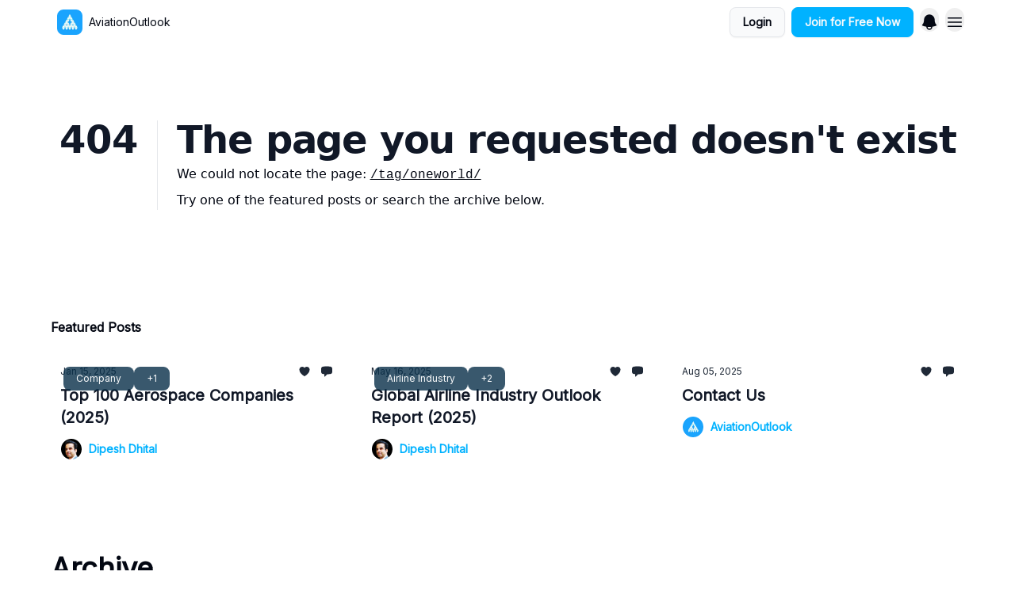

--- FILE ---
content_type: text/html; charset=utf-8
request_url: https://www.aviationoutlook.com/?404=%2Ftag%2Foneworld%2F
body_size: 38204
content:
<!DOCTYPE html><html lang="en" class="h-full antialiased"><head><meta charSet="utf-8"/><meta name="viewport" content="width=device-width, initial-scale=1, shrink-to-fit=no"/><link rel="preload" as="image" href="https://media.beehiiv.com/cdn-cgi/image/fit=scale-down,format=auto,onerror=redirect,quality=80/uploads/publication/logo/13514c93-4542-4599-8b0a-dc5bd39238a6/thumb_AviationOutlook_Logo.png"/><link rel="preload" as="image" href="https://media.beehiiv.com/cdn-cgi/image/format=auto,width=800,height=421,fit=scale-down,onerror=redirect/uploads/asset/file/1e0c4a94-5d86-48be-af6c-748a62029510/Top-100-Aerospace-Companies-2025-AviationOutlook.jpg"/><link rel="preload" as="image" href="https://beehiiv-images-production.s3.amazonaws.com/uploads/guest_author/profile_picture/d0c3a1ad-1797-49bb-9664-02b0f9015563/Dipesh_Dhital.jpg"/><link rel="preload" as="image" href="https://media.beehiiv.com/cdn-cgi/image/format=auto,width=800,height=421,fit=scale-down,onerror=redirect/uploads/asset/file/6583f728-8b23-4d05-9c6b-6a18638cc8f2/Global_Airline_Industry_Outlook_2025.jpeg"/><link rel="preload" as="image" href="https://media.beehiiv.com/cdn-cgi/image/format=auto,width=800,height=421,fit=scale-down,onerror=redirect/uploads/asset/file/e5e17f74-dfc2-4b65-b4af-b283c9bd2595/Contact_us_-_AviationOutlook.jpeg"/><link rel="preload" as="image" href="https://beehiiv-images-production.s3.amazonaws.com/uploads/guest_author/profile_picture/b7d9b65f-9767-404b-9770-2fcd3f6657be/AviationOutlook.jpg"/><link rel="preload" as="image" href="https://media.beehiiv.com/cdn-cgi/image/format=auto,width=800,height=421,fit=scale-down,onerror=redirect/uploads/asset/file/2000256a-1a25-40f8-b234-fe6fc423bc77/Etihad_Airways_Strategic_Analysis_and_Outlook.jpg"/><link rel="preload" as="image" href="https://images.unsplash.com/photo-1716747936903-2de320700fed?crop=entropy&amp;cs=tinysrgb&amp;fit=max&amp;fm=jpg&amp;ixid=M3w0ODM4NTF8MHwxfHNlYXJjaHw0fHxxYXRhciUyMGFpcndheXN8ZW58MHx8fHwxNzYzNDk0MDczfDA&amp;ixlib=rb-4.1.0&amp;q=80&amp;w=1080&amp;utm_source=beehiiv&amp;utm_medium=referral"/><link rel="preload" as="image" href="https://media.beehiiv.com/cdn-cgi/image/format=auto,width=800,height=421,fit=scale-down,onerror=redirect/uploads/asset/file/9170fd52-6617-460e-afc4-f56eac70dbec/cfimages"/><link rel="preload" as="image" href="https://media.beehiiv.com/cdn-cgi/image/format=auto,width=800,height=421,fit=scale-down,onerror=redirect/uploads/asset/file/ab69f2a6-f3a7-4d46-a1f7-6518bb4c155a/AviationOutlook_Newsletter.jpg"/><link rel="preload" as="image" href="https://images.unsplash.com/photo-1589803174693-3c6217ef39b1?crop=entropy&amp;cs=tinysrgb&amp;fit=max&amp;fm=jpg&amp;ixid=M3w0ODM4NTF8MHwxfHNlYXJjaHw2fHxhaXJsaW5lc3xlbnwwfHx8fDE3NjI4NzkxNzV8MA&amp;ixlib=rb-4.1.0&amp;q=80&amp;w=1080&amp;utm_source=beehiiv&amp;utm_medium=referral"/><link rel="preload" as="image" href="https://media.beehiiv.com/cdn-cgi/image/format=auto,width=800,height=421,fit=scale-down,onerror=redirect/uploads/asset/file/6c0f11cb-1043-472b-895f-93f252812c97/Honeywell_SWOT_Analysis.jpg"/><link rel="preload" as="image" href="https://media.beehiiv.com/cdn-cgi/image/format=auto,width=800,height=421,fit=scale-down,onerror=redirect/uploads/asset/file/eccfc3e6-5b48-49c3-8442-797333726970/cfimages"/><link rel="preload" as="image" href="https://media.beehiiv.com/cdn-cgi/image/format=auto,width=800,height=421,fit=scale-down,onerror=redirect/uploads/asset/file/41bf0b75-40fd-445c-97b7-e5c20d17fd5a/cfimages"/><link rel="preload" as="image" href="https://media.beehiiv.com/cdn-cgi/image/format=auto,width=800,height=421,fit=scale-down,onerror=redirect/uploads/asset/file/fd355816-94af-455b-ab94-801699d6bb9c/cfimages"/><link rel="preload" as="image" href="https://images.unsplash.com/photo-1541240310106-39cb5a3ee2e4?crop=entropy&amp;cs=tinysrgb&amp;fit=max&amp;fm=jpg&amp;ixid=M3w0ODM4NTF8MHwxfHNlYXJjaHw2fHxhaXJidXN8ZW58MHx8fHwxNzYyMzU4MjE5fDA&amp;ixlib=rb-4.1.0&amp;q=80&amp;w=1080&amp;utm_source=beehiiv&amp;utm_medium=referral"/><link rel="preload" as="image" href="https://images.unsplash.com/photo-1697040504626-b2c1ac94ed4e?crop=entropy&amp;cs=tinysrgb&amp;fit=max&amp;fm=jpg&amp;ixid=M3w0ODM4NTF8MHwxfHNlYXJjaHw3fHxsb2NraGVlZCUyMG1hcnRpbnxlbnwwfHx8fDE3NjIzNTc1NjR8MA&amp;ixlib=rb-4.1.0&amp;q=80&amp;w=1080&amp;utm_source=beehiiv&amp;utm_medium=referral"/><link rel="preload" as="image" href="https://media.beehiiv.com/cdn-cgi/image/format=auto,width=800,height=421,fit=scale-down,onerror=redirect/uploads/asset/file/87862851-5072-4945-87bb-f3383da559ba/cfimages"/><meta name="mobile-web-app-capable" content="yes"/><meta name="apple-mobile-web-app-capable" content="yes"/><meta name="apple-mobile-web-app-status-bar-style" content="black-translucent"/><meta name="theme-color" content="#000000"/><link rel="webmanifest" href="/manifest.webmanifest"/><title>AviationOutlook</title><meta name="keywords" content="business, news, transportation"/><meta name="author" content="AviationOutlook"/><meta name="description" content="Get aviation industry insights (MINUS noise), direct to your inbox."/><meta property="og:type" content="website"/><meta property="og:url" content="https://www.aviationoutlook.com/"/><meta property="og:title" content="AviationOutlook"/><meta property="og:description" content="Get aviation industry insights (MINUS noise), direct to your inbox."/><meta property="og:site_name" content="AviationOutlook"/><meta property="og:image" content="https://media.beehiiv.com/cdn-cgi/image/fit=scale-down,format=auto,onerror=redirect,quality=80/uploads/publication/logo/13514c93-4542-4599-8b0a-dc5bd39238a6/AviationOutlook_Logo.png"/><meta property="og:image:width" content="1200"/><meta property="og:image:height" content="630"/><meta property="og:image:alt" content="Get aviation industry insights (MINUS noise), direct to your inbox."/><meta name="twitter:url" content="https://www.aviationoutlook.com/"/><meta name="twitter:title" content="AviationOutlook"/><meta name="twitter:description" content="Get aviation industry insights (MINUS noise), direct to your inbox."/><meta name="twitter:image" content="https://media.beehiiv.com/cdn-cgi/image/fit=scale-down,format=auto,onerror=redirect,quality=80/uploads/publication/logo/13514c93-4542-4599-8b0a-dc5bd39238a6/AviationOutlook_Logo.png"/><meta name="twitter:card" content="summary_large_image"/><meta name="fb:app_id" content="1932054120322754"/><link rel="canonical" href="https://www.aviationoutlook.com/"/><link rel="icon" href="https://media.beehiiv.com/cdn-cgi/image/fit=scale-down,format=auto,onerror=redirect,quality=80/uploads/publication/logo/13514c93-4542-4599-8b0a-dc5bd39238a6/thumb_AviationOutlook_Logo.png" as="image"/><link rel="preload" href="https://fonts.googleapis.com/css2?family=Inter&amp;display=swap" as="style"/><link rel="apple-touch-icon" href="https://media.beehiiv.com/cdn-cgi/image/fit=scale-down,format=auto,onerror=redirect,quality=80/uploads/publication/logo/13514c93-4542-4599-8b0a-dc5bd39238a6/thumb_AviationOutlook_Logo.png"/><link rel="apple-touch-startup-image" href="https://media.beehiiv.com/cdn-cgi/image/fit=scale-down,format=auto,onerror=redirect,quality=80/uploads/publication/logo/13514c93-4542-4599-8b0a-dc5bd39238a6/AviationOutlook_Logo.png"/><link rel="preconnect" href="https://fonts.googleapis.com"/><link rel="preconnect" href="https://fonts.gstatic.com"/><link rel="modulepreload" href="/assets/manifest-834585c9.js"/><link rel="modulepreload" href="/assets/entry.client-0rzAANM_.js"/><link rel="modulepreload" href="/assets/jsx-runtime-D_zvdyIk.js"/><link rel="modulepreload" href="/assets/dayjs.min-CbEDKPDS.js"/><link rel="modulepreload" href="/assets/index-CA1QMJM1.js"/><link rel="modulepreload" href="/assets/i18next-BGmvVs3U.js"/><link rel="modulepreload" href="/assets/_commonjs-dynamic-modules-DYdcYuXE.js"/><link rel="modulepreload" href="/assets/components-CDnF6jgg.js"/><link rel="modulepreload" href="/assets/utils-LTbePiyI.js"/><link rel="modulepreload" href="/assets/context-Bwu3EjYo.js"/><link rel="modulepreload" href="/assets/index-C2Wmn3CM.js"/><link rel="modulepreload" href="/assets/types-CK-r38Cz.js"/><link rel="modulepreload" href="/assets/index-D8zhV09I.js"/><link rel="modulepreload" href="/assets/index-DF0K7BJx.js"/><link rel="modulepreload" href="/assets/useTranslation-7emdoBE-.js"/><link rel="modulepreload" href="/assets/index-DOfTVn9r.js"/><link rel="modulepreload" href="/assets/index-UUoVMeEN.js"/><link rel="modulepreload" href="/assets/index-BOvMsE0C.js"/><link rel="modulepreload" href="/assets/useWebThemeContext-CmV6bBQk.js"/><link rel="modulepreload" href="/assets/PoweredByBeehiiv-DyHJ2OwH.js"/><link rel="modulepreload" href="/assets/popover-CtP4D98b.js"/><link rel="modulepreload" href="/assets/useIsLoggedIn-CvksOLNe.js"/><link rel="modulepreload" href="/assets/CreateAction-BKaPWUal.js"/><link rel="modulepreload" href="/assets/YoutubeIcon-CtWvkJ0C.js"/><link rel="modulepreload" href="/assets/Image-BA8dKqR0.js"/><link rel="modulepreload" href="/assets/index-8_sSNTZb.js"/><link rel="modulepreload" href="/assets/index-DKsTtm2M.js"/><link rel="modulepreload" href="/assets/index-9HrJUnAj.js"/><link rel="modulepreload" href="/assets/menu-nXKPOoxf.js"/><link rel="modulepreload" href="/assets/transition-BN90uF0Q.js"/><link rel="modulepreload" href="/assets/SlideUpModal-D6NqSlal.js"/><link rel="modulepreload" href="/assets/index-DcpNk-OI.js"/><link rel="modulepreload" href="/assets/ChevronDownIcon-tiMB8vJv.js"/><link rel="modulepreload" href="/assets/XMarkIcon-GKC_QxxJ.js"/><link rel="modulepreload" href="/assets/dialog-DwhCceVT.js"/><link rel="modulepreload" href="/assets/index-B3TJ2eZq.js"/><link rel="modulepreload" href="/assets/usePageContext-D_6IrwZo.js"/><link rel="modulepreload" href="/assets/useNonRevalidatingFetcher-CIlCJzGV.js"/><link rel="modulepreload" href="/assets/index-D1U6fvOv.js"/><link rel="modulepreload" href="/assets/useIsMobile-BoRLS4Tc.js"/><link rel="modulepreload" href="/assets/disclosure-B6hTImc-.js"/><link rel="modulepreload" href="/assets/SparklesIcon-5ENSAVLt.js"/><link rel="modulepreload" href="/assets/useSignupRedirects-Dhe9oz7K.js"/><link rel="modulepreload" href="/assets/useToast-B9Opy2-n.js"/><link rel="modulepreload" href="/assets/useTypedLoaderData-D39tE2Tb.js"/><link rel="modulepreload" href="/assets/useWebBuilderCommunicator-DvmqLaEk.js"/><link rel="modulepreload" href="/assets/CheckIcon-DtV1NmkU.js"/><link rel="modulepreload" href="/assets/XMarkIcon-BOyxt3QH.js"/><link rel="modulepreload" href="/assets/index-C9-YuB-1.js"/><link rel="modulepreload" href="/assets/StatusInputs-1bAxfxmQ.js"/><link rel="modulepreload" href="/assets/use-root-containers-Dzlcg8Bs.js"/><link rel="modulepreload" href="/assets/render-Dhap4zyL.js"/><link rel="modulepreload" href="/assets/use-owner-CDeqVgFr.js"/><link rel="modulepreload" href="/assets/focus-management-rtikiTLn.js"/><link rel="modulepreload" href="/assets/hidden-CBKR2RV2.js"/><link rel="modulepreload" href="/assets/keyboard-Cg_HI6km.js"/><link rel="modulepreload" href="/assets/use-resolve-button-type-LaOdnbqe.js"/><link rel="modulepreload" href="/assets/bugs-8psK71Yj.js"/><link rel="modulepreload" href="/assets/use-disposables-6afhnhkk.js"/><link rel="modulepreload" href="/assets/use-tree-walker-bdvfN6LB.js"/><link rel="modulepreload" href="/assets/use-is-mounted-C_LUTp-s.js"/><link rel="modulepreload" href="/assets/LoginWithPasswordAction-BaVte_7-.js"/><link rel="modulepreload" href="/assets/usePublication-DHK6B5Ka.js"/><link rel="modulepreload" href="/assets/Input-CMETmDZe.js"/><link rel="modulepreload" href="/assets/RedirectToHiddenInput-hlWjNBsT.js"/><link rel="modulepreload" href="/assets/description-IaECp9Xo.js"/><link rel="modulepreload" href="/assets/index-CE-mgSRd.js"/><link rel="modulepreload" href="/assets/root-Bs5qfPoL.js"/><link rel="modulepreload" href="/assets/index-CX4BaO0u.js"/><link rel="modulepreload" href="/assets/index-B81UxkLl.js"/><link rel="modulepreload" href="/assets/ChevronRightIcon-ZucfioMY.js"/><link rel="modulepreload" href="/assets/ArrowLeftIcon-BtwsvlTE.js"/><link rel="modulepreload" href="/assets/index-CINM3bTQ.js"/><link rel="modulepreload" href="/assets/FreeGatedContent-5_6P7gJV.js"/><link rel="modulepreload" href="/assets/index-Bt617SOE.js"/><link rel="modulepreload" href="/assets/relativeTime-Cy5rC2BZ.js"/><link rel="modulepreload" href="/assets/HeroChatIcon-CQyl87w8.js"/><link rel="modulepreload" href="/assets/LockClosedIcon-CFFHGJK5.js"/><link rel="modulepreload" href="/assets/useDebounce-DhjJNTCP.js"/><link rel="modulepreload" href="/assets/MagnifyingGlassIcon-GSgWaQL1.js"/><link rel="modulepreload" href="/assets/index-C0mDc1ru.js"/><script>window.__AppGlobals__={"SENTRY_CLIENT_DSN":"https://35c3cc890abe9dbb51e6e513fcd6bbca@o922922.ingest.us.sentry.io/4507170453979136","SENTRY_ENV":"production","SENTRY_RELEASE":"914c8eaeab80e7b9d63f36905d6d5f82f0f0adb7","STRIPE_PUBLISHABLE_KEY":"pk_live_51IekcQKHPFAlBzyyGNBguT5BEI7NEBqrTxJhsYN1FI1lQb9iWxU5U2OXfi744NEMx5p7EDXh08YXrudrZkkG9bGc00ZCrkXrxL","VAPID_PUBLIC_KEY":"BEhdtfPr1iefl9Jd16511ML4L5eC4dp4exGTAqE95rZEgjRPqc-k1FymD_b-e7XaC5g43hejZ0y_VGJq72zncjY","VITE_HUMAN_ENABLED":"true","VITE_HUMAN_URL":"//client.px-cloud.net/PXeBumDLwe/main.min.js","VITE_ADNETWORK_PIXELJS_URL":"https://beehiiv-adnetwork-production.s3.amazonaws.com/pixel-js.js","VITE_ADNETWORK_PIXELV2_URL":"https://beehiiv-adnetwork-production.s3.amazonaws.com/pixel-v2.js","RELEASE_VERSION":"v232","VITE_BIRDIE_CLIENT_ID":"q2je1lwj","ENABLE_SENTRY_DEV":false};</script><script>
window.addEventListener("beforeinstallprompt", (e) => {
  e.preventDefault();
  window.__DeferredPrompt__ = e;
});
          </script><link rel="stylesheet" href="https://fonts.googleapis.com/css2?family=Inter&amp;display=swap"/><link rel="stylesheet" href="https://fonts.googleapis.com/css2?family=Inter&amp;display=swap"/><script type="application/ld+json">{"url":"http://www.aviationoutlook.com/?404=%2Ftag%2Foneworld%2F","@context":"https://schema.org","@type":"WebSite","potentialAction":{"@type":"SearchAction","target":{"@type":"EntryPoint","urlTemplate":"http://www.aviationoutlook.com/?404=%2Ftag%2Foneworld%2F?q={search_term_string}"},"query-input":"required name=search_term_string"}}</script><style>:root {
  --wt-primary-color: #00B2FF;
  --wt-text-on-primary-color: #F9FAFB;

  --wt-secondary-color: #F9FAFB;
  --wt-text-on-secondary-color: #030712;

  --wt-tertiary-color: #FFFFFF;
  --wt-text-on-tertiary-color: #222222;

  --wt-background-color: #FFFFFF;
  --wt-text-on-background-color: #030712;

  --wt-subscribe-background-color: #FFFFFF;
  --wt-text-on-subscribe-background-color: #030712;

  --wt-header-font: "Inter", ui-sans-serif, system-ui, -apple-system, BlinkMacSystemFont, "Segoe UI", Roboto,"Helvetica Neue", Arial, "Noto Sans", sans-serif, "Apple Color Emoji", "Segoe UI Emoji", "Segoe UI Symbol", "Noto Color Emoji";
  --wt-body-font: "Inter", ui-sans-serif, system-ui, -apple-system, BlinkMacSystemFont, "Segoe UI", Roboto, "Helvetica Neue", Arial, "Noto Sans", sans-serif, "Apple Color Emoji", "Segoe UI Emoji", "Segoe UI Symbol", "Noto Color Emoji";
  --wt-button-font: "Inter", ui-sans-serif, system-ui, -apple-system, BlinkMacSystemFont, "Segoe UI", Roboto, "Helvetica Neue", Arial, "Noto Sans", sans-serif, "Apple Color Emoji", "Segoe UI Emoji", "Segoe UI Symbol", "Noto Color Emoji";

  --wt-border-radius: 8px
}

.bg-wt-primary { background-color: var(--wt-primary-color); }
.text-wt-primary { color: var(--wt-primary-color); }
.border-wt-primary { border-color: var(--wt-primary-color); }

.bg-wt-text-on-primary { background-color: var(--wt-text-on-primary-color); }
.text-wt-text-on-primary { color: var(--wt-text-on-primary-color); }
.border-wt-text-on-primary { border-color: var(--wt-text-on-primary-color); }

.bg-wt-secondary { background-color: var(--wt-secondary-color); }
.text-wt-secondary { color: var(--wt-secondary-color); }
.border-wt-secondary { border-color: var(--wt-secondary-color); }

.bg-wt-text-on-secondary { background-color: var(--wt-text-on-secondary-color); }
.text-wt-text-on-secondary { color: var(--wt-text-on-secondary-color); }
.border-wt-text-on-secondary { border-color: var(--wt-text-on-secondary-color); }

.bg-wt-tertiary { background-color: var(--wt-tertiary-color); }
.text-wt-tertiary { color: var(--wt-tertiary-color); }
.border-wt-tertiary { border-color: var(--wt-tertiary-color); }

.bg-wt-text-on-tertiary { background-color: var(--wt-text-on-tertiary-color); }
.text-wt-text-on-tertiary { color: var(--wt-text-on-tertiary-color); }
.border-wt-text-on-tertiary { border-color: var(--wt-text-on-tertiary-color); }

.bg-wt-background { background-color: var(--wt-background-color); }
.text-wt-background { color: var(--wt-background-color); }
.border-wt-background { border-color: var(--wt-background-color); }

.bg-wt-text-on-background { background-color: var(--wt-text-on-background-color); }
.text-wt-text-on-background { color: var(--wt-text-on-background-color); }
.border-wt-text-on-background { border-color: var(--wt-text-on-background-color); }

.bg-wt-subscribe-background { background-color: var(--wt-subscribe-background-color); }
.text-wt-subscribe-background { color: var(--wt-subscribe-background-color); }
.border-wt-subscribe-background { border-color: var(--wt-subscribe-background-color); }

.bg-wt-text-on-subscribe-background { background-color: var(--wt-text-on-subscribe-background-color); }
.text-wt-text-on-subscribe-background { color: var(--wt-text-on-subscribe-background-color); }
.border-wt-text-on-subscribe-background { border-color: var(--wt-text-on-subscribe-background-color); }

.rounded-wt { border-radius: var(--wt-border-radius); }

.wt-header-font { font-family: var(--wt-header-font); }
.wt-body-font { font-family: var(--wt-body-font); }
.wt-button-font { font-family: var(--wt-button-font); }

input:focus { --tw-ring-color: transparent !important; }

li a { word-break: break-word; }

@media only screen and (max-width:667px) {
  .mob-stack {
    display: block !important;
    width: 100% !important;
  }

  .mob-w-full {
    width: 100% !important;
  }
}

</style><link rel="stylesheet" href="/assets/root-9UD1yB58.css"/></head><body class="flex h-full flex-col bg-wt-background text-wt-text-on-background"><div class=""><div class="flex min-h-screen flex-col"><div></div><div id="_rht_toaster" style="position:fixed;z-index:9999;top:16px;left:16px;right:16px;bottom:16px;pointer-events:none"></div><nav class="px-4 sm:px-6 w-full py-2" style="background-color:#FFFFFF"><div class="mx-auto w-full max-w-6xl"><div class="mx-auto flex items-center justify-between"><div class="flex items-center space-x-2"><a class="rounded-lg transition:all px-2 py-1 hover:bg-black/5" data-discover="true" href="/"><div class="flex items-center space-x-2"><div class="w-8 h-8 overflow-hidden rounded-wt"><figure class="aspect-square relative h-full overflow-hidden w-full"><img class="absolute inset-0 h-full w-full object-cover" width="100" height="100" src="https://media.beehiiv.com/cdn-cgi/image/fit=scale-down,format=auto,onerror=redirect,quality=80/uploads/publication/logo/13514c93-4542-4599-8b0a-dc5bd39238a6/thumb_AviationOutlook_Logo.png" alt="AviationOutlook logo"/></figure></div><span style="color:#030712;font-family:Inter, sans-ui-sans-serif, system-ui, -apple-system, BlinkMacSystemFont, &quot;Segoe UI&quot;, Roboto,&quot;Helvetica Neue&quot;, Arial, &quot;Noto Sans&quot;, sans-serif, &quot;Apple Color Emoji&quot;, &quot;Segoe UI Emoji&quot;, &quot;Segoe UI Symbol&quot;, &quot;Noto Color Emoji&quot;" class="hidden text-sm sm:text-md wt-text-primary md:block text-md font-regular font-ariel">AviationOutlook</span></div></a><div class="opacity-0 block"><div class="z-20 flex gap-1"></div></div></div><div class="flex items-center space-x-2"><div class="flex items-center space-x-2"><button class="border font-medium shadow-sm wt-button-font inline-flex items-center disabled:bg-gray-400 disabled:cursor-not-allowed focus:outline-none focus:ring-2 focus:ring-offset-2 justify-center transition-colors rounded-wt px-4 py-2 text-sm border-gray-300 text-gray-700 bg-white shadow-md focus:ring-wt-primary !text-sm !font-semibold shadow-none" style="background:#F9FAFB;border:1px solid #E5E7EB;color:#030712;font-family:Inter">Login</button><a class="border font-medium shadow-sm wt-button-font inline-flex items-center disabled:bg-gray-400 disabled:cursor-not-allowed focus:outline-none focus:ring-2 focus:ring-offset-2 justify-center transition-colors rounded-wt px-4 py-2 text-sm border-wt-primary text-wt-text-on-primary bg-wt-primary disabled:border-gray-500 focus:ring-wt-primary whitespace-nowrap !text-sm !font-semibold shadow-none" style="background:#00B2FF;border:1px solid #00B2FF;color:#F9FAFB;font-family:Inter" data-discover="true" href="/subscribe">Join for Free Now</a><div class="relative inline-block text-left" data-headlessui-state=""><button aria-label="Menu" class="rounded-full transition-all" id="headlessui-menu-button-_R_tjl5_" type="button" aria-haspopup="menu" aria-expanded="false" data-headlessui-state=""><div class="mt-1.5 rounded hover:bg-black/5" style="color:#030712"><svg xmlns="http://www.w3.org/2000/svg" viewBox="0 0 24 24" fill="currentColor" aria-hidden="true" data-slot="icon" class="h-6 w-6"><path fill-rule="evenodd" d="M5.25 9a6.75 6.75 0 0 1 13.5 0v.75c0 2.123.8 4.057 2.118 5.52a.75.75 0 0 1-.297 1.206c-1.544.57-3.16.99-4.831 1.243a3.75 3.75 0 1 1-7.48 0 24.585 24.585 0 0 1-4.831-1.244.75.75 0 0 1-.298-1.205A8.217 8.217 0 0 0 5.25 9.75V9Zm4.502 8.9a2.25 2.25 0 1 0 4.496 0 25.057 25.057 0 0 1-4.496 0Z" clip-rule="evenodd"></path></svg></div></button></div></div><div class="relative inline-block text-left" data-headlessui-state=""><button aria-label="Menu" class="rounded-full transition-all" id="headlessui-menu-button-_R_6jl5_" type="button" aria-haspopup="menu" aria-expanded="false" data-headlessui-state=""><div class="mt-1.5 rounded hover:bg-black/5" style="color:#030712"><svg xmlns="http://www.w3.org/2000/svg" fill="none" viewBox="0 0 24 24" stroke-width="1.5" stroke="currentColor" aria-hidden="true" data-slot="icon" class="h-6 w-6"><path stroke-linecap="round" stroke-linejoin="round" d="M3.75 6.75h16.5M3.75 12h16.5m-16.5 5.25h16.5"></path></svg></div></button></div></div></div></div></nav><main class="flex-grow"><div style="background-color:#FFFFFF" class="min-h-screen overflow-x-hidden"><div class="mx-auto flex w-full items-center justify-center px-4 py-24" style="background-color:#FFFFFF"><div class="mx-auto max-w-max"><main class="sm:flex"><p class="text-4xl font-extrabold sm:text-5xl" style="color:#111827">404</p><div class="sm:ml-6"><div class="sm:border-l sm:border-gray-200 sm:pl-6"><h1 class="text-4xl font-extrabold tracking-tight sm:text-5xl" style="color:#111827">The page you requested doesn&#x27;t exist</h1><p class="mb-2 mt-2 text-base" style="color:#030712">We could not locate the page<!-- -->:<!-- --> <a class="font-mono underline" data-discover="true" href="/tag/oneworld/">/tag/oneworld/</a></p><p class="mb-2 mt-2 text-base" style="color:#030712">Try one of the featured posts or search the archive below.</p></div></div></main></div></div><div class="px-4 sm:px-6"><div class="mx-auto w-full max-w-6xl"><div class="mb-0 lg:mb-16"><div class="space-y-6 py-8"><div class="flex items-center justify-between"><div class="flex flex-col space-y-0"><h4 style="font-family:Inter, sans-ui-sans-serif, system-ui, -apple-system, BlinkMacSystemFont, &quot;Segoe UI&quot;, Roboto,&quot;Helvetica Neue&quot;, Arial, &quot;Noto Sans&quot;, sans-serif, &quot;Apple Color Emoji&quot;, &quot;Segoe UI Emoji&quot;, &quot;Segoe UI Symbol&quot;, &quot;Noto Color Emoji&quot;" class="text-md font-bold wt-header-font">Featured Posts</h4></div></div><div class="grid grid-cols-3 gap-6"><div class="col-span-3 md:col-span-1"><div class="transparent h-full cursor-pointer overflow-hidden rounded-lg flex flex-col"><div class="relative w-full"><div class="flex items-center gap-1 absolute left-4 top-4 z-10"><div class="relative"><a style="background-color:#082F49;opacity:0.8" class="rounded-lg w-fit cursor-pointer px-4 py-2 text-xs text-white transition-all hover:bg-sky-950" data-discover="true" href="/t/Company"><span style="color:#F9FAFB;font-family:Inter, sans-ui-sans-serif, system-ui, -apple-system, BlinkMacSystemFont, &quot;Segoe UI&quot;, Roboto,&quot;Helvetica Neue&quot;, Arial, &quot;Noto Sans&quot;, sans-serif, &quot;Apple Color Emoji&quot;, &quot;Segoe UI Emoji&quot;, &quot;Segoe UI Symbol&quot;, &quot;Noto Color Emoji&quot;" class="whitespace-nowrap text-xs font-medium text-gray-50 opacity-0 text-xs sm:text-sm font-regular wt-body-font"><span class="whitespace-nowrap pb-1 text-xs font-medium">Company</span></span></a><span style="color:#F9FAFB;font-family:Inter, sans-ui-sans-serif, system-ui, -apple-system, BlinkMacSystemFont, &quot;Segoe UI&quot;, Roboto,&quot;Helvetica Neue&quot;, Arial, &quot;Noto Sans&quot;, sans-serif, &quot;Apple Color Emoji&quot;, &quot;Segoe UI Emoji&quot;, &quot;Segoe UI Symbol&quot;, &quot;Noto Color Emoji&quot;" class="absolute left-1/2 top-1/2 -translate-x-1/2 -translate-y-1/2 transform pt-[1px] text-xs font-medium text-gray-50 sm:pt-0 text-xs sm:text-sm font-regular wt-body-font"><span class="whitespace-nowrap pb-1 text-xs font-medium">Company</span></span></div><div class="relative"><a style="background-color:#082F49;opacity:0.8" class="rounded-lg w-fit cursor-pointer px-4 py-2 text-xs text-white transition-all hover:bg-sky-950" data-discover="true" href="/t/Aerospace-Industry"><span style="color:#F9FAFB;font-family:Inter, sans-ui-sans-serif, system-ui, -apple-system, BlinkMacSystemFont, &quot;Segoe UI&quot;, Roboto,&quot;Helvetica Neue&quot;, Arial, &quot;Noto Sans&quot;, sans-serif, &quot;Apple Color Emoji&quot;, &quot;Segoe UI Emoji&quot;, &quot;Segoe UI Symbol&quot;, &quot;Noto Color Emoji&quot;" class="whitespace-nowrap text-xs font-medium text-gray-50 opacity-0 text-xs sm:text-sm font-regular wt-body-font"><span class="whitespace-nowrap pb-1 text-xs font-medium">+1</span></span></a><span style="color:#F9FAFB;font-family:Inter, sans-ui-sans-serif, system-ui, -apple-system, BlinkMacSystemFont, &quot;Segoe UI&quot;, Roboto,&quot;Helvetica Neue&quot;, Arial, &quot;Noto Sans&quot;, sans-serif, &quot;Apple Color Emoji&quot;, &quot;Segoe UI Emoji&quot;, &quot;Segoe UI Symbol&quot;, &quot;Noto Color Emoji&quot;" class="absolute left-1/2 top-1/2 -translate-x-1/2 -translate-y-1/2 transform pt-[1px] text-xs font-medium text-gray-50 sm:pt-0 text-xs sm:text-sm font-regular wt-body-font"><span class="whitespace-nowrap pb-1 text-xs font-medium">+1</span></span></div></div><a class="" data-discover="true" href="/p/top-aerospace-companies"><div class="w-full rounded-lg overflow-hidden"><figure class="aspect-social relative h-full overflow-hidden w-full"><img loading="eager" width="800" height="421" src="https://media.beehiiv.com/cdn-cgi/image/format=auto,width=800,height=421,fit=scale-down,onerror=redirect/uploads/asset/file/1e0c4a94-5d86-48be-af6c-748a62029510/Top-100-Aerospace-Companies-2025-AviationOutlook.jpg" alt="Top 100 Aerospace Companies (2025)" class="absolute inset-0 h-full w-full object-cover"/></figure></div></a></div><div class="w-full p-3"><div class="space-y-3"><a class="" data-discover="true" href="/p/top-aerospace-companies"><div class="space-y-2"><div class="flex flex-wrap-reverse items-center justify-between"><div class="flex items-center space-x-1"><span style="color:#1F2937;font-family:Inter, sans-ui-sans-serif, system-ui, -apple-system, BlinkMacSystemFont, &quot;Segoe UI&quot;, Roboto,&quot;Helvetica Neue&quot;, Arial, &quot;Noto Sans&quot;, sans-serif, &quot;Apple Color Emoji&quot;, &quot;Segoe UI Emoji&quot;, &quot;Segoe UI Symbol&quot;, &quot;Noto Color Emoji&quot;" class="!text-xs text-gray-600 text-xs sm:text-sm font-light wt-body-font"><time dateTime="2025-01-15T06:00:00.000Z">Jan 15, 2025</time></span></div><div class="flex items-center space-x-3"><span style="color:#1F2937" class="flex items-center space-x-0.5 text-sm font-regular font-ariel"><svg xmlns="http://www.w3.org/2000/svg" viewBox="0 0 24 24" fill="currentColor" aria-hidden="true" data-slot="icon" class="h-4 w-4"><path d="m11.645 20.91-.007-.003-.022-.012a15.247 15.247 0 0 1-.383-.218 25.18 25.18 0 0 1-4.244-3.17C4.688 15.36 2.25 12.174 2.25 8.25 2.25 5.322 4.714 3 7.688 3A5.5 5.5 0 0 1 12 5.052 5.5 5.5 0 0 1 16.313 3c2.973 0 5.437 2.322 5.437 5.25 0 3.925-2.438 7.111-4.739 9.256a25.175 25.175 0 0 1-4.244 3.17 15.247 15.247 0 0 1-.383.219l-.022.012-.007.004-.003.001a.752.752 0 0 1-.704 0l-.003-.001Z"></path></svg></span><span style="color:#1F2937" class="flex items-center space-x-0.5 text-sm font-regular font-ariel"><svg xmlns="http://www.w3.org/2000/svg" viewBox="0 0 24 24" fill="currentColor" aria-hidden="true" data-slot="icon" class="h-4 w-4"><path fill-rule="evenodd" d="M4.848 2.771A49.144 49.144 0 0 1 12 2.25c2.43 0 4.817.178 7.152.52 1.978.292 3.348 2.024 3.348 3.97v6.02c0 1.946-1.37 3.678-3.348 3.97-1.94.284-3.916.455-5.922.505a.39.39 0 0 0-.266.112L8.78 21.53A.75.75 0 0 1 7.5 21v-3.955a48.842 48.842 0 0 1-2.652-.316c-1.978-.29-3.348-2.024-3.348-3.97V6.741c0-1.946 1.37-3.68 3.348-3.97Z" clip-rule="evenodd"></path></svg></span></div></div><div class="cursor-pointer space-y-1"><h2 style="color:#111827;font-family:Inter, sans-ui-sans-serif, system-ui, -apple-system, BlinkMacSystemFont, &quot;Segoe UI&quot;, Roboto,&quot;Helvetica Neue&quot;, Arial, &quot;Noto Sans&quot;, sans-serif, &quot;Apple Color Emoji&quot;, &quot;Segoe UI Emoji&quot;, &quot;Segoe UI Symbol&quot;, &quot;Noto Color Emoji&quot;" class="line-clamp-2 hover:underline sm:line-clamp-3 text-lg sm:text-xl font-semibold wt-header-font">Top 100 Aerospace Companies (2025)</h2></div></div></a><a class="group flex flex-col items-start space-x-0 space-y-1 sm:flex-row sm:items-center sm:space-x-2 sm:space-y-0" data-discover="true" href="/authors"><div class="flex -space-x-1.5 overflow-hidden"><div class="h-7 w-7 rounded-full"><img class="inline-block h-7 w-7 rounded-full" src="https://beehiiv-images-production.s3.amazonaws.com/uploads/guest_author/profile_picture/d0c3a1ad-1797-49bb-9664-02b0f9015563/Dipesh_Dhital.jpg" alt="Dipesh Dhital" style="border:1px solid #ffffff"/></div></div><div class="flex items-center"><span style="color:#00B2FF;font-family:Inter, sans-ui-sans-serif, system-ui, -apple-system, BlinkMacSystemFont, &quot;Segoe UI&quot;, Roboto,&quot;Helvetica Neue&quot;, Arial, &quot;Noto Sans&quot;, sans-serif, &quot;Apple Color Emoji&quot;, &quot;Segoe UI Emoji&quot;, &quot;Segoe UI Symbol&quot;, &quot;Noto Color Emoji&quot;" class="group-hover:underline text-xs sm:text-sm font-semibold wt-body-font">Dipesh Dhital</span></div></a></div></div></div></div><div class="col-span-3 md:col-span-1"><div class="transparent h-full cursor-pointer overflow-hidden rounded-lg flex flex-col"><div class="relative w-full"><div class="flex items-center gap-1 absolute left-4 top-4 z-10"><div class="relative"><a style="background-color:#082F49;opacity:0.8" class="rounded-lg w-fit cursor-pointer px-4 py-2 text-xs text-white transition-all hover:bg-sky-950" data-discover="true" href="/t/Airline-Industry"><span style="color:#F9FAFB;font-family:Inter, sans-ui-sans-serif, system-ui, -apple-system, BlinkMacSystemFont, &quot;Segoe UI&quot;, Roboto,&quot;Helvetica Neue&quot;, Arial, &quot;Noto Sans&quot;, sans-serif, &quot;Apple Color Emoji&quot;, &quot;Segoe UI Emoji&quot;, &quot;Segoe UI Symbol&quot;, &quot;Noto Color Emoji&quot;" class="whitespace-nowrap text-xs font-medium text-gray-50 opacity-0 text-xs sm:text-sm font-regular wt-body-font"><span class="whitespace-nowrap pb-1 text-xs font-medium">Airline Industry</span></span></a><span style="color:#F9FAFB;font-family:Inter, sans-ui-sans-serif, system-ui, -apple-system, BlinkMacSystemFont, &quot;Segoe UI&quot;, Roboto,&quot;Helvetica Neue&quot;, Arial, &quot;Noto Sans&quot;, sans-serif, &quot;Apple Color Emoji&quot;, &quot;Segoe UI Emoji&quot;, &quot;Segoe UI Symbol&quot;, &quot;Noto Color Emoji&quot;" class="absolute left-1/2 top-1/2 -translate-x-1/2 -translate-y-1/2 transform pt-[1px] text-xs font-medium text-gray-50 sm:pt-0 text-xs sm:text-sm font-regular wt-body-font"><span class="whitespace-nowrap pb-1 text-xs font-medium">Airline Industry</span></span></div><div class="relative"><a style="background-color:#082F49;opacity:0.8" class="rounded-lg w-fit cursor-pointer px-4 py-2 text-xs text-white transition-all hover:bg-sky-950" data-discover="true" href="/t/Airline"><span style="color:#F9FAFB;font-family:Inter, sans-ui-sans-serif, system-ui, -apple-system, BlinkMacSystemFont, &quot;Segoe UI&quot;, Roboto,&quot;Helvetica Neue&quot;, Arial, &quot;Noto Sans&quot;, sans-serif, &quot;Apple Color Emoji&quot;, &quot;Segoe UI Emoji&quot;, &quot;Segoe UI Symbol&quot;, &quot;Noto Color Emoji&quot;" class="whitespace-nowrap text-xs font-medium text-gray-50 opacity-0 text-xs sm:text-sm font-regular wt-body-font"><span class="whitespace-nowrap pb-1 text-xs font-medium">+2</span></span></a><span style="color:#F9FAFB;font-family:Inter, sans-ui-sans-serif, system-ui, -apple-system, BlinkMacSystemFont, &quot;Segoe UI&quot;, Roboto,&quot;Helvetica Neue&quot;, Arial, &quot;Noto Sans&quot;, sans-serif, &quot;Apple Color Emoji&quot;, &quot;Segoe UI Emoji&quot;, &quot;Segoe UI Symbol&quot;, &quot;Noto Color Emoji&quot;" class="absolute left-1/2 top-1/2 -translate-x-1/2 -translate-y-1/2 transform pt-[1px] text-xs font-medium text-gray-50 sm:pt-0 text-xs sm:text-sm font-regular wt-body-font"><span class="whitespace-nowrap pb-1 text-xs font-medium">+2</span></span></div></div><a class="" data-discover="true" href="/p/airline-industry"><div class="w-full rounded-lg overflow-hidden"><figure class="aspect-social relative h-full overflow-hidden w-full"><img loading="eager" width="800" height="421" src="https://media.beehiiv.com/cdn-cgi/image/format=auto,width=800,height=421,fit=scale-down,onerror=redirect/uploads/asset/file/6583f728-8b23-4d05-9c6b-6a18638cc8f2/Global_Airline_Industry_Outlook_2025.jpeg" alt="Global Airline Industry Outlook Report (2025)" class="absolute inset-0 h-full w-full object-cover"/></figure></div></a></div><div class="w-full p-3"><div class="space-y-3"><a class="" data-discover="true" href="/p/airline-industry"><div class="space-y-2"><div class="flex flex-wrap-reverse items-center justify-between"><div class="flex items-center space-x-1"><span style="color:#1F2937;font-family:Inter, sans-ui-sans-serif, system-ui, -apple-system, BlinkMacSystemFont, &quot;Segoe UI&quot;, Roboto,&quot;Helvetica Neue&quot;, Arial, &quot;Noto Sans&quot;, sans-serif, &quot;Apple Color Emoji&quot;, &quot;Segoe UI Emoji&quot;, &quot;Segoe UI Symbol&quot;, &quot;Noto Color Emoji&quot;" class="!text-xs text-gray-600 text-xs sm:text-sm font-light wt-body-font"><time dateTime="2025-05-16T05:00:00.000Z">May 16, 2025</time></span></div><div class="flex items-center space-x-3"><span style="color:#1F2937" class="flex items-center space-x-0.5 text-sm font-regular font-ariel"><svg xmlns="http://www.w3.org/2000/svg" viewBox="0 0 24 24" fill="currentColor" aria-hidden="true" data-slot="icon" class="h-4 w-4"><path d="m11.645 20.91-.007-.003-.022-.012a15.247 15.247 0 0 1-.383-.218 25.18 25.18 0 0 1-4.244-3.17C4.688 15.36 2.25 12.174 2.25 8.25 2.25 5.322 4.714 3 7.688 3A5.5 5.5 0 0 1 12 5.052 5.5 5.5 0 0 1 16.313 3c2.973 0 5.437 2.322 5.437 5.25 0 3.925-2.438 7.111-4.739 9.256a25.175 25.175 0 0 1-4.244 3.17 15.247 15.247 0 0 1-.383.219l-.022.012-.007.004-.003.001a.752.752 0 0 1-.704 0l-.003-.001Z"></path></svg></span><span style="color:#1F2937" class="flex items-center space-x-0.5 text-sm font-regular font-ariel"><svg xmlns="http://www.w3.org/2000/svg" viewBox="0 0 24 24" fill="currentColor" aria-hidden="true" data-slot="icon" class="h-4 w-4"><path fill-rule="evenodd" d="M4.848 2.771A49.144 49.144 0 0 1 12 2.25c2.43 0 4.817.178 7.152.52 1.978.292 3.348 2.024 3.348 3.97v6.02c0 1.946-1.37 3.678-3.348 3.97-1.94.284-3.916.455-5.922.505a.39.39 0 0 0-.266.112L8.78 21.53A.75.75 0 0 1 7.5 21v-3.955a48.842 48.842 0 0 1-2.652-.316c-1.978-.29-3.348-2.024-3.348-3.97V6.741c0-1.946 1.37-3.68 3.348-3.97Z" clip-rule="evenodd"></path></svg></span></div></div><div class="cursor-pointer space-y-1"><h2 style="color:#111827;font-family:Inter, sans-ui-sans-serif, system-ui, -apple-system, BlinkMacSystemFont, &quot;Segoe UI&quot;, Roboto,&quot;Helvetica Neue&quot;, Arial, &quot;Noto Sans&quot;, sans-serif, &quot;Apple Color Emoji&quot;, &quot;Segoe UI Emoji&quot;, &quot;Segoe UI Symbol&quot;, &quot;Noto Color Emoji&quot;" class="line-clamp-2 hover:underline sm:line-clamp-3 text-lg sm:text-xl font-semibold wt-header-font">Global Airline Industry Outlook Report (2025)</h2></div></div></a><a class="group flex flex-col items-start space-x-0 space-y-1 sm:flex-row sm:items-center sm:space-x-2 sm:space-y-0" data-discover="true" href="/authors"><div class="flex -space-x-1.5 overflow-hidden"><div class="h-7 w-7 rounded-full"><img class="inline-block h-7 w-7 rounded-full" src="https://beehiiv-images-production.s3.amazonaws.com/uploads/guest_author/profile_picture/d0c3a1ad-1797-49bb-9664-02b0f9015563/Dipesh_Dhital.jpg" alt="Dipesh Dhital" style="border:1px solid #ffffff"/></div></div><div class="flex items-center"><span style="color:#00B2FF;font-family:Inter, sans-ui-sans-serif, system-ui, -apple-system, BlinkMacSystemFont, &quot;Segoe UI&quot;, Roboto,&quot;Helvetica Neue&quot;, Arial, &quot;Noto Sans&quot;, sans-serif, &quot;Apple Color Emoji&quot;, &quot;Segoe UI Emoji&quot;, &quot;Segoe UI Symbol&quot;, &quot;Noto Color Emoji&quot;" class="group-hover:underline text-xs sm:text-sm font-semibold wt-body-font">Dipesh Dhital</span></div></a></div></div></div></div><div class="col-span-3 md:col-span-1"><div class="transparent h-full cursor-pointer overflow-hidden rounded-lg flex flex-col"><div class="relative w-full"><div class="flex items-center gap-1 absolute left-4 top-4 z-10"></div><a class="" data-discover="true" href="/p/contact-us"><div class="w-full rounded-lg overflow-hidden"><figure class="aspect-social relative h-full overflow-hidden w-full"><img loading="eager" width="800" height="421" src="https://media.beehiiv.com/cdn-cgi/image/format=auto,width=800,height=421,fit=scale-down,onerror=redirect/uploads/asset/file/e5e17f74-dfc2-4b65-b4af-b283c9bd2595/Contact_us_-_AviationOutlook.jpeg" alt="Contact Us" class="absolute inset-0 h-full w-full object-cover"/></figure></div></a></div><div class="w-full p-3"><div class="space-y-3"><a class="" data-discover="true" href="/p/contact-us"><div class="space-y-2"><div class="flex flex-wrap-reverse items-center justify-between"><div class="flex items-center space-x-1"><span style="color:#1F2937;font-family:Inter, sans-ui-sans-serif, system-ui, -apple-system, BlinkMacSystemFont, &quot;Segoe UI&quot;, Roboto,&quot;Helvetica Neue&quot;, Arial, &quot;Noto Sans&quot;, sans-serif, &quot;Apple Color Emoji&quot;, &quot;Segoe UI Emoji&quot;, &quot;Segoe UI Symbol&quot;, &quot;Noto Color Emoji&quot;" class="!text-xs text-gray-600 text-xs sm:text-sm font-light wt-body-font"><time dateTime="2025-08-05T14:11:05.562Z">Aug 05, 2025</time></span></div><div class="flex items-center space-x-3"><span style="color:#1F2937" class="flex items-center space-x-0.5 text-sm font-regular font-ariel"><svg xmlns="http://www.w3.org/2000/svg" viewBox="0 0 24 24" fill="currentColor" aria-hidden="true" data-slot="icon" class="h-4 w-4"><path d="m11.645 20.91-.007-.003-.022-.012a15.247 15.247 0 0 1-.383-.218 25.18 25.18 0 0 1-4.244-3.17C4.688 15.36 2.25 12.174 2.25 8.25 2.25 5.322 4.714 3 7.688 3A5.5 5.5 0 0 1 12 5.052 5.5 5.5 0 0 1 16.313 3c2.973 0 5.437 2.322 5.437 5.25 0 3.925-2.438 7.111-4.739 9.256a25.175 25.175 0 0 1-4.244 3.17 15.247 15.247 0 0 1-.383.219l-.022.012-.007.004-.003.001a.752.752 0 0 1-.704 0l-.003-.001Z"></path></svg></span><span style="color:#1F2937" class="flex items-center space-x-0.5 text-sm font-regular font-ariel"><svg xmlns="http://www.w3.org/2000/svg" viewBox="0 0 24 24" fill="currentColor" aria-hidden="true" data-slot="icon" class="h-4 w-4"><path fill-rule="evenodd" d="M4.848 2.771A49.144 49.144 0 0 1 12 2.25c2.43 0 4.817.178 7.152.52 1.978.292 3.348 2.024 3.348 3.97v6.02c0 1.946-1.37 3.678-3.348 3.97-1.94.284-3.916.455-5.922.505a.39.39 0 0 0-.266.112L8.78 21.53A.75.75 0 0 1 7.5 21v-3.955a48.842 48.842 0 0 1-2.652-.316c-1.978-.29-3.348-2.024-3.348-3.97V6.741c0-1.946 1.37-3.68 3.348-3.97Z" clip-rule="evenodd"></path></svg></span></div></div><div class="cursor-pointer space-y-1"><h2 style="color:#111827;font-family:Inter, sans-ui-sans-serif, system-ui, -apple-system, BlinkMacSystemFont, &quot;Segoe UI&quot;, Roboto,&quot;Helvetica Neue&quot;, Arial, &quot;Noto Sans&quot;, sans-serif, &quot;Apple Color Emoji&quot;, &quot;Segoe UI Emoji&quot;, &quot;Segoe UI Symbol&quot;, &quot;Noto Color Emoji&quot;" class="line-clamp-2 hover:underline sm:line-clamp-3 text-lg sm:text-xl font-semibold wt-header-font">Contact Us</h2></div></div></a><a class="group flex flex-col items-start space-x-0 space-y-1 sm:flex-row sm:items-center sm:space-x-2 sm:space-y-0" data-discover="true" href="/authors"><div class="flex -space-x-1.5 overflow-hidden"><div class="h-7 w-7 rounded-full"><img class="inline-block h-7 w-7 rounded-full" src="https://beehiiv-images-production.s3.amazonaws.com/uploads/guest_author/profile_picture/b7d9b65f-9767-404b-9770-2fcd3f6657be/AviationOutlook.jpg" alt="AviationOutlook" style="border:1px solid #ffffff"/></div></div><div class="flex items-center"><span style="color:#00B2FF;font-family:Inter, sans-ui-sans-serif, system-ui, -apple-system, BlinkMacSystemFont, &quot;Segoe UI&quot;, Roboto,&quot;Helvetica Neue&quot;, Arial, &quot;Noto Sans&quot;, sans-serif, &quot;Apple Color Emoji&quot;, &quot;Segoe UI Emoji&quot;, &quot;Segoe UI Symbol&quot;, &quot;Noto Color Emoji&quot;" class="group-hover:underline text-xs sm:text-sm font-semibold wt-body-font">AviationOutlook</span></div></a></div></div></div></div></div></div></div></div></div><div class="px-4 sm:px-6 pt-0"><div class="mx-auto w-full max-w-6xl"><div class="grid w-full grid-cols-12"><div class="order-last col-span-12 pb-4 pt-2 lg:order-first mb-8"><div><div class="mb-4"><div class="flex flex-col space-y-0"><h4 style="font-family:Inter, sans-ui-sans-serif, system-ui, -apple-system, BlinkMacSystemFont, &quot;Segoe UI&quot;, Roboto,&quot;Helvetica Neue&quot;, Arial, &quot;Noto Sans&quot;, sans-serif, &quot;Apple Color Emoji&quot;, &quot;Segoe UI Emoji&quot;, &quot;Segoe UI Symbol&quot;, &quot;Noto Color Emoji&quot;" class="text-3xl sm:text-4xl font-bold wt-header-font">Archive</h4></div></div><div class="mb-8"><div class="relative w-full pb-4"><div class="group relative w-full transition-all"><div class="absolute left-2 top-1/2 -translate-y-1/2 transform"><svg xmlns="http://www.w3.org/2000/svg" fill="none" viewBox="0 0 24 24" stroke-width="1.5" stroke="currentColor" aria-hidden="true" data-slot="icon" style="color:#111827" class="h-4 w-4"><path stroke-linecap="round" stroke-linejoin="round" d="m21 21-5.197-5.197m0 0A7.5 7.5 0 1 0 5.196 5.196a7.5 7.5 0 0 0 10.607 10.607Z"></path></svg></div><input type="text" id="q" style="color:#111827;border:1px solid #F9FAFB;background-color:#F9FAFB" class="rounded-lg w-full max-w-none pl-8 sm:max-w-4xl" placeholder="Search posts..." name="q" value=""/></div></div><div class="mb-2 flex flex-wrap gap-2"><button type="button" style="border-color:#111827;color:#111827;background-color:transparent" class="rounded-lg cursor-pointer border px-4 py-1.5 text-xs">Qatar Airways</button><button type="button" style="border-color:#111827;color:#111827;background-color:transparent" class="rounded-lg cursor-pointer border px-4 py-1.5 text-xs">GOL Airlines</button><button type="button" style="border-color:#111827;color:#111827;background-color:transparent" class="rounded-lg cursor-pointer border px-4 py-1.5 text-xs">Northrop Grumman</button><button type="button" style="border-color:#111827;color:#111827;background-color:transparent" class="rounded-lg cursor-pointer border px-4 py-1.5 text-xs">Southwest Airlines</button><button type="button" style="border-color:#111827;color:#111827;background-color:transparent" class="rounded-lg cursor-pointer border px-4 py-1.5 text-xs">Air France</button><button type="button" style="border-color:#111827;color:#111827;background-color:transparent" class="rounded-lg cursor-pointer border px-4 py-1.5 text-xs">Embraer</button><button type="button" style="border-color:#111827;color:#111827;background-color:transparent" class="rounded-lg cursor-pointer border px-4 py-1.5 text-xs">Avianca</button><button type="button" style="border-color:#111827;color:#111827;background-color:transparent" class="rounded-lg cursor-pointer border px-4 py-1.5 text-xs">American Airlines</button><button type="button" style="border-color:#111827;color:#111827;background-color:transparent" class="rounded-lg cursor-pointer border px-4 py-1.5 text-xs">Honeywell</button><button type="button" style="border-color:#111827;color:#111827;background-color:transparent" class="rounded-lg cursor-pointer border px-4 py-1.5 text-xs">Azul Brazilian Airlines</button><button type="button" style="border-color:#111827;color:#111827;background-color:transparent" class="rounded-lg cursor-pointer border px-4 py-1.5 text-xs">Spirit Airlines</button><button type="button" style="border-color:#111827;color:#111827;background-color:transparent" class="rounded-lg cursor-pointer border px-4 py-1.5 text-xs">Air Canada</button><button type="button" style="border-color:#111827;color:#111827;background-color:transparent" class="rounded-lg cursor-pointer border px-4 py-1.5 text-xs">Alaska Airlines</button><button type="button" style="border-color:#111827;color:#111827;background-color:transparent" class="rounded-lg cursor-pointer border px-4 py-1.5 text-xs">Ryanair</button><button type="button" style="border-color:#111827;color:#111827;background-color:transparent" class="rounded-lg cursor-pointer border px-4 py-1.5 text-xs">Airline Industry</button><button type="button" style="border-color:#111827;color:#111827;background-color:transparent" class="rounded-lg cursor-pointer border px-4 py-1.5 text-xs">Airline</button><button type="button" style="border-color:#111827;color:#111827;background-color:transparent" class="rounded-lg cursor-pointer border px-4 py-1.5 text-xs">Lufthansa</button><button type="button" style="border-color:#111827;color:#111827;background-color:transparent" class="rounded-lg cursor-pointer border px-4 py-1.5 text-xs">Aerolineas Argentinas</button><button type="button" style="border-color:#111827;color:#111827;background-color:transparent" class="rounded-lg cursor-pointer border px-4 py-1.5 text-xs">Frontier Airlines</button><button type="button" style="border-color:#111827;color:#111827;background-color:transparent" class="rounded-lg cursor-pointer border px-4 py-1.5 text-xs">COMAC</button><button type="button" style="border-color:#111827;color:#111827;background-color:transparent" class="rounded-lg cursor-pointer border px-4 py-1.5 text-xs">British Airways</button><button type="button" style="border-color:#111827;color:#111827;background-color:transparent" class="rounded-lg cursor-pointer border px-4 py-1.5 text-xs">RTX Corporation</button><button type="button" style="border-color:#111827;color:#111827;background-color:transparent" class="rounded-lg cursor-pointer border px-4 py-1.5 text-xs">Lockheed Martin</button><button type="button" style="border-color:#111827;color:#111827;background-color:transparent" class="rounded-lg cursor-pointer border px-4 py-1.5 text-xs">Vietjet</button><button type="button" style="border-color:#111827;color:#111827;background-color:transparent" class="rounded-lg cursor-pointer border px-4 py-1.5 text-xs">KLM</button><button type="button" style="border-color:#111827;color:#111827;background-color:transparent" class="rounded-lg cursor-pointer border px-4 py-1.5 text-xs">Emirates</button><button type="button" style="border-color:#111827;color:#111827;background-color:transparent" class="rounded-lg cursor-pointer border px-4 py-1.5 text-xs">Hawaiian Airlines</button><button type="button" style="border-color:#111827;color:#111827;background-color:transparent" class="rounded-lg cursor-pointer border px-4 py-1.5 text-xs">Strategic Analysis</button><button type="button" style="border-color:#111827;color:#111827;background-color:transparent" class="rounded-lg cursor-pointer border px-4 py-1.5 text-xs">Aircraft</button><button type="button" style="border-color:#111827;color:#111827;background-color:transparent" class="rounded-lg cursor-pointer border px-4 py-1.5 text-xs">Delta Airlines</button><button type="button" style="border-color:#111827;color:#111827;background-color:transparent" class="rounded-lg cursor-pointer border px-4 py-1.5 text-xs">Company</button><button type="button" style="border-color:#111827;color:#111827;background-color:transparent" class="rounded-lg cursor-pointer border px-4 py-1.5 text-xs">AVIC</button><button type="button" style="border-color:#111827;color:#111827;background-color:transparent" class="rounded-lg cursor-pointer border px-4 py-1.5 text-xs">Aviation News</button><button type="button" style="border-color:#111827;color:#111827;background-color:transparent" class="rounded-lg cursor-pointer border px-4 py-1.5 text-xs">Airbus</button><button type="button" style="border-color:#111827;color:#111827;background-color:transparent" class="rounded-lg cursor-pointer border px-4 py-1.5 text-xs">SWOT Analysis</button><button type="button" style="border-color:#111827;color:#111827;background-color:transparent" class="rounded-lg cursor-pointer border px-4 py-1.5 text-xs">eVTOL | Flying Car | Air Taxi</button><button type="button" style="border-color:#111827;color:#111827;background-color:transparent" class="rounded-lg cursor-pointer border px-4 py-1.5 text-xs">Wizz Air</button><button type="button" style="border-color:#111827;color:#111827;background-color:transparent" class="rounded-lg cursor-pointer border px-4 py-1.5 text-xs">Aircraft Model</button><button type="button" style="border-color:#111827;color:#111827;background-color:transparent" class="rounded-lg cursor-pointer border px-4 py-1.5 text-xs">United Airlines</button><button type="button" style="border-color:#111827;color:#111827;background-color:transparent" class="rounded-lg cursor-pointer border px-4 py-1.5 text-xs">China Airlines</button><button type="button" style="border-color:#111827;color:#111827;background-color:transparent" class="rounded-lg cursor-pointer border px-4 py-1.5 text-xs">Turkish Airlines</button><button type="button" style="border-color:#111827;color:#111827;background-color:transparent" class="rounded-lg cursor-pointer border px-4 py-1.5 text-xs">Etihad Airways</button><button type="button" style="border-color:#111827;color:#111827;background-color:transparent" class="rounded-lg cursor-pointer border px-4 py-1.5 text-xs">AviationOutlook Newsletter</button><button type="button" style="border-color:#111827;color:#111827;background-color:transparent" class="rounded-lg cursor-pointer border px-4 py-1.5 text-xs">easyJet</button><button type="button" style="border-color:#111827;color:#111827;background-color:transparent" class="rounded-lg cursor-pointer border px-4 py-1.5 text-xs">General Dynamics</button><button type="button" style="border-color:#111827;color:#111827;background-color:transparent" class="rounded-lg cursor-pointer border px-4 py-1.5 text-xs">JetBlue Airways</button><button type="button" style="border-color:#111827;color:#111827;background-color:transparent" class="rounded-lg cursor-pointer border px-4 py-1.5 text-xs">Aerospace Industry</button><button type="button" style="border-color:#111827;color:#111827;background-color:transparent" class="rounded-lg cursor-pointer border px-4 py-1.5 text-xs">LATAM Airlines Group</button><button type="button" style="border-color:#111827;color:#111827;background-color:transparent" class="rounded-lg cursor-pointer border px-4 py-1.5 text-xs">Boeing</button></div></div><div class="grid grid-cols-1 gap-6 md:grid-cols-2 lg:grid-cols-3"><div class="transparent h-full cursor-pointer overflow-hidden rounded-lg flex flex-col"><div class="relative w-full"><div class="flex items-center gap-1 absolute left-4 top-4 z-10"><div class="relative"><a style="background-color:#082F49;opacity:0.8" class="rounded-lg w-fit cursor-pointer px-4 py-2 text-xs text-white transition-all hover:bg-sky-950" data-discover="true" href="/t/Airline"><span style="color:#F9FAFB;font-family:Inter, sans-ui-sans-serif, system-ui, -apple-system, BlinkMacSystemFont, &quot;Segoe UI&quot;, Roboto,&quot;Helvetica Neue&quot;, Arial, &quot;Noto Sans&quot;, sans-serif, &quot;Apple Color Emoji&quot;, &quot;Segoe UI Emoji&quot;, &quot;Segoe UI Symbol&quot;, &quot;Noto Color Emoji&quot;" class="whitespace-nowrap text-xs font-medium text-gray-50 opacity-0 text-xs sm:text-sm font-regular wt-body-font"><span class="whitespace-nowrap pb-1 text-xs font-medium">Airline</span></span></a><span style="color:#F9FAFB;font-family:Inter, sans-ui-sans-serif, system-ui, -apple-system, BlinkMacSystemFont, &quot;Segoe UI&quot;, Roboto,&quot;Helvetica Neue&quot;, Arial, &quot;Noto Sans&quot;, sans-serif, &quot;Apple Color Emoji&quot;, &quot;Segoe UI Emoji&quot;, &quot;Segoe UI Symbol&quot;, &quot;Noto Color Emoji&quot;" class="absolute left-1/2 top-1/2 -translate-x-1/2 -translate-y-1/2 transform pt-[1px] text-xs font-medium text-gray-50 sm:pt-0 text-xs sm:text-sm font-regular wt-body-font"><span class="whitespace-nowrap pb-1 text-xs font-medium">Airline</span></span></div><div class="relative"><a style="background-color:#082F49;opacity:0.8" class="rounded-lg w-fit cursor-pointer px-4 py-2 text-xs text-white transition-all hover:bg-sky-950" data-discover="true" href="/t/Strategic-Analysis"><span style="color:#F9FAFB;font-family:Inter, sans-ui-sans-serif, system-ui, -apple-system, BlinkMacSystemFont, &quot;Segoe UI&quot;, Roboto,&quot;Helvetica Neue&quot;, Arial, &quot;Noto Sans&quot;, sans-serif, &quot;Apple Color Emoji&quot;, &quot;Segoe UI Emoji&quot;, &quot;Segoe UI Symbol&quot;, &quot;Noto Color Emoji&quot;" class="whitespace-nowrap text-xs font-medium text-gray-50 opacity-0 text-xs sm:text-sm font-regular wt-body-font"><span class="whitespace-nowrap pb-1 text-xs font-medium">+2</span></span></a><span style="color:#F9FAFB;font-family:Inter, sans-ui-sans-serif, system-ui, -apple-system, BlinkMacSystemFont, &quot;Segoe UI&quot;, Roboto,&quot;Helvetica Neue&quot;, Arial, &quot;Noto Sans&quot;, sans-serif, &quot;Apple Color Emoji&quot;, &quot;Segoe UI Emoji&quot;, &quot;Segoe UI Symbol&quot;, &quot;Noto Color Emoji&quot;" class="absolute left-1/2 top-1/2 -translate-x-1/2 -translate-y-1/2 transform pt-[1px] text-xs font-medium text-gray-50 sm:pt-0 text-xs sm:text-sm font-regular wt-body-font"><span class="whitespace-nowrap pb-1 text-xs font-medium">+2</span></span></div></div><a class="" data-discover="true" href="/p/etihad-airways-strategic-analysis-outlook"><div class="w-full rounded-lg overflow-hidden"><figure class="aspect-social relative h-full overflow-hidden w-full"><img loading="eager" width="800" height="421" src="https://media.beehiiv.com/cdn-cgi/image/format=auto,width=800,height=421,fit=scale-down,onerror=redirect/uploads/asset/file/2000256a-1a25-40f8-b234-fe6fc423bc77/Etihad_Airways_Strategic_Analysis_and_Outlook.jpg" alt="Etihad Airways - Strategic Analysis and Outlook (2026)" class="absolute inset-0 h-full w-full object-cover"/></figure></div></a></div><div class="w-full p-3"><div class="space-y-3"><a class="" data-discover="true" href="/p/etihad-airways-strategic-analysis-outlook"><div class="space-y-2"><div class="flex flex-wrap-reverse items-center justify-between"><div class="flex items-center space-x-1"><span style="color:#1F2937;font-family:Inter, sans-ui-sans-serif, system-ui, -apple-system, BlinkMacSystemFont, &quot;Segoe UI&quot;, Roboto,&quot;Helvetica Neue&quot;, Arial, &quot;Noto Sans&quot;, sans-serif, &quot;Apple Color Emoji&quot;, &quot;Segoe UI Emoji&quot;, &quot;Segoe UI Symbol&quot;, &quot;Noto Color Emoji&quot;" class="!text-xs text-gray-600 text-xs sm:text-sm font-light wt-body-font"><time dateTime="2025-11-18T19:54:33.445Z">Nov 18, 2025</time></span></div><div class="flex items-center space-x-3"><span style="color:#1F2937" class="flex items-center space-x-0.5 text-sm font-regular font-ariel"><svg xmlns="http://www.w3.org/2000/svg" viewBox="0 0 24 24" fill="currentColor" aria-hidden="true" data-slot="icon" class="h-4 w-4"><path d="m11.645 20.91-.007-.003-.022-.012a15.247 15.247 0 0 1-.383-.218 25.18 25.18 0 0 1-4.244-3.17C4.688 15.36 2.25 12.174 2.25 8.25 2.25 5.322 4.714 3 7.688 3A5.5 5.5 0 0 1 12 5.052 5.5 5.5 0 0 1 16.313 3c2.973 0 5.437 2.322 5.437 5.25 0 3.925-2.438 7.111-4.739 9.256a25.175 25.175 0 0 1-4.244 3.17 15.247 15.247 0 0 1-.383.219l-.022.012-.007.004-.003.001a.752.752 0 0 1-.704 0l-.003-.001Z"></path></svg></span><span style="color:#1F2937" class="flex items-center space-x-0.5 text-sm font-regular font-ariel"><svg xmlns="http://www.w3.org/2000/svg" viewBox="0 0 24 24" fill="currentColor" aria-hidden="true" data-slot="icon" class="h-4 w-4"><path fill-rule="evenodd" d="M4.848 2.771A49.144 49.144 0 0 1 12 2.25c2.43 0 4.817.178 7.152.52 1.978.292 3.348 2.024 3.348 3.97v6.02c0 1.946-1.37 3.678-3.348 3.97-1.94.284-3.916.455-5.922.505a.39.39 0 0 0-.266.112L8.78 21.53A.75.75 0 0 1 7.5 21v-3.955a48.842 48.842 0 0 1-2.652-.316c-1.978-.29-3.348-2.024-3.348-3.97V6.741c0-1.946 1.37-3.68 3.348-3.97Z" clip-rule="evenodd"></path></svg></span></div></div><div class="cursor-pointer space-y-1"><h2 style="color:#111827;font-family:Inter, sans-ui-sans-serif, system-ui, -apple-system, BlinkMacSystemFont, &quot;Segoe UI&quot;, Roboto,&quot;Helvetica Neue&quot;, Arial, &quot;Noto Sans&quot;, sans-serif, &quot;Apple Color Emoji&quot;, &quot;Segoe UI Emoji&quot;, &quot;Segoe UI Symbol&quot;, &quot;Noto Color Emoji&quot;" class="line-clamp-2 hover:underline sm:line-clamp-3 text-lg sm:text-xl font-semibold wt-header-font">Etihad Airways - Strategic Analysis and Outlook (2026)</h2></div></div></a><a class="group flex flex-col items-start space-x-0 space-y-1 sm:flex-row sm:items-center sm:space-x-2 sm:space-y-0" data-discover="true" href="/authors"><div class="flex -space-x-1.5 overflow-hidden"><div class="h-7 w-7 rounded-full"><img class="inline-block h-7 w-7 rounded-full" src="https://beehiiv-images-production.s3.amazonaws.com/uploads/guest_author/profile_picture/b7d9b65f-9767-404b-9770-2fcd3f6657be/AviationOutlook.jpg" alt="AviationOutlook" style="border:1px solid #ffffff"/></div></div><div class="flex items-center"><span style="color:#00B2FF;font-family:Inter, sans-ui-sans-serif, system-ui, -apple-system, BlinkMacSystemFont, &quot;Segoe UI&quot;, Roboto,&quot;Helvetica Neue&quot;, Arial, &quot;Noto Sans&quot;, sans-serif, &quot;Apple Color Emoji&quot;, &quot;Segoe UI Emoji&quot;, &quot;Segoe UI Symbol&quot;, &quot;Noto Color Emoji&quot;" class="group-hover:underline text-xs sm:text-sm font-semibold wt-body-font">AviationOutlook</span></div></a></div></div></div><div class="transparent h-full cursor-pointer overflow-hidden rounded-lg flex flex-col"><div class="relative w-full"><div class="flex items-center gap-1 absolute left-4 top-4 z-10"><div class="relative"><a style="background-color:#082F49;opacity:0.8" class="rounded-lg w-fit cursor-pointer px-4 py-2 text-xs text-white transition-all hover:bg-sky-950" data-discover="true" href="/t/Qatar-Airways"><span style="color:#F9FAFB;font-family:Inter, sans-ui-sans-serif, system-ui, -apple-system, BlinkMacSystemFont, &quot;Segoe UI&quot;, Roboto,&quot;Helvetica Neue&quot;, Arial, &quot;Noto Sans&quot;, sans-serif, &quot;Apple Color Emoji&quot;, &quot;Segoe UI Emoji&quot;, &quot;Segoe UI Symbol&quot;, &quot;Noto Color Emoji&quot;" class="whitespace-nowrap text-xs font-medium text-gray-50 opacity-0 text-xs sm:text-sm font-regular wt-body-font"><span class="whitespace-nowrap pb-1 text-xs font-medium">Qatar Airways</span></span></a><span style="color:#F9FAFB;font-family:Inter, sans-ui-sans-serif, system-ui, -apple-system, BlinkMacSystemFont, &quot;Segoe UI&quot;, Roboto,&quot;Helvetica Neue&quot;, Arial, &quot;Noto Sans&quot;, sans-serif, &quot;Apple Color Emoji&quot;, &quot;Segoe UI Emoji&quot;, &quot;Segoe UI Symbol&quot;, &quot;Noto Color Emoji&quot;" class="absolute left-1/2 top-1/2 -translate-x-1/2 -translate-y-1/2 transform pt-[1px] text-xs font-medium text-gray-50 sm:pt-0 text-xs sm:text-sm font-regular wt-body-font"><span class="whitespace-nowrap pb-1 text-xs font-medium">Qatar Airways</span></span></div><div class="relative"><a style="background-color:#082F49;opacity:0.8" class="rounded-lg w-fit cursor-pointer px-4 py-2 text-xs text-white transition-all hover:bg-sky-950" data-discover="true" href="/t/Airline"><span style="color:#F9FAFB;font-family:Inter, sans-ui-sans-serif, system-ui, -apple-system, BlinkMacSystemFont, &quot;Segoe UI&quot;, Roboto,&quot;Helvetica Neue&quot;, Arial, &quot;Noto Sans&quot;, sans-serif, &quot;Apple Color Emoji&quot;, &quot;Segoe UI Emoji&quot;, &quot;Segoe UI Symbol&quot;, &quot;Noto Color Emoji&quot;" class="whitespace-nowrap text-xs font-medium text-gray-50 opacity-0 text-xs sm:text-sm font-regular wt-body-font"><span class="whitespace-nowrap pb-1 text-xs font-medium">+2</span></span></a><span style="color:#F9FAFB;font-family:Inter, sans-ui-sans-serif, system-ui, -apple-system, BlinkMacSystemFont, &quot;Segoe UI&quot;, Roboto,&quot;Helvetica Neue&quot;, Arial, &quot;Noto Sans&quot;, sans-serif, &quot;Apple Color Emoji&quot;, &quot;Segoe UI Emoji&quot;, &quot;Segoe UI Symbol&quot;, &quot;Noto Color Emoji&quot;" class="absolute left-1/2 top-1/2 -translate-x-1/2 -translate-y-1/2 transform pt-[1px] text-xs font-medium text-gray-50 sm:pt-0 text-xs sm:text-sm font-regular wt-body-font"><span class="whitespace-nowrap pb-1 text-xs font-medium">+2</span></span></div></div><a class="" data-discover="true" href="/p/qatar-airways-strategic-analysis-outlook"><div class="w-full rounded-lg overflow-hidden"><figure class="aspect-social relative h-full overflow-hidden w-full"><img loading="eager" width="800" height="421" src="https://images.unsplash.com/photo-1716747936903-2de320700fed?crop=entropy&amp;cs=tinysrgb&amp;fit=max&amp;fm=jpg&amp;ixid=M3w0ODM4NTF8MHwxfHNlYXJjaHw0fHxxYXRhciUyMGFpcndheXN8ZW58MHx8fHwxNzYzNDk0MDczfDA&amp;ixlib=rb-4.1.0&amp;q=80&amp;w=1080&amp;utm_source=beehiiv&amp;utm_medium=referral" alt="Qatar Airways - Strategic Analysis and Outlook (2026)" class="absolute inset-0 h-full w-full object-cover"/></figure></div></a></div><div class="w-full p-3"><div class="space-y-3"><a class="" data-discover="true" href="/p/qatar-airways-strategic-analysis-outlook"><div class="space-y-2"><div class="flex flex-wrap-reverse items-center justify-between"><div class="flex items-center space-x-1"><span style="color:#1F2937;font-family:Inter, sans-ui-sans-serif, system-ui, -apple-system, BlinkMacSystemFont, &quot;Segoe UI&quot;, Roboto,&quot;Helvetica Neue&quot;, Arial, &quot;Noto Sans&quot;, sans-serif, &quot;Apple Color Emoji&quot;, &quot;Segoe UI Emoji&quot;, &quot;Segoe UI Symbol&quot;, &quot;Noto Color Emoji&quot;" class="!text-xs text-gray-600 text-xs sm:text-sm font-light wt-body-font"><time dateTime="2025-11-18T19:37:04.038Z">Nov 18, 2025</time></span></div><div class="flex items-center space-x-3"><span style="color:#1F2937" class="flex items-center space-x-0.5 text-sm font-regular font-ariel"><svg xmlns="http://www.w3.org/2000/svg" viewBox="0 0 24 24" fill="currentColor" aria-hidden="true" data-slot="icon" class="h-4 w-4"><path d="m11.645 20.91-.007-.003-.022-.012a15.247 15.247 0 0 1-.383-.218 25.18 25.18 0 0 1-4.244-3.17C4.688 15.36 2.25 12.174 2.25 8.25 2.25 5.322 4.714 3 7.688 3A5.5 5.5 0 0 1 12 5.052 5.5 5.5 0 0 1 16.313 3c2.973 0 5.437 2.322 5.437 5.25 0 3.925-2.438 7.111-4.739 9.256a25.175 25.175 0 0 1-4.244 3.17 15.247 15.247 0 0 1-.383.219l-.022.012-.007.004-.003.001a.752.752 0 0 1-.704 0l-.003-.001Z"></path></svg></span><span style="color:#1F2937" class="flex items-center space-x-0.5 text-sm font-regular font-ariel"><svg xmlns="http://www.w3.org/2000/svg" viewBox="0 0 24 24" fill="currentColor" aria-hidden="true" data-slot="icon" class="h-4 w-4"><path fill-rule="evenodd" d="M4.848 2.771A49.144 49.144 0 0 1 12 2.25c2.43 0 4.817.178 7.152.52 1.978.292 3.348 2.024 3.348 3.97v6.02c0 1.946-1.37 3.678-3.348 3.97-1.94.284-3.916.455-5.922.505a.39.39 0 0 0-.266.112L8.78 21.53A.75.75 0 0 1 7.5 21v-3.955a48.842 48.842 0 0 1-2.652-.316c-1.978-.29-3.348-2.024-3.348-3.97V6.741c0-1.946 1.37-3.68 3.348-3.97Z" clip-rule="evenodd"></path></svg></span></div></div><div class="cursor-pointer space-y-1"><h2 style="color:#111827;font-family:Inter, sans-ui-sans-serif, system-ui, -apple-system, BlinkMacSystemFont, &quot;Segoe UI&quot;, Roboto,&quot;Helvetica Neue&quot;, Arial, &quot;Noto Sans&quot;, sans-serif, &quot;Apple Color Emoji&quot;, &quot;Segoe UI Emoji&quot;, &quot;Segoe UI Symbol&quot;, &quot;Noto Color Emoji&quot;" class="line-clamp-2 hover:underline sm:line-clamp-3 text-lg sm:text-xl font-semibold wt-header-font">Qatar Airways - Strategic Analysis and Outlook (2026)</h2></div></div></a><a class="group flex flex-col items-start space-x-0 space-y-1 sm:flex-row sm:items-center sm:space-x-2 sm:space-y-0" data-discover="true" href="/authors"><div class="flex -space-x-1.5 overflow-hidden"><div class="h-7 w-7 rounded-full"><img class="inline-block h-7 w-7 rounded-full" src="https://beehiiv-images-production.s3.amazonaws.com/uploads/guest_author/profile_picture/b7d9b65f-9767-404b-9770-2fcd3f6657be/AviationOutlook.jpg" alt="AviationOutlook" style="border:1px solid #ffffff"/></div></div><div class="flex items-center"><span style="color:#00B2FF;font-family:Inter, sans-ui-sans-serif, system-ui, -apple-system, BlinkMacSystemFont, &quot;Segoe UI&quot;, Roboto,&quot;Helvetica Neue&quot;, Arial, &quot;Noto Sans&quot;, sans-serif, &quot;Apple Color Emoji&quot;, &quot;Segoe UI Emoji&quot;, &quot;Segoe UI Symbol&quot;, &quot;Noto Color Emoji&quot;" class="group-hover:underline text-xs sm:text-sm font-semibold wt-body-font">AviationOutlook</span></div></a></div></div></div><div class="transparent h-full cursor-pointer overflow-hidden rounded-lg flex flex-col"><div class="relative w-full"><div class="flex items-center gap-1 absolute left-4 top-4 z-10"><div class="relative"><a style="background-color:#082F49;opacity:0.8" class="rounded-lg w-fit cursor-pointer px-4 py-2 text-xs text-white transition-all hover:bg-sky-950" data-discover="true" href="/t/Airline"><span style="color:#F9FAFB;font-family:Inter, sans-ui-sans-serif, system-ui, -apple-system, BlinkMacSystemFont, &quot;Segoe UI&quot;, Roboto,&quot;Helvetica Neue&quot;, Arial, &quot;Noto Sans&quot;, sans-serif, &quot;Apple Color Emoji&quot;, &quot;Segoe UI Emoji&quot;, &quot;Segoe UI Symbol&quot;, &quot;Noto Color Emoji&quot;" class="whitespace-nowrap text-xs font-medium text-gray-50 opacity-0 text-xs sm:text-sm font-regular wt-body-font"><span class="whitespace-nowrap pb-1 text-xs font-medium">Airline</span></span></a><span style="color:#F9FAFB;font-family:Inter, sans-ui-sans-serif, system-ui, -apple-system, BlinkMacSystemFont, &quot;Segoe UI&quot;, Roboto,&quot;Helvetica Neue&quot;, Arial, &quot;Noto Sans&quot;, sans-serif, &quot;Apple Color Emoji&quot;, &quot;Segoe UI Emoji&quot;, &quot;Segoe UI Symbol&quot;, &quot;Noto Color Emoji&quot;" class="absolute left-1/2 top-1/2 -translate-x-1/2 -translate-y-1/2 transform pt-[1px] text-xs font-medium text-gray-50 sm:pt-0 text-xs sm:text-sm font-regular wt-body-font"><span class="whitespace-nowrap pb-1 text-xs font-medium">Airline</span></span></div><div class="relative"><a style="background-color:#082F49;opacity:0.8" class="rounded-lg w-fit cursor-pointer px-4 py-2 text-xs text-white transition-all hover:bg-sky-950" data-discover="true" href="/t/Emirates"><span style="color:#F9FAFB;font-family:Inter, sans-ui-sans-serif, system-ui, -apple-system, BlinkMacSystemFont, &quot;Segoe UI&quot;, Roboto,&quot;Helvetica Neue&quot;, Arial, &quot;Noto Sans&quot;, sans-serif, &quot;Apple Color Emoji&quot;, &quot;Segoe UI Emoji&quot;, &quot;Segoe UI Symbol&quot;, &quot;Noto Color Emoji&quot;" class="whitespace-nowrap text-xs font-medium text-gray-50 opacity-0 text-xs sm:text-sm font-regular wt-body-font"><span class="whitespace-nowrap pb-1 text-xs font-medium">+2</span></span></a><span style="color:#F9FAFB;font-family:Inter, sans-ui-sans-serif, system-ui, -apple-system, BlinkMacSystemFont, &quot;Segoe UI&quot;, Roboto,&quot;Helvetica Neue&quot;, Arial, &quot;Noto Sans&quot;, sans-serif, &quot;Apple Color Emoji&quot;, &quot;Segoe UI Emoji&quot;, &quot;Segoe UI Symbol&quot;, &quot;Noto Color Emoji&quot;" class="absolute left-1/2 top-1/2 -translate-x-1/2 -translate-y-1/2 transform pt-[1px] text-xs font-medium text-gray-50 sm:pt-0 text-xs sm:text-sm font-regular wt-body-font"><span class="whitespace-nowrap pb-1 text-xs font-medium">+2</span></span></div></div><a class="" data-discover="true" href="/p/emirates-strategic-analysis-outlook"><div class="w-full rounded-lg overflow-hidden"><figure class="aspect-social relative h-full overflow-hidden w-full"><img loading="eager" width="800" height="421" src="https://media.beehiiv.com/cdn-cgi/image/format=auto,width=800,height=421,fit=scale-down,onerror=redirect/uploads/asset/file/9170fd52-6617-460e-afc4-f56eac70dbec/cfimages" alt="Emirates Airline - Strategic Analysis and Outlook (2026)" class="absolute inset-0 h-full w-full object-cover"/></figure></div></a></div><div class="w-full p-3"><div class="space-y-3"><a class="" data-discover="true" href="/p/emirates-strategic-analysis-outlook"><div class="space-y-2"><div class="flex flex-wrap-reverse items-center justify-between"><div class="flex items-center space-x-1"><span style="color:#1F2937;font-family:Inter, sans-ui-sans-serif, system-ui, -apple-system, BlinkMacSystemFont, &quot;Segoe UI&quot;, Roboto,&quot;Helvetica Neue&quot;, Arial, &quot;Noto Sans&quot;, sans-serif, &quot;Apple Color Emoji&quot;, &quot;Segoe UI Emoji&quot;, &quot;Segoe UI Symbol&quot;, &quot;Noto Color Emoji&quot;" class="!text-xs text-gray-600 text-xs sm:text-sm font-light wt-body-font"><time dateTime="2025-11-18T19:17:33.946Z">Nov 18, 2025</time></span></div><div class="flex items-center space-x-3"><span style="color:#1F2937" class="flex items-center space-x-0.5 text-sm font-regular font-ariel"><svg xmlns="http://www.w3.org/2000/svg" viewBox="0 0 24 24" fill="currentColor" aria-hidden="true" data-slot="icon" class="h-4 w-4"><path d="m11.645 20.91-.007-.003-.022-.012a15.247 15.247 0 0 1-.383-.218 25.18 25.18 0 0 1-4.244-3.17C4.688 15.36 2.25 12.174 2.25 8.25 2.25 5.322 4.714 3 7.688 3A5.5 5.5 0 0 1 12 5.052 5.5 5.5 0 0 1 16.313 3c2.973 0 5.437 2.322 5.437 5.25 0 3.925-2.438 7.111-4.739 9.256a25.175 25.175 0 0 1-4.244 3.17 15.247 15.247 0 0 1-.383.219l-.022.012-.007.004-.003.001a.752.752 0 0 1-.704 0l-.003-.001Z"></path></svg></span><span style="color:#1F2937" class="flex items-center space-x-0.5 text-sm font-regular font-ariel"><svg xmlns="http://www.w3.org/2000/svg" viewBox="0 0 24 24" fill="currentColor" aria-hidden="true" data-slot="icon" class="h-4 w-4"><path fill-rule="evenodd" d="M4.848 2.771A49.144 49.144 0 0 1 12 2.25c2.43 0 4.817.178 7.152.52 1.978.292 3.348 2.024 3.348 3.97v6.02c0 1.946-1.37 3.678-3.348 3.97-1.94.284-3.916.455-5.922.505a.39.39 0 0 0-.266.112L8.78 21.53A.75.75 0 0 1 7.5 21v-3.955a48.842 48.842 0 0 1-2.652-.316c-1.978-.29-3.348-2.024-3.348-3.97V6.741c0-1.946 1.37-3.68 3.348-3.97Z" clip-rule="evenodd"></path></svg></span></div></div><div class="cursor-pointer space-y-1"><h2 style="color:#111827;font-family:Inter, sans-ui-sans-serif, system-ui, -apple-system, BlinkMacSystemFont, &quot;Segoe UI&quot;, Roboto,&quot;Helvetica Neue&quot;, Arial, &quot;Noto Sans&quot;, sans-serif, &quot;Apple Color Emoji&quot;, &quot;Segoe UI Emoji&quot;, &quot;Segoe UI Symbol&quot;, &quot;Noto Color Emoji&quot;" class="line-clamp-2 hover:underline sm:line-clamp-3 text-lg sm:text-xl font-semibold wt-header-font">Emirates Airline - Strategic Analysis and Outlook (2026)</h2></div></div></a><a class="group flex flex-col items-start space-x-0 space-y-1 sm:flex-row sm:items-center sm:space-x-2 sm:space-y-0" data-discover="true" href="/authors"><div class="flex -space-x-1.5 overflow-hidden"><div class="h-7 w-7 rounded-full"><img class="inline-block h-7 w-7 rounded-full" src="https://beehiiv-images-production.s3.amazonaws.com/uploads/guest_author/profile_picture/b7d9b65f-9767-404b-9770-2fcd3f6657be/AviationOutlook.jpg" alt="AviationOutlook" style="border:1px solid #ffffff"/></div></div><div class="flex items-center"><span style="color:#00B2FF;font-family:Inter, sans-ui-sans-serif, system-ui, -apple-system, BlinkMacSystemFont, &quot;Segoe UI&quot;, Roboto,&quot;Helvetica Neue&quot;, Arial, &quot;Noto Sans&quot;, sans-serif, &quot;Apple Color Emoji&quot;, &quot;Segoe UI Emoji&quot;, &quot;Segoe UI Symbol&quot;, &quot;Noto Color Emoji&quot;" class="group-hover:underline text-xs sm:text-sm font-semibold wt-body-font">AviationOutlook</span></div></a></div></div></div><div class="transparent h-full cursor-pointer overflow-hidden rounded-lg flex flex-col"><div class="relative w-full"><div class="flex items-center gap-1 absolute left-4 top-4 z-10"><div class="relative"><a style="background-color:#082F49;opacity:0.8" class="rounded-lg w-fit cursor-pointer px-4 py-2 text-xs text-white transition-all hover:bg-sky-950" data-discover="true" href="/t/Aviation-News"><span style="color:#F9FAFB;font-family:Inter, sans-ui-sans-serif, system-ui, -apple-system, BlinkMacSystemFont, &quot;Segoe UI&quot;, Roboto,&quot;Helvetica Neue&quot;, Arial, &quot;Noto Sans&quot;, sans-serif, &quot;Apple Color Emoji&quot;, &quot;Segoe UI Emoji&quot;, &quot;Segoe UI Symbol&quot;, &quot;Noto Color Emoji&quot;" class="whitespace-nowrap text-xs font-medium text-gray-50 opacity-0 text-xs sm:text-sm font-regular wt-body-font"><span class="whitespace-nowrap pb-1 text-xs font-medium">Aviation News</span></span></a><span style="color:#F9FAFB;font-family:Inter, sans-ui-sans-serif, system-ui, -apple-system, BlinkMacSystemFont, &quot;Segoe UI&quot;, Roboto,&quot;Helvetica Neue&quot;, Arial, &quot;Noto Sans&quot;, sans-serif, &quot;Apple Color Emoji&quot;, &quot;Segoe UI Emoji&quot;, &quot;Segoe UI Symbol&quot;, &quot;Noto Color Emoji&quot;" class="absolute left-1/2 top-1/2 -translate-x-1/2 -translate-y-1/2 transform pt-[1px] text-xs font-medium text-gray-50 sm:pt-0 text-xs sm:text-sm font-regular wt-body-font"><span class="whitespace-nowrap pb-1 text-xs font-medium">Aviation News</span></span></div><div class="relative"><a style="background-color:#082F49;opacity:0.8" class="rounded-lg w-fit cursor-pointer px-4 py-2 text-xs text-white transition-all hover:bg-sky-950" data-discover="true" href="/t/Etihad-Airways"><span style="color:#F9FAFB;font-family:Inter, sans-ui-sans-serif, system-ui, -apple-system, BlinkMacSystemFont, &quot;Segoe UI&quot;, Roboto,&quot;Helvetica Neue&quot;, Arial, &quot;Noto Sans&quot;, sans-serif, &quot;Apple Color Emoji&quot;, &quot;Segoe UI Emoji&quot;, &quot;Segoe UI Symbol&quot;, &quot;Noto Color Emoji&quot;" class="whitespace-nowrap text-xs font-medium text-gray-50 opacity-0 text-xs sm:text-sm font-regular wt-body-font"><span class="whitespace-nowrap pb-1 text-xs font-medium">+2</span></span></a><span style="color:#F9FAFB;font-family:Inter, sans-ui-sans-serif, system-ui, -apple-system, BlinkMacSystemFont, &quot;Segoe UI&quot;, Roboto,&quot;Helvetica Neue&quot;, Arial, &quot;Noto Sans&quot;, sans-serif, &quot;Apple Color Emoji&quot;, &quot;Segoe UI Emoji&quot;, &quot;Segoe UI Symbol&quot;, &quot;Noto Color Emoji&quot;" class="absolute left-1/2 top-1/2 -translate-x-1/2 -translate-y-1/2 transform pt-[1px] text-xs font-medium text-gray-50 sm:pt-0 text-xs sm:text-sm font-regular wt-body-font"><span class="whitespace-nowrap pb-1 text-xs font-medium">+2</span></span></div></div><a class="" data-discover="true" href="/p/aviationoutlook-newsletter-november-18-2025"><div class="w-full rounded-lg overflow-hidden"><figure class="aspect-social relative h-full overflow-hidden w-full"><img loading="eager" width="800" height="421" src="https://media.beehiiv.com/cdn-cgi/image/format=auto,width=800,height=421,fit=scale-down,onerror=redirect/uploads/asset/file/ab69f2a6-f3a7-4d46-a1f7-6518bb4c155a/AviationOutlook_Newsletter.jpg" alt="Etihad Orders A330neo, A350-1000 and A350F, and More" class="absolute inset-0 h-full w-full object-cover"/></figure></div></a></div><div class="w-full p-3"><div class="space-y-3"><a class="" data-discover="true" href="/p/aviationoutlook-newsletter-november-18-2025"><div class="space-y-2"><div class="flex flex-wrap-reverse items-center justify-between"><div class="flex items-center space-x-1"><span style="color:#1F2937;font-family:Inter, sans-ui-sans-serif, system-ui, -apple-system, BlinkMacSystemFont, &quot;Segoe UI&quot;, Roboto,&quot;Helvetica Neue&quot;, Arial, &quot;Noto Sans&quot;, sans-serif, &quot;Apple Color Emoji&quot;, &quot;Segoe UI Emoji&quot;, &quot;Segoe UI Symbol&quot;, &quot;Noto Color Emoji&quot;" class="!text-xs text-gray-600 text-xs sm:text-sm font-light wt-body-font"><time dateTime="2025-11-18T17:59:15.068Z">Nov 18, 2025</time></span></div><div class="flex items-center space-x-3"><span style="color:#1F2937" class="flex items-center space-x-0.5 text-sm font-regular font-ariel"><svg xmlns="http://www.w3.org/2000/svg" viewBox="0 0 24 24" fill="currentColor" aria-hidden="true" data-slot="icon" class="h-4 w-4"><path d="m11.645 20.91-.007-.003-.022-.012a15.247 15.247 0 0 1-.383-.218 25.18 25.18 0 0 1-4.244-3.17C4.688 15.36 2.25 12.174 2.25 8.25 2.25 5.322 4.714 3 7.688 3A5.5 5.5 0 0 1 12 5.052 5.5 5.5 0 0 1 16.313 3c2.973 0 5.437 2.322 5.437 5.25 0 3.925-2.438 7.111-4.739 9.256a25.175 25.175 0 0 1-4.244 3.17 15.247 15.247 0 0 1-.383.219l-.022.012-.007.004-.003.001a.752.752 0 0 1-.704 0l-.003-.001Z"></path></svg></span><span style="color:#1F2937" class="flex items-center space-x-0.5 text-sm font-regular font-ariel"><svg xmlns="http://www.w3.org/2000/svg" viewBox="0 0 24 24" fill="currentColor" aria-hidden="true" data-slot="icon" class="h-4 w-4"><path fill-rule="evenodd" d="M4.848 2.771A49.144 49.144 0 0 1 12 2.25c2.43 0 4.817.178 7.152.52 1.978.292 3.348 2.024 3.348 3.97v6.02c0 1.946-1.37 3.678-3.348 3.97-1.94.284-3.916.455-5.922.505a.39.39 0 0 0-.266.112L8.78 21.53A.75.75 0 0 1 7.5 21v-3.955a48.842 48.842 0 0 1-2.652-.316c-1.978-.29-3.348-2.024-3.348-3.97V6.741c0-1.946 1.37-3.68 3.348-3.97Z" clip-rule="evenodd"></path></svg></span></div></div><div class="cursor-pointer space-y-1"><h2 style="color:#111827;font-family:Inter, sans-ui-sans-serif, system-ui, -apple-system, BlinkMacSystemFont, &quot;Segoe UI&quot;, Roboto,&quot;Helvetica Neue&quot;, Arial, &quot;Noto Sans&quot;, sans-serif, &quot;Apple Color Emoji&quot;, &quot;Segoe UI Emoji&quot;, &quot;Segoe UI Symbol&quot;, &quot;Noto Color Emoji&quot;" class="line-clamp-2 hover:underline sm:line-clamp-3 text-lg sm:text-xl font-semibold wt-header-font">Etihad Orders A330neo, A350-1000 and A350F, and More</h2><p style="color:#030712;font-family:Inter, sans-ui-sans-serif, system-ui, -apple-system, BlinkMacSystemFont, &quot;Segoe UI&quot;, Roboto,&quot;Helvetica Neue&quot;, Arial, &quot;Noto Sans&quot;, sans-serif, &quot;Apple Color Emoji&quot;, &quot;Segoe UI Emoji&quot;, &quot;Segoe UI Symbol&quot;, &quot;Noto Color Emoji&quot;" class="line-clamp-2 sm:line-clamp-3 text-md font-light wt-body-font">AviationOutlook Newsletter - November 18, 2025</p></div></div></a><a class="group flex flex-col items-start space-x-0 space-y-1 sm:flex-row sm:items-center sm:space-x-2 sm:space-y-0" data-discover="true" href="/authors"><div class="flex -space-x-1.5 overflow-hidden"><div class="h-7 w-7 rounded-full"><img class="inline-block h-7 w-7 rounded-full" src="https://beehiiv-images-production.s3.amazonaws.com/uploads/guest_author/profile_picture/d0c3a1ad-1797-49bb-9664-02b0f9015563/Dipesh_Dhital.jpg" alt="Dipesh Dhital" style="border:1px solid #ffffff"/></div></div><div class="flex items-center"><span style="color:#00B2FF;font-family:Inter, sans-ui-sans-serif, system-ui, -apple-system, BlinkMacSystemFont, &quot;Segoe UI&quot;, Roboto,&quot;Helvetica Neue&quot;, Arial, &quot;Noto Sans&quot;, sans-serif, &quot;Apple Color Emoji&quot;, &quot;Segoe UI Emoji&quot;, &quot;Segoe UI Symbol&quot;, &quot;Noto Color Emoji&quot;" class="group-hover:underline text-xs sm:text-sm font-semibold wt-body-font">Dipesh Dhital</span></div></a></div></div></div><div class="transparent h-full cursor-pointer overflow-hidden rounded-lg flex flex-col"><div class="relative w-full"><div class="flex items-center gap-1 absolute left-4 top-4 z-10"><div class="relative"><a style="background-color:#082F49;opacity:0.8" class="rounded-lg w-fit cursor-pointer px-4 py-2 text-xs text-white transition-all hover:bg-sky-950" data-discover="true" href="/t/Airline-Industry"><span style="color:#F9FAFB;font-family:Inter, sans-ui-sans-serif, system-ui, -apple-system, BlinkMacSystemFont, &quot;Segoe UI&quot;, Roboto,&quot;Helvetica Neue&quot;, Arial, &quot;Noto Sans&quot;, sans-serif, &quot;Apple Color Emoji&quot;, &quot;Segoe UI Emoji&quot;, &quot;Segoe UI Symbol&quot;, &quot;Noto Color Emoji&quot;" class="whitespace-nowrap text-xs font-medium text-gray-50 opacity-0 text-xs sm:text-sm font-regular wt-body-font"><span class="whitespace-nowrap pb-1 text-xs font-medium">Airline Industry</span></span></a><span style="color:#F9FAFB;font-family:Inter, sans-ui-sans-serif, system-ui, -apple-system, BlinkMacSystemFont, &quot;Segoe UI&quot;, Roboto,&quot;Helvetica Neue&quot;, Arial, &quot;Noto Sans&quot;, sans-serif, &quot;Apple Color Emoji&quot;, &quot;Segoe UI Emoji&quot;, &quot;Segoe UI Symbol&quot;, &quot;Noto Color Emoji&quot;" class="absolute left-1/2 top-1/2 -translate-x-1/2 -translate-y-1/2 transform pt-[1px] text-xs font-medium text-gray-50 sm:pt-0 text-xs sm:text-sm font-regular wt-body-font"><span class="whitespace-nowrap pb-1 text-xs font-medium">Airline Industry</span></span></div><div class="relative"><a style="background-color:#082F49;opacity:0.8" class="rounded-lg w-fit cursor-pointer px-4 py-2 text-xs text-white transition-all hover:bg-sky-950" data-discover="true" href="/t/Aviation-News"><span style="color:#F9FAFB;font-family:Inter, sans-ui-sans-serif, system-ui, -apple-system, BlinkMacSystemFont, &quot;Segoe UI&quot;, Roboto,&quot;Helvetica Neue&quot;, Arial, &quot;Noto Sans&quot;, sans-serif, &quot;Apple Color Emoji&quot;, &quot;Segoe UI Emoji&quot;, &quot;Segoe UI Symbol&quot;, &quot;Noto Color Emoji&quot;" class="whitespace-nowrap text-xs font-medium text-gray-50 opacity-0 text-xs sm:text-sm font-regular wt-body-font"><span class="whitespace-nowrap pb-1 text-xs font-medium">+2</span></span></a><span style="color:#F9FAFB;font-family:Inter, sans-ui-sans-serif, system-ui, -apple-system, BlinkMacSystemFont, &quot;Segoe UI&quot;, Roboto,&quot;Helvetica Neue&quot;, Arial, &quot;Noto Sans&quot;, sans-serif, &quot;Apple Color Emoji&quot;, &quot;Segoe UI Emoji&quot;, &quot;Segoe UI Symbol&quot;, &quot;Noto Color Emoji&quot;" class="absolute left-1/2 top-1/2 -translate-x-1/2 -translate-y-1/2 transform pt-[1px] text-xs font-medium text-gray-50 sm:pt-0 text-xs sm:text-sm font-regular wt-body-font"><span class="whitespace-nowrap pb-1 text-xs font-medium">+2</span></span></div></div><a class="" data-discover="true" href="/p/aviationoutlook-newsletter-november-11-2025"><div class="w-full rounded-lg overflow-hidden"><figure class="aspect-social relative h-full overflow-hidden w-full"><img loading="eager" width="800" height="421" src="https://images.unsplash.com/photo-1589803174693-3c6217ef39b1?crop=entropy&amp;cs=tinysrgb&amp;fit=max&amp;fm=jpg&amp;ixid=M3w0ODM4NTF8MHwxfHNlYXJjaHw2fHxhaXJsaW5lc3xlbnwwfHx8fDE3NjI4NzkxNzV8MA&amp;ixlib=rb-4.1.0&amp;q=80&amp;w=1080&amp;utm_source=beehiiv&amp;utm_medium=referral" alt="Flight Cancellations Will Continue Even After Shutdown Ends, and More" class="absolute inset-0 h-full w-full object-cover"/></figure></div></a></div><div class="w-full p-3"><div class="space-y-3"><a class="" data-discover="true" href="/p/aviationoutlook-newsletter-november-11-2025"><div class="space-y-2"><div class="flex flex-wrap-reverse items-center justify-between"><div class="flex items-center space-x-1"><span style="color:#1F2937;font-family:Inter, sans-ui-sans-serif, system-ui, -apple-system, BlinkMacSystemFont, &quot;Segoe UI&quot;, Roboto,&quot;Helvetica Neue&quot;, Arial, &quot;Noto Sans&quot;, sans-serif, &quot;Apple Color Emoji&quot;, &quot;Segoe UI Emoji&quot;, &quot;Segoe UI Symbol&quot;, &quot;Noto Color Emoji&quot;" class="!text-xs text-gray-600 text-xs sm:text-sm font-light wt-body-font"><time dateTime="2025-11-11T17:59:09.365Z">Nov 11, 2025</time></span></div><div class="flex items-center space-x-3"><span style="color:#1F2937" class="flex items-center space-x-0.5 text-sm font-regular font-ariel"><svg xmlns="http://www.w3.org/2000/svg" viewBox="0 0 24 24" fill="currentColor" aria-hidden="true" data-slot="icon" class="h-4 w-4"><path d="m11.645 20.91-.007-.003-.022-.012a15.247 15.247 0 0 1-.383-.218 25.18 25.18 0 0 1-4.244-3.17C4.688 15.36 2.25 12.174 2.25 8.25 2.25 5.322 4.714 3 7.688 3A5.5 5.5 0 0 1 12 5.052 5.5 5.5 0 0 1 16.313 3c2.973 0 5.437 2.322 5.437 5.25 0 3.925-2.438 7.111-4.739 9.256a25.175 25.175 0 0 1-4.244 3.17 15.247 15.247 0 0 1-.383.219l-.022.012-.007.004-.003.001a.752.752 0 0 1-.704 0l-.003-.001Z"></path></svg></span><span style="color:#1F2937" class="flex items-center space-x-0.5 text-sm font-regular font-ariel"><svg xmlns="http://www.w3.org/2000/svg" viewBox="0 0 24 24" fill="currentColor" aria-hidden="true" data-slot="icon" class="h-4 w-4"><path fill-rule="evenodd" d="M4.848 2.771A49.144 49.144 0 0 1 12 2.25c2.43 0 4.817.178 7.152.52 1.978.292 3.348 2.024 3.348 3.97v6.02c0 1.946-1.37 3.678-3.348 3.97-1.94.284-3.916.455-5.922.505a.39.39 0 0 0-.266.112L8.78 21.53A.75.75 0 0 1 7.5 21v-3.955a48.842 48.842 0 0 1-2.652-.316c-1.978-.29-3.348-2.024-3.348-3.97V6.741c0-1.946 1.37-3.68 3.348-3.97Z" clip-rule="evenodd"></path></svg></span></div></div><div class="cursor-pointer space-y-1"><h2 style="color:#111827;font-family:Inter, sans-ui-sans-serif, system-ui, -apple-system, BlinkMacSystemFont, &quot;Segoe UI&quot;, Roboto,&quot;Helvetica Neue&quot;, Arial, &quot;Noto Sans&quot;, sans-serif, &quot;Apple Color Emoji&quot;, &quot;Segoe UI Emoji&quot;, &quot;Segoe UI Symbol&quot;, &quot;Noto Color Emoji&quot;" class="line-clamp-2 hover:underline sm:line-clamp-3 text-lg sm:text-xl font-semibold wt-header-font">Flight Cancellations Will Continue Even After Shutdown Ends, and More</h2><p style="color:#030712;font-family:Inter, sans-ui-sans-serif, system-ui, -apple-system, BlinkMacSystemFont, &quot;Segoe UI&quot;, Roboto,&quot;Helvetica Neue&quot;, Arial, &quot;Noto Sans&quot;, sans-serif, &quot;Apple Color Emoji&quot;, &quot;Segoe UI Emoji&quot;, &quot;Segoe UI Symbol&quot;, &quot;Noto Color Emoji&quot;" class="line-clamp-2 sm:line-clamp-3 text-md font-light wt-body-font">AviationOutlook Newsletter - November 11, 2025</p></div></div></a><a class="group flex flex-col items-start space-x-0 space-y-1 sm:flex-row sm:items-center sm:space-x-2 sm:space-y-0" data-discover="true" href="/authors"><div class="flex -space-x-1.5 overflow-hidden"><div class="h-7 w-7 rounded-full"><img class="inline-block h-7 w-7 rounded-full" src="https://beehiiv-images-production.s3.amazonaws.com/uploads/guest_author/profile_picture/d0c3a1ad-1797-49bb-9664-02b0f9015563/Dipesh_Dhital.jpg" alt="Dipesh Dhital" style="border:1px solid #ffffff"/></div></div><div class="flex items-center"><span style="color:#00B2FF;font-family:Inter, sans-ui-sans-serif, system-ui, -apple-system, BlinkMacSystemFont, &quot;Segoe UI&quot;, Roboto,&quot;Helvetica Neue&quot;, Arial, &quot;Noto Sans&quot;, sans-serif, &quot;Apple Color Emoji&quot;, &quot;Segoe UI Emoji&quot;, &quot;Segoe UI Symbol&quot;, &quot;Noto Color Emoji&quot;" class="group-hover:underline text-xs sm:text-sm font-semibold wt-body-font">Dipesh Dhital</span></div></a></div></div></div><div class="transparent h-full cursor-pointer overflow-hidden rounded-lg flex flex-col"><div class="relative w-full"><div class="flex items-center gap-1 absolute left-4 top-4 z-10"><div class="relative"><a style="background-color:#082F49;opacity:0.8" class="rounded-lg w-fit cursor-pointer px-4 py-2 text-xs text-white transition-all hover:bg-sky-950" data-discover="true" href="/t/Honeywell"><span style="color:#F9FAFB;font-family:Inter, sans-ui-sans-serif, system-ui, -apple-system, BlinkMacSystemFont, &quot;Segoe UI&quot;, Roboto,&quot;Helvetica Neue&quot;, Arial, &quot;Noto Sans&quot;, sans-serif, &quot;Apple Color Emoji&quot;, &quot;Segoe UI Emoji&quot;, &quot;Segoe UI Symbol&quot;, &quot;Noto Color Emoji&quot;" class="whitespace-nowrap text-xs font-medium text-gray-50 opacity-0 text-xs sm:text-sm font-regular wt-body-font"><span class="whitespace-nowrap pb-1 text-xs font-medium">Honeywell</span></span></a><span style="color:#F9FAFB;font-family:Inter, sans-ui-sans-serif, system-ui, -apple-system, BlinkMacSystemFont, &quot;Segoe UI&quot;, Roboto,&quot;Helvetica Neue&quot;, Arial, &quot;Noto Sans&quot;, sans-serif, &quot;Apple Color Emoji&quot;, &quot;Segoe UI Emoji&quot;, &quot;Segoe UI Symbol&quot;, &quot;Noto Color Emoji&quot;" class="absolute left-1/2 top-1/2 -translate-x-1/2 -translate-y-1/2 transform pt-[1px] text-xs font-medium text-gray-50 sm:pt-0 text-xs sm:text-sm font-regular wt-body-font"><span class="whitespace-nowrap pb-1 text-xs font-medium">Honeywell</span></span></div><div class="relative"><a style="background-color:#082F49;opacity:0.8" class="rounded-lg w-fit cursor-pointer px-4 py-2 text-xs text-white transition-all hover:bg-sky-950" data-discover="true" href="/t/Company"><span style="color:#F9FAFB;font-family:Inter, sans-ui-sans-serif, system-ui, -apple-system, BlinkMacSystemFont, &quot;Segoe UI&quot;, Roboto,&quot;Helvetica Neue&quot;, Arial, &quot;Noto Sans&quot;, sans-serif, &quot;Apple Color Emoji&quot;, &quot;Segoe UI Emoji&quot;, &quot;Segoe UI Symbol&quot;, &quot;Noto Color Emoji&quot;" class="whitespace-nowrap text-xs font-medium text-gray-50 opacity-0 text-xs sm:text-sm font-regular wt-body-font"><span class="whitespace-nowrap pb-1 text-xs font-medium">+2</span></span></a><span style="color:#F9FAFB;font-family:Inter, sans-ui-sans-serif, system-ui, -apple-system, BlinkMacSystemFont, &quot;Segoe UI&quot;, Roboto,&quot;Helvetica Neue&quot;, Arial, &quot;Noto Sans&quot;, sans-serif, &quot;Apple Color Emoji&quot;, &quot;Segoe UI Emoji&quot;, &quot;Segoe UI Symbol&quot;, &quot;Noto Color Emoji&quot;" class="absolute left-1/2 top-1/2 -translate-x-1/2 -translate-y-1/2 transform pt-[1px] text-xs font-medium text-gray-50 sm:pt-0 text-xs sm:text-sm font-regular wt-body-font"><span class="whitespace-nowrap pb-1 text-xs font-medium">+2</span></span></div></div><a class="" data-discover="true" href="/p/honeywell-swot-analysis"><div class="w-full rounded-lg overflow-hidden"><figure class="aspect-social relative h-full overflow-hidden w-full"><img loading="eager" width="800" height="421" src="https://media.beehiiv.com/cdn-cgi/image/format=auto,width=800,height=421,fit=scale-down,onerror=redirect/uploads/asset/file/6c0f11cb-1043-472b-895f-93f252812c97/Honeywell_SWOT_Analysis.jpg" alt="Honeywell - SWOT Analysis" class="absolute inset-0 h-full w-full object-cover"/></figure></div></a></div><div class="w-full p-3"><div class="space-y-3"><a class="" data-discover="true" href="/p/honeywell-swot-analysis"><div class="space-y-2"><div class="flex flex-wrap-reverse items-center justify-between"><div class="flex items-center space-x-1"><span style="color:#1F2937;font-family:Inter, sans-ui-sans-serif, system-ui, -apple-system, BlinkMacSystemFont, &quot;Segoe UI&quot;, Roboto,&quot;Helvetica Neue&quot;, Arial, &quot;Noto Sans&quot;, sans-serif, &quot;Apple Color Emoji&quot;, &quot;Segoe UI Emoji&quot;, &quot;Segoe UI Symbol&quot;, &quot;Noto Color Emoji&quot;" class="!text-xs text-gray-600 text-xs sm:text-sm font-light wt-body-font"><time dateTime="2025-11-07T15:48:03.414Z">Nov 07, 2025</time></span></div><div class="flex items-center space-x-3"><span style="color:#1F2937" class="flex items-center space-x-0.5 text-sm font-regular font-ariel"><svg xmlns="http://www.w3.org/2000/svg" viewBox="0 0 24 24" fill="currentColor" aria-hidden="true" data-slot="icon" class="h-4 w-4"><path d="m11.645 20.91-.007-.003-.022-.012a15.247 15.247 0 0 1-.383-.218 25.18 25.18 0 0 1-4.244-3.17C4.688 15.36 2.25 12.174 2.25 8.25 2.25 5.322 4.714 3 7.688 3A5.5 5.5 0 0 1 12 5.052 5.5 5.5 0 0 1 16.313 3c2.973 0 5.437 2.322 5.437 5.25 0 3.925-2.438 7.111-4.739 9.256a25.175 25.175 0 0 1-4.244 3.17 15.247 15.247 0 0 1-.383.219l-.022.012-.007.004-.003.001a.752.752 0 0 1-.704 0l-.003-.001Z"></path></svg></span><span style="color:#1F2937" class="flex items-center space-x-0.5 text-sm font-regular font-ariel"><svg xmlns="http://www.w3.org/2000/svg" viewBox="0 0 24 24" fill="currentColor" aria-hidden="true" data-slot="icon" class="h-4 w-4"><path fill-rule="evenodd" d="M4.848 2.771A49.144 49.144 0 0 1 12 2.25c2.43 0 4.817.178 7.152.52 1.978.292 3.348 2.024 3.348 3.97v6.02c0 1.946-1.37 3.678-3.348 3.97-1.94.284-3.916.455-5.922.505a.39.39 0 0 0-.266.112L8.78 21.53A.75.75 0 0 1 7.5 21v-3.955a48.842 48.842 0 0 1-2.652-.316c-1.978-.29-3.348-2.024-3.348-3.97V6.741c0-1.946 1.37-3.68 3.348-3.97Z" clip-rule="evenodd"></path></svg></span></div></div><div class="cursor-pointer space-y-1"><h2 style="color:#111827;font-family:Inter, sans-ui-sans-serif, system-ui, -apple-system, BlinkMacSystemFont, &quot;Segoe UI&quot;, Roboto,&quot;Helvetica Neue&quot;, Arial, &quot;Noto Sans&quot;, sans-serif, &quot;Apple Color Emoji&quot;, &quot;Segoe UI Emoji&quot;, &quot;Segoe UI Symbol&quot;, &quot;Noto Color Emoji&quot;" class="line-clamp-2 hover:underline sm:line-clamp-3 text-lg sm:text-xl font-semibold wt-header-font">Honeywell - SWOT Analysis</h2></div></div></a><a class="group flex flex-col items-start space-x-0 space-y-1 sm:flex-row sm:items-center sm:space-x-2 sm:space-y-0" data-discover="true" href="/authors"><div class="flex -space-x-1.5 overflow-hidden"><div class="h-7 w-7 rounded-full"><img class="inline-block h-7 w-7 rounded-full" src="https://beehiiv-images-production.s3.amazonaws.com/uploads/guest_author/profile_picture/b7d9b65f-9767-404b-9770-2fcd3f6657be/AviationOutlook.jpg" alt="AviationOutlook" style="border:1px solid #ffffff"/></div></div><div class="flex items-center"><span style="color:#00B2FF;font-family:Inter, sans-ui-sans-serif, system-ui, -apple-system, BlinkMacSystemFont, &quot;Segoe UI&quot;, Roboto,&quot;Helvetica Neue&quot;, Arial, &quot;Noto Sans&quot;, sans-serif, &quot;Apple Color Emoji&quot;, &quot;Segoe UI Emoji&quot;, &quot;Segoe UI Symbol&quot;, &quot;Noto Color Emoji&quot;" class="group-hover:underline text-xs sm:text-sm font-semibold wt-body-font">AviationOutlook</span></div></a></div></div></div><div class="transparent h-full cursor-pointer overflow-hidden rounded-lg flex flex-col"><div class="relative w-full"><div class="flex items-center gap-1 absolute left-4 top-4 z-10"><div class="relative"><a style="background-color:#082F49;opacity:0.8" class="rounded-lg w-fit cursor-pointer px-4 py-2 text-xs text-white transition-all hover:bg-sky-950" data-discover="true" href="/t/Northrop-Grumman"><span style="color:#F9FAFB;font-family:Inter, sans-ui-sans-serif, system-ui, -apple-system, BlinkMacSystemFont, &quot;Segoe UI&quot;, Roboto,&quot;Helvetica Neue&quot;, Arial, &quot;Noto Sans&quot;, sans-serif, &quot;Apple Color Emoji&quot;, &quot;Segoe UI Emoji&quot;, &quot;Segoe UI Symbol&quot;, &quot;Noto Color Emoji&quot;" class="whitespace-nowrap text-xs font-medium text-gray-50 opacity-0 text-xs sm:text-sm font-regular wt-body-font"><span class="whitespace-nowrap pb-1 text-xs font-medium">Northrop Grumman</span></span></a><span style="color:#F9FAFB;font-family:Inter, sans-ui-sans-serif, system-ui, -apple-system, BlinkMacSystemFont, &quot;Segoe UI&quot;, Roboto,&quot;Helvetica Neue&quot;, Arial, &quot;Noto Sans&quot;, sans-serif, &quot;Apple Color Emoji&quot;, &quot;Segoe UI Emoji&quot;, &quot;Segoe UI Symbol&quot;, &quot;Noto Color Emoji&quot;" class="absolute left-1/2 top-1/2 -translate-x-1/2 -translate-y-1/2 transform pt-[1px] text-xs font-medium text-gray-50 sm:pt-0 text-xs sm:text-sm font-regular wt-body-font"><span class="whitespace-nowrap pb-1 text-xs font-medium">Northrop Grumman</span></span></div><div class="relative"><a style="background-color:#082F49;opacity:0.8" class="rounded-lg w-fit cursor-pointer px-4 py-2 text-xs text-white transition-all hover:bg-sky-950" data-discover="true" href="/t/Company"><span style="color:#F9FAFB;font-family:Inter, sans-ui-sans-serif, system-ui, -apple-system, BlinkMacSystemFont, &quot;Segoe UI&quot;, Roboto,&quot;Helvetica Neue&quot;, Arial, &quot;Noto Sans&quot;, sans-serif, &quot;Apple Color Emoji&quot;, &quot;Segoe UI Emoji&quot;, &quot;Segoe UI Symbol&quot;, &quot;Noto Color Emoji&quot;" class="whitespace-nowrap text-xs font-medium text-gray-50 opacity-0 text-xs sm:text-sm font-regular wt-body-font"><span class="whitespace-nowrap pb-1 text-xs font-medium">+2</span></span></a><span style="color:#F9FAFB;font-family:Inter, sans-ui-sans-serif, system-ui, -apple-system, BlinkMacSystemFont, &quot;Segoe UI&quot;, Roboto,&quot;Helvetica Neue&quot;, Arial, &quot;Noto Sans&quot;, sans-serif, &quot;Apple Color Emoji&quot;, &quot;Segoe UI Emoji&quot;, &quot;Segoe UI Symbol&quot;, &quot;Noto Color Emoji&quot;" class="absolute left-1/2 top-1/2 -translate-x-1/2 -translate-y-1/2 transform pt-[1px] text-xs font-medium text-gray-50 sm:pt-0 text-xs sm:text-sm font-regular wt-body-font"><span class="whitespace-nowrap pb-1 text-xs font-medium">+2</span></span></div></div><a class="" data-discover="true" href="/p/northrop-grumman-swot-analysis"><div class="w-full rounded-lg overflow-hidden"><figure class="aspect-social relative h-full overflow-hidden w-full"><img loading="eager" width="800" height="421" src="https://media.beehiiv.com/cdn-cgi/image/format=auto,width=800,height=421,fit=scale-down,onerror=redirect/uploads/asset/file/eccfc3e6-5b48-49c3-8442-797333726970/cfimages" alt="Northrop Grumman SWOT Analysis" class="absolute inset-0 h-full w-full object-cover"/></figure></div></a></div><div class="w-full p-3"><div class="space-y-3"><a class="" data-discover="true" href="/p/northrop-grumman-swot-analysis"><div class="space-y-2"><div class="flex flex-wrap-reverse items-center justify-between"><div class="flex items-center space-x-1"><span style="color:#1F2937;font-family:Inter, sans-ui-sans-serif, system-ui, -apple-system, BlinkMacSystemFont, &quot;Segoe UI&quot;, Roboto,&quot;Helvetica Neue&quot;, Arial, &quot;Noto Sans&quot;, sans-serif, &quot;Apple Color Emoji&quot;, &quot;Segoe UI Emoji&quot;, &quot;Segoe UI Symbol&quot;, &quot;Noto Color Emoji&quot;" class="!text-xs text-gray-600 text-xs sm:text-sm font-light wt-body-font"><time dateTime="2025-11-05T17:01:18.161Z">Nov 05, 2025</time></span></div><div class="flex items-center space-x-3"><span style="color:#1F2937" class="flex items-center space-x-0.5 text-sm font-regular font-ariel"><svg xmlns="http://www.w3.org/2000/svg" viewBox="0 0 24 24" fill="currentColor" aria-hidden="true" data-slot="icon" class="h-4 w-4"><path d="m11.645 20.91-.007-.003-.022-.012a15.247 15.247 0 0 1-.383-.218 25.18 25.18 0 0 1-4.244-3.17C4.688 15.36 2.25 12.174 2.25 8.25 2.25 5.322 4.714 3 7.688 3A5.5 5.5 0 0 1 12 5.052 5.5 5.5 0 0 1 16.313 3c2.973 0 5.437 2.322 5.437 5.25 0 3.925-2.438 7.111-4.739 9.256a25.175 25.175 0 0 1-4.244 3.17 15.247 15.247 0 0 1-.383.219l-.022.012-.007.004-.003.001a.752.752 0 0 1-.704 0l-.003-.001Z"></path></svg></span><span style="color:#1F2937" class="flex items-center space-x-0.5 text-sm font-regular font-ariel"><svg xmlns="http://www.w3.org/2000/svg" viewBox="0 0 24 24" fill="currentColor" aria-hidden="true" data-slot="icon" class="h-4 w-4"><path fill-rule="evenodd" d="M4.848 2.771A49.144 49.144 0 0 1 12 2.25c2.43 0 4.817.178 7.152.52 1.978.292 3.348 2.024 3.348 3.97v6.02c0 1.946-1.37 3.678-3.348 3.97-1.94.284-3.916.455-5.922.505a.39.39 0 0 0-.266.112L8.78 21.53A.75.75 0 0 1 7.5 21v-3.955a48.842 48.842 0 0 1-2.652-.316c-1.978-.29-3.348-2.024-3.348-3.97V6.741c0-1.946 1.37-3.68 3.348-3.97Z" clip-rule="evenodd"></path></svg></span></div></div><div class="cursor-pointer space-y-1"><h2 style="color:#111827;font-family:Inter, sans-ui-sans-serif, system-ui, -apple-system, BlinkMacSystemFont, &quot;Segoe UI&quot;, Roboto,&quot;Helvetica Neue&quot;, Arial, &quot;Noto Sans&quot;, sans-serif, &quot;Apple Color Emoji&quot;, &quot;Segoe UI Emoji&quot;, &quot;Segoe UI Symbol&quot;, &quot;Noto Color Emoji&quot;" class="line-clamp-2 hover:underline sm:line-clamp-3 text-lg sm:text-xl font-semibold wt-header-font">Northrop Grumman SWOT Analysis</h2></div></div></a><a class="group flex flex-col items-start space-x-0 space-y-1 sm:flex-row sm:items-center sm:space-x-2 sm:space-y-0" data-discover="true" href="/authors"><div class="flex -space-x-1.5 overflow-hidden"><div class="h-7 w-7 rounded-full"><img class="inline-block h-7 w-7 rounded-full" src="https://beehiiv-images-production.s3.amazonaws.com/uploads/guest_author/profile_picture/b7d9b65f-9767-404b-9770-2fcd3f6657be/AviationOutlook.jpg" alt="AviationOutlook" style="border:1px solid #ffffff"/></div></div><div class="flex items-center"><span style="color:#00B2FF;font-family:Inter, sans-ui-sans-serif, system-ui, -apple-system, BlinkMacSystemFont, &quot;Segoe UI&quot;, Roboto,&quot;Helvetica Neue&quot;, Arial, &quot;Noto Sans&quot;, sans-serif, &quot;Apple Color Emoji&quot;, &quot;Segoe UI Emoji&quot;, &quot;Segoe UI Symbol&quot;, &quot;Noto Color Emoji&quot;" class="group-hover:underline text-xs sm:text-sm font-semibold wt-body-font">AviationOutlook</span></div></a></div></div></div><div class="transparent h-full cursor-pointer overflow-hidden rounded-lg flex flex-col"><div class="relative w-full"><div class="flex items-center gap-1 absolute left-4 top-4 z-10"><div class="relative"><a style="background-color:#082F49;opacity:0.8" class="rounded-lg w-fit cursor-pointer px-4 py-2 text-xs text-white transition-all hover:bg-sky-950" data-discover="true" href="/t/Company"><span style="color:#F9FAFB;font-family:Inter, sans-ui-sans-serif, system-ui, -apple-system, BlinkMacSystemFont, &quot;Segoe UI&quot;, Roboto,&quot;Helvetica Neue&quot;, Arial, &quot;Noto Sans&quot;, sans-serif, &quot;Apple Color Emoji&quot;, &quot;Segoe UI Emoji&quot;, &quot;Segoe UI Symbol&quot;, &quot;Noto Color Emoji&quot;" class="whitespace-nowrap text-xs font-medium text-gray-50 opacity-0 text-xs sm:text-sm font-regular wt-body-font"><span class="whitespace-nowrap pb-1 text-xs font-medium">Company</span></span></a><span style="color:#F9FAFB;font-family:Inter, sans-ui-sans-serif, system-ui, -apple-system, BlinkMacSystemFont, &quot;Segoe UI&quot;, Roboto,&quot;Helvetica Neue&quot;, Arial, &quot;Noto Sans&quot;, sans-serif, &quot;Apple Color Emoji&quot;, &quot;Segoe UI Emoji&quot;, &quot;Segoe UI Symbol&quot;, &quot;Noto Color Emoji&quot;" class="absolute left-1/2 top-1/2 -translate-x-1/2 -translate-y-1/2 transform pt-[1px] text-xs font-medium text-gray-50 sm:pt-0 text-xs sm:text-sm font-regular wt-body-font"><span class="whitespace-nowrap pb-1 text-xs font-medium">Company</span></span></div><div class="relative"><a style="background-color:#082F49;opacity:0.8" class="rounded-lg w-fit cursor-pointer px-4 py-2 text-xs text-white transition-all hover:bg-sky-950" data-discover="true" href="/t/SWOT-Analysis"><span style="color:#F9FAFB;font-family:Inter, sans-ui-sans-serif, system-ui, -apple-system, BlinkMacSystemFont, &quot;Segoe UI&quot;, Roboto,&quot;Helvetica Neue&quot;, Arial, &quot;Noto Sans&quot;, sans-serif, &quot;Apple Color Emoji&quot;, &quot;Segoe UI Emoji&quot;, &quot;Segoe UI Symbol&quot;, &quot;Noto Color Emoji&quot;" class="whitespace-nowrap text-xs font-medium text-gray-50 opacity-0 text-xs sm:text-sm font-regular wt-body-font"><span class="whitespace-nowrap pb-1 text-xs font-medium">+2</span></span></a><span style="color:#F9FAFB;font-family:Inter, sans-ui-sans-serif, system-ui, -apple-system, BlinkMacSystemFont, &quot;Segoe UI&quot;, Roboto,&quot;Helvetica Neue&quot;, Arial, &quot;Noto Sans&quot;, sans-serif, &quot;Apple Color Emoji&quot;, &quot;Segoe UI Emoji&quot;, &quot;Segoe UI Symbol&quot;, &quot;Noto Color Emoji&quot;" class="absolute left-1/2 top-1/2 -translate-x-1/2 -translate-y-1/2 transform pt-[1px] text-xs font-medium text-gray-50 sm:pt-0 text-xs sm:text-sm font-regular wt-body-font"><span class="whitespace-nowrap pb-1 text-xs font-medium">+2</span></span></div></div><a class="" data-discover="true" href="/p/general-dynamics-swot-analysis"><div class="w-full rounded-lg overflow-hidden"><figure class="aspect-social relative h-full overflow-hidden w-full"><img loading="eager" width="800" height="421" src="https://media.beehiiv.com/cdn-cgi/image/format=auto,width=800,height=421,fit=scale-down,onerror=redirect/uploads/asset/file/41bf0b75-40fd-445c-97b7-e5c20d17fd5a/cfimages" alt="General Dynamics SWOT Analysis" class="absolute inset-0 h-full w-full object-cover"/></figure></div></a></div><div class="w-full p-3"><div class="space-y-3"><a class="" data-discover="true" href="/p/general-dynamics-swot-analysis"><div class="space-y-2"><div class="flex flex-wrap-reverse items-center justify-between"><div class="flex items-center space-x-1"><span style="color:#1F2937;font-family:Inter, sans-ui-sans-serif, system-ui, -apple-system, BlinkMacSystemFont, &quot;Segoe UI&quot;, Roboto,&quot;Helvetica Neue&quot;, Arial, &quot;Noto Sans&quot;, sans-serif, &quot;Apple Color Emoji&quot;, &quot;Segoe UI Emoji&quot;, &quot;Segoe UI Symbol&quot;, &quot;Noto Color Emoji&quot;" class="!text-xs text-gray-600 text-xs sm:text-sm font-light wt-body-font"><time dateTime="2025-11-05T16:29:02.794Z">Nov 05, 2025</time></span></div><div class="flex items-center space-x-3"><span style="color:#1F2937" class="flex items-center space-x-0.5 text-sm font-regular font-ariel"><svg xmlns="http://www.w3.org/2000/svg" viewBox="0 0 24 24" fill="currentColor" aria-hidden="true" data-slot="icon" class="h-4 w-4"><path d="m11.645 20.91-.007-.003-.022-.012a15.247 15.247 0 0 1-.383-.218 25.18 25.18 0 0 1-4.244-3.17C4.688 15.36 2.25 12.174 2.25 8.25 2.25 5.322 4.714 3 7.688 3A5.5 5.5 0 0 1 12 5.052 5.5 5.5 0 0 1 16.313 3c2.973 0 5.437 2.322 5.437 5.25 0 3.925-2.438 7.111-4.739 9.256a25.175 25.175 0 0 1-4.244 3.17 15.247 15.247 0 0 1-.383.219l-.022.012-.007.004-.003.001a.752.752 0 0 1-.704 0l-.003-.001Z"></path></svg></span><span style="color:#1F2937" class="flex items-center space-x-0.5 text-sm font-regular font-ariel"><svg xmlns="http://www.w3.org/2000/svg" viewBox="0 0 24 24" fill="currentColor" aria-hidden="true" data-slot="icon" class="h-4 w-4"><path fill-rule="evenodd" d="M4.848 2.771A49.144 49.144 0 0 1 12 2.25c2.43 0 4.817.178 7.152.52 1.978.292 3.348 2.024 3.348 3.97v6.02c0 1.946-1.37 3.678-3.348 3.97-1.94.284-3.916.455-5.922.505a.39.39 0 0 0-.266.112L8.78 21.53A.75.75 0 0 1 7.5 21v-3.955a48.842 48.842 0 0 1-2.652-.316c-1.978-.29-3.348-2.024-3.348-3.97V6.741c0-1.946 1.37-3.68 3.348-3.97Z" clip-rule="evenodd"></path></svg></span></div></div><div class="cursor-pointer space-y-1"><h2 style="color:#111827;font-family:Inter, sans-ui-sans-serif, system-ui, -apple-system, BlinkMacSystemFont, &quot;Segoe UI&quot;, Roboto,&quot;Helvetica Neue&quot;, Arial, &quot;Noto Sans&quot;, sans-serif, &quot;Apple Color Emoji&quot;, &quot;Segoe UI Emoji&quot;, &quot;Segoe UI Symbol&quot;, &quot;Noto Color Emoji&quot;" class="line-clamp-2 hover:underline sm:line-clamp-3 text-lg sm:text-xl font-semibold wt-header-font">General Dynamics SWOT Analysis</h2></div></div></a><a class="group flex flex-col items-start space-x-0 space-y-1 sm:flex-row sm:items-center sm:space-x-2 sm:space-y-0" data-discover="true" href="/authors"><div class="flex -space-x-1.5 overflow-hidden"><div class="h-7 w-7 rounded-full"><img class="inline-block h-7 w-7 rounded-full" src="https://beehiiv-images-production.s3.amazonaws.com/uploads/guest_author/profile_picture/b7d9b65f-9767-404b-9770-2fcd3f6657be/AviationOutlook.jpg" alt="AviationOutlook" style="border:1px solid #ffffff"/></div></div><div class="flex items-center"><span style="color:#00B2FF;font-family:Inter, sans-ui-sans-serif, system-ui, -apple-system, BlinkMacSystemFont, &quot;Segoe UI&quot;, Roboto,&quot;Helvetica Neue&quot;, Arial, &quot;Noto Sans&quot;, sans-serif, &quot;Apple Color Emoji&quot;, &quot;Segoe UI Emoji&quot;, &quot;Segoe UI Symbol&quot;, &quot;Noto Color Emoji&quot;" class="group-hover:underline text-xs sm:text-sm font-semibold wt-body-font">AviationOutlook</span></div></a></div></div></div><div class="transparent h-full cursor-pointer overflow-hidden rounded-lg flex flex-col"><div class="relative w-full"><div class="flex items-center gap-1 absolute left-4 top-4 z-10"><div class="relative"><a style="background-color:#082F49;opacity:0.8" class="rounded-lg w-fit cursor-pointer px-4 py-2 text-xs text-white transition-all hover:bg-sky-950" data-discover="true" href="/t/Company"><span style="color:#F9FAFB;font-family:Inter, sans-ui-sans-serif, system-ui, -apple-system, BlinkMacSystemFont, &quot;Segoe UI&quot;, Roboto,&quot;Helvetica Neue&quot;, Arial, &quot;Noto Sans&quot;, sans-serif, &quot;Apple Color Emoji&quot;, &quot;Segoe UI Emoji&quot;, &quot;Segoe UI Symbol&quot;, &quot;Noto Color Emoji&quot;" class="whitespace-nowrap text-xs font-medium text-gray-50 opacity-0 text-xs sm:text-sm font-regular wt-body-font"><span class="whitespace-nowrap pb-1 text-xs font-medium">Company</span></span></a><span style="color:#F9FAFB;font-family:Inter, sans-ui-sans-serif, system-ui, -apple-system, BlinkMacSystemFont, &quot;Segoe UI&quot;, Roboto,&quot;Helvetica Neue&quot;, Arial, &quot;Noto Sans&quot;, sans-serif, &quot;Apple Color Emoji&quot;, &quot;Segoe UI Emoji&quot;, &quot;Segoe UI Symbol&quot;, &quot;Noto Color Emoji&quot;" class="absolute left-1/2 top-1/2 -translate-x-1/2 -translate-y-1/2 transform pt-[1px] text-xs font-medium text-gray-50 sm:pt-0 text-xs sm:text-sm font-regular wt-body-font"><span class="whitespace-nowrap pb-1 text-xs font-medium">Company</span></span></div><div class="relative"><a style="background-color:#082F49;opacity:0.8" class="rounded-lg w-fit cursor-pointer px-4 py-2 text-xs text-white transition-all hover:bg-sky-950" data-discover="true" href="/t/AVIC"><span style="color:#F9FAFB;font-family:Inter, sans-ui-sans-serif, system-ui, -apple-system, BlinkMacSystemFont, &quot;Segoe UI&quot;, Roboto,&quot;Helvetica Neue&quot;, Arial, &quot;Noto Sans&quot;, sans-serif, &quot;Apple Color Emoji&quot;, &quot;Segoe UI Emoji&quot;, &quot;Segoe UI Symbol&quot;, &quot;Noto Color Emoji&quot;" class="whitespace-nowrap text-xs font-medium text-gray-50 opacity-0 text-xs sm:text-sm font-regular wt-body-font"><span class="whitespace-nowrap pb-1 text-xs font-medium">+2</span></span></a><span style="color:#F9FAFB;font-family:Inter, sans-ui-sans-serif, system-ui, -apple-system, BlinkMacSystemFont, &quot;Segoe UI&quot;, Roboto,&quot;Helvetica Neue&quot;, Arial, &quot;Noto Sans&quot;, sans-serif, &quot;Apple Color Emoji&quot;, &quot;Segoe UI Emoji&quot;, &quot;Segoe UI Symbol&quot;, &quot;Noto Color Emoji&quot;" class="absolute left-1/2 top-1/2 -translate-x-1/2 -translate-y-1/2 transform pt-[1px] text-xs font-medium text-gray-50 sm:pt-0 text-xs sm:text-sm font-regular wt-body-font"><span class="whitespace-nowrap pb-1 text-xs font-medium">+2</span></span></div></div><a class="" data-discover="true" href="/p/avic-swot-analysis"><div class="w-full rounded-lg overflow-hidden"><figure class="aspect-social relative h-full overflow-hidden w-full"><img loading="eager" width="800" height="421" src="https://media.beehiiv.com/cdn-cgi/image/format=auto,width=800,height=421,fit=scale-down,onerror=redirect/uploads/asset/file/fd355816-94af-455b-ab94-801699d6bb9c/cfimages" alt="AVIC (Aviation Industry Corporation of China) - SWOT Analysis" class="absolute inset-0 h-full w-full object-cover"/></figure></div></a></div><div class="w-full p-3"><div class="space-y-3"><a class="" data-discover="true" href="/p/avic-swot-analysis"><div class="space-y-2"><div class="flex flex-wrap-reverse items-center justify-between"><div class="flex items-center space-x-1"><span style="color:#1F2937;font-family:Inter, sans-ui-sans-serif, system-ui, -apple-system, BlinkMacSystemFont, &quot;Segoe UI&quot;, Roboto,&quot;Helvetica Neue&quot;, Arial, &quot;Noto Sans&quot;, sans-serif, &quot;Apple Color Emoji&quot;, &quot;Segoe UI Emoji&quot;, &quot;Segoe UI Symbol&quot;, &quot;Noto Color Emoji&quot;" class="!text-xs text-gray-600 text-xs sm:text-sm font-light wt-body-font"><time dateTime="2025-11-05T16:15:07.748Z">Nov 05, 2025</time></span></div><div class="flex items-center space-x-3"><span style="color:#1F2937" class="flex items-center space-x-0.5 text-sm font-regular font-ariel"><svg xmlns="http://www.w3.org/2000/svg" viewBox="0 0 24 24" fill="currentColor" aria-hidden="true" data-slot="icon" class="h-4 w-4"><path d="m11.645 20.91-.007-.003-.022-.012a15.247 15.247 0 0 1-.383-.218 25.18 25.18 0 0 1-4.244-3.17C4.688 15.36 2.25 12.174 2.25 8.25 2.25 5.322 4.714 3 7.688 3A5.5 5.5 0 0 1 12 5.052 5.5 5.5 0 0 1 16.313 3c2.973 0 5.437 2.322 5.437 5.25 0 3.925-2.438 7.111-4.739 9.256a25.175 25.175 0 0 1-4.244 3.17 15.247 15.247 0 0 1-.383.219l-.022.012-.007.004-.003.001a.752.752 0 0 1-.704 0l-.003-.001Z"></path></svg></span><span style="color:#1F2937" class="flex items-center space-x-0.5 text-sm font-regular font-ariel"><svg xmlns="http://www.w3.org/2000/svg" viewBox="0 0 24 24" fill="currentColor" aria-hidden="true" data-slot="icon" class="h-4 w-4"><path fill-rule="evenodd" d="M4.848 2.771A49.144 49.144 0 0 1 12 2.25c2.43 0 4.817.178 7.152.52 1.978.292 3.348 2.024 3.348 3.97v6.02c0 1.946-1.37 3.678-3.348 3.97-1.94.284-3.916.455-5.922.505a.39.39 0 0 0-.266.112L8.78 21.53A.75.75 0 0 1 7.5 21v-3.955a48.842 48.842 0 0 1-2.652-.316c-1.978-.29-3.348-2.024-3.348-3.97V6.741c0-1.946 1.37-3.68 3.348-3.97Z" clip-rule="evenodd"></path></svg></span></div></div><div class="cursor-pointer space-y-1"><h2 style="color:#111827;font-family:Inter, sans-ui-sans-serif, system-ui, -apple-system, BlinkMacSystemFont, &quot;Segoe UI&quot;, Roboto,&quot;Helvetica Neue&quot;, Arial, &quot;Noto Sans&quot;, sans-serif, &quot;Apple Color Emoji&quot;, &quot;Segoe UI Emoji&quot;, &quot;Segoe UI Symbol&quot;, &quot;Noto Color Emoji&quot;" class="line-clamp-2 hover:underline sm:line-clamp-3 text-lg sm:text-xl font-semibold wt-header-font">AVIC (Aviation Industry Corporation of China) - SWOT Analysis</h2></div></div></a><a class="group flex flex-col items-start space-x-0 space-y-1 sm:flex-row sm:items-center sm:space-x-2 sm:space-y-0" data-discover="true" href="/authors"><div class="flex -space-x-1.5 overflow-hidden"><div class="h-7 w-7 rounded-full"><img class="inline-block h-7 w-7 rounded-full" src="https://beehiiv-images-production.s3.amazonaws.com/uploads/guest_author/profile_picture/b7d9b65f-9767-404b-9770-2fcd3f6657be/AviationOutlook.jpg" alt="AviationOutlook" style="border:1px solid #ffffff"/></div></div><div class="flex items-center"><span style="color:#00B2FF;font-family:Inter, sans-ui-sans-serif, system-ui, -apple-system, BlinkMacSystemFont, &quot;Segoe UI&quot;, Roboto,&quot;Helvetica Neue&quot;, Arial, &quot;Noto Sans&quot;, sans-serif, &quot;Apple Color Emoji&quot;, &quot;Segoe UI Emoji&quot;, &quot;Segoe UI Symbol&quot;, &quot;Noto Color Emoji&quot;" class="group-hover:underline text-xs sm:text-sm font-semibold wt-body-font">AviationOutlook</span></div></a></div></div></div><div class="transparent h-full cursor-pointer overflow-hidden rounded-lg flex flex-col"><div class="relative w-full"><div class="flex items-center gap-1 absolute left-4 top-4 z-10"><div class="relative"><a style="background-color:#082F49;opacity:0.8" class="rounded-lg w-fit cursor-pointer px-4 py-2 text-xs text-white transition-all hover:bg-sky-950" data-discover="true" href="/t/Company"><span style="color:#F9FAFB;font-family:Inter, sans-ui-sans-serif, system-ui, -apple-system, BlinkMacSystemFont, &quot;Segoe UI&quot;, Roboto,&quot;Helvetica Neue&quot;, Arial, &quot;Noto Sans&quot;, sans-serif, &quot;Apple Color Emoji&quot;, &quot;Segoe UI Emoji&quot;, &quot;Segoe UI Symbol&quot;, &quot;Noto Color Emoji&quot;" class="whitespace-nowrap text-xs font-medium text-gray-50 opacity-0 text-xs sm:text-sm font-regular wt-body-font"><span class="whitespace-nowrap pb-1 text-xs font-medium">Company</span></span></a><span style="color:#F9FAFB;font-family:Inter, sans-ui-sans-serif, system-ui, -apple-system, BlinkMacSystemFont, &quot;Segoe UI&quot;, Roboto,&quot;Helvetica Neue&quot;, Arial, &quot;Noto Sans&quot;, sans-serif, &quot;Apple Color Emoji&quot;, &quot;Segoe UI Emoji&quot;, &quot;Segoe UI Symbol&quot;, &quot;Noto Color Emoji&quot;" class="absolute left-1/2 top-1/2 -translate-x-1/2 -translate-y-1/2 transform pt-[1px] text-xs font-medium text-gray-50 sm:pt-0 text-xs sm:text-sm font-regular wt-body-font"><span class="whitespace-nowrap pb-1 text-xs font-medium">Company</span></span></div><div class="relative"><a style="background-color:#082F49;opacity:0.8" class="rounded-lg w-fit cursor-pointer px-4 py-2 text-xs text-white transition-all hover:bg-sky-950" data-discover="true" href="/t/Airbus"><span style="color:#F9FAFB;font-family:Inter, sans-ui-sans-serif, system-ui, -apple-system, BlinkMacSystemFont, &quot;Segoe UI&quot;, Roboto,&quot;Helvetica Neue&quot;, Arial, &quot;Noto Sans&quot;, sans-serif, &quot;Apple Color Emoji&quot;, &quot;Segoe UI Emoji&quot;, &quot;Segoe UI Symbol&quot;, &quot;Noto Color Emoji&quot;" class="whitespace-nowrap text-xs font-medium text-gray-50 opacity-0 text-xs sm:text-sm font-regular wt-body-font"><span class="whitespace-nowrap pb-1 text-xs font-medium">+2</span></span></a><span style="color:#F9FAFB;font-family:Inter, sans-ui-sans-serif, system-ui, -apple-system, BlinkMacSystemFont, &quot;Segoe UI&quot;, Roboto,&quot;Helvetica Neue&quot;, Arial, &quot;Noto Sans&quot;, sans-serif, &quot;Apple Color Emoji&quot;, &quot;Segoe UI Emoji&quot;, &quot;Segoe UI Symbol&quot;, &quot;Noto Color Emoji&quot;" class="absolute left-1/2 top-1/2 -translate-x-1/2 -translate-y-1/2 transform pt-[1px] text-xs font-medium text-gray-50 sm:pt-0 text-xs sm:text-sm font-regular wt-body-font"><span class="whitespace-nowrap pb-1 text-xs font-medium">+2</span></span></div></div><a class="" data-discover="true" href="/p/airbus-swot-analysis"><div class="w-full rounded-lg overflow-hidden"><figure class="aspect-social relative h-full overflow-hidden w-full"><img loading="eager" width="800" height="421" src="https://images.unsplash.com/photo-1541240310106-39cb5a3ee2e4?crop=entropy&amp;cs=tinysrgb&amp;fit=max&amp;fm=jpg&amp;ixid=M3w0ODM4NTF8MHwxfHNlYXJjaHw2fHxhaXJidXN8ZW58MHx8fHwxNzYyMzU4MjE5fDA&amp;ixlib=rb-4.1.0&amp;q=80&amp;w=1080&amp;utm_source=beehiiv&amp;utm_medium=referral" alt="Airbus SWOT Analysis" class="absolute inset-0 h-full w-full object-cover"/></figure></div></a></div><div class="w-full p-3"><div class="space-y-3"><a class="" data-discover="true" href="/p/airbus-swot-analysis"><div class="space-y-2"><div class="flex flex-wrap-reverse items-center justify-between"><div class="flex items-center space-x-1"><span style="color:#1F2937;font-family:Inter, sans-ui-sans-serif, system-ui, -apple-system, BlinkMacSystemFont, &quot;Segoe UI&quot;, Roboto,&quot;Helvetica Neue&quot;, Arial, &quot;Noto Sans&quot;, sans-serif, &quot;Apple Color Emoji&quot;, &quot;Segoe UI Emoji&quot;, &quot;Segoe UI Symbol&quot;, &quot;Noto Color Emoji&quot;" class="!text-xs text-gray-600 text-xs sm:text-sm font-light wt-body-font"><time dateTime="2025-11-05T16:04:02.943Z">Nov 05, 2025</time></span></div><div class="flex items-center space-x-3"><span style="color:#1F2937" class="flex items-center space-x-0.5 text-sm font-regular font-ariel"><svg xmlns="http://www.w3.org/2000/svg" viewBox="0 0 24 24" fill="currentColor" aria-hidden="true" data-slot="icon" class="h-4 w-4"><path d="m11.645 20.91-.007-.003-.022-.012a15.247 15.247 0 0 1-.383-.218 25.18 25.18 0 0 1-4.244-3.17C4.688 15.36 2.25 12.174 2.25 8.25 2.25 5.322 4.714 3 7.688 3A5.5 5.5 0 0 1 12 5.052 5.5 5.5 0 0 1 16.313 3c2.973 0 5.437 2.322 5.437 5.25 0 3.925-2.438 7.111-4.739 9.256a25.175 25.175 0 0 1-4.244 3.17 15.247 15.247 0 0 1-.383.219l-.022.012-.007.004-.003.001a.752.752 0 0 1-.704 0l-.003-.001Z"></path></svg></span><span style="color:#1F2937" class="flex items-center space-x-0.5 text-sm font-regular font-ariel"><svg xmlns="http://www.w3.org/2000/svg" viewBox="0 0 24 24" fill="currentColor" aria-hidden="true" data-slot="icon" class="h-4 w-4"><path fill-rule="evenodd" d="M4.848 2.771A49.144 49.144 0 0 1 12 2.25c2.43 0 4.817.178 7.152.52 1.978.292 3.348 2.024 3.348 3.97v6.02c0 1.946-1.37 3.678-3.348 3.97-1.94.284-3.916.455-5.922.505a.39.39 0 0 0-.266.112L8.78 21.53A.75.75 0 0 1 7.5 21v-3.955a48.842 48.842 0 0 1-2.652-.316c-1.978-.29-3.348-2.024-3.348-3.97V6.741c0-1.946 1.37-3.68 3.348-3.97Z" clip-rule="evenodd"></path></svg></span></div></div><div class="cursor-pointer space-y-1"><h2 style="color:#111827;font-family:Inter, sans-ui-sans-serif, system-ui, -apple-system, BlinkMacSystemFont, &quot;Segoe UI&quot;, Roboto,&quot;Helvetica Neue&quot;, Arial, &quot;Noto Sans&quot;, sans-serif, &quot;Apple Color Emoji&quot;, &quot;Segoe UI Emoji&quot;, &quot;Segoe UI Symbol&quot;, &quot;Noto Color Emoji&quot;" class="line-clamp-2 hover:underline sm:line-clamp-3 text-lg sm:text-xl font-semibold wt-header-font">Airbus SWOT Analysis</h2></div></div></a><a class="group flex flex-col items-start space-x-0 space-y-1 sm:flex-row sm:items-center sm:space-x-2 sm:space-y-0" data-discover="true" href="/authors"><div class="flex -space-x-1.5 overflow-hidden"><div class="h-7 w-7 rounded-full"><img class="inline-block h-7 w-7 rounded-full" src="https://beehiiv-images-production.s3.amazonaws.com/uploads/guest_author/profile_picture/b7d9b65f-9767-404b-9770-2fcd3f6657be/AviationOutlook.jpg" alt="AviationOutlook" style="border:1px solid #ffffff"/></div></div><div class="flex items-center"><span style="color:#00B2FF;font-family:Inter, sans-ui-sans-serif, system-ui, -apple-system, BlinkMacSystemFont, &quot;Segoe UI&quot;, Roboto,&quot;Helvetica Neue&quot;, Arial, &quot;Noto Sans&quot;, sans-serif, &quot;Apple Color Emoji&quot;, &quot;Segoe UI Emoji&quot;, &quot;Segoe UI Symbol&quot;, &quot;Noto Color Emoji&quot;" class="group-hover:underline text-xs sm:text-sm font-semibold wt-body-font">AviationOutlook</span></div></a></div></div></div><div class="transparent h-full cursor-pointer overflow-hidden rounded-lg flex flex-col"><div class="relative w-full"><div class="flex items-center gap-1 absolute left-4 top-4 z-10"><div class="relative"><a style="background-color:#082F49;opacity:0.8" class="rounded-lg w-fit cursor-pointer px-4 py-2 text-xs text-white transition-all hover:bg-sky-950" data-discover="true" href="/t/Lockheed-Martin"><span style="color:#F9FAFB;font-family:Inter, sans-ui-sans-serif, system-ui, -apple-system, BlinkMacSystemFont, &quot;Segoe UI&quot;, Roboto,&quot;Helvetica Neue&quot;, Arial, &quot;Noto Sans&quot;, sans-serif, &quot;Apple Color Emoji&quot;, &quot;Segoe UI Emoji&quot;, &quot;Segoe UI Symbol&quot;, &quot;Noto Color Emoji&quot;" class="whitespace-nowrap text-xs font-medium text-gray-50 opacity-0 text-xs sm:text-sm font-regular wt-body-font"><span class="whitespace-nowrap pb-1 text-xs font-medium">Lockheed Martin</span></span></a><span style="color:#F9FAFB;font-family:Inter, sans-ui-sans-serif, system-ui, -apple-system, BlinkMacSystemFont, &quot;Segoe UI&quot;, Roboto,&quot;Helvetica Neue&quot;, Arial, &quot;Noto Sans&quot;, sans-serif, &quot;Apple Color Emoji&quot;, &quot;Segoe UI Emoji&quot;, &quot;Segoe UI Symbol&quot;, &quot;Noto Color Emoji&quot;" class="absolute left-1/2 top-1/2 -translate-x-1/2 -translate-y-1/2 transform pt-[1px] text-xs font-medium text-gray-50 sm:pt-0 text-xs sm:text-sm font-regular wt-body-font"><span class="whitespace-nowrap pb-1 text-xs font-medium">Lockheed Martin</span></span></div><div class="relative"><a style="background-color:#082F49;opacity:0.8" class="rounded-lg w-fit cursor-pointer px-4 py-2 text-xs text-white transition-all hover:bg-sky-950" data-discover="true" href="/t/Company"><span style="color:#F9FAFB;font-family:Inter, sans-ui-sans-serif, system-ui, -apple-system, BlinkMacSystemFont, &quot;Segoe UI&quot;, Roboto,&quot;Helvetica Neue&quot;, Arial, &quot;Noto Sans&quot;, sans-serif, &quot;Apple Color Emoji&quot;, &quot;Segoe UI Emoji&quot;, &quot;Segoe UI Symbol&quot;, &quot;Noto Color Emoji&quot;" class="whitespace-nowrap text-xs font-medium text-gray-50 opacity-0 text-xs sm:text-sm font-regular wt-body-font"><span class="whitespace-nowrap pb-1 text-xs font-medium">+2</span></span></a><span style="color:#F9FAFB;font-family:Inter, sans-ui-sans-serif, system-ui, -apple-system, BlinkMacSystemFont, &quot;Segoe UI&quot;, Roboto,&quot;Helvetica Neue&quot;, Arial, &quot;Noto Sans&quot;, sans-serif, &quot;Apple Color Emoji&quot;, &quot;Segoe UI Emoji&quot;, &quot;Segoe UI Symbol&quot;, &quot;Noto Color Emoji&quot;" class="absolute left-1/2 top-1/2 -translate-x-1/2 -translate-y-1/2 transform pt-[1px] text-xs font-medium text-gray-50 sm:pt-0 text-xs sm:text-sm font-regular wt-body-font"><span class="whitespace-nowrap pb-1 text-xs font-medium">+2</span></span></div></div><a class="" data-discover="true" href="/p/lockheed-martin-swot-analysis"><div class="w-full rounded-lg overflow-hidden"><figure class="aspect-social relative h-full overflow-hidden w-full"><img loading="eager" width="800" height="421" src="https://images.unsplash.com/photo-1697040504626-b2c1ac94ed4e?crop=entropy&amp;cs=tinysrgb&amp;fit=max&amp;fm=jpg&amp;ixid=M3w0ODM4NTF8MHwxfHNlYXJjaHw3fHxsb2NraGVlZCUyMG1hcnRpbnxlbnwwfHx8fDE3NjIzNTc1NjR8MA&amp;ixlib=rb-4.1.0&amp;q=80&amp;w=1080&amp;utm_source=beehiiv&amp;utm_medium=referral" alt="Lockheed Martin - SWOT Analysis" class="absolute inset-0 h-full w-full object-cover"/></figure></div></a></div><div class="w-full p-3"><div class="space-y-3"><a class="" data-discover="true" href="/p/lockheed-martin-swot-analysis"><div class="space-y-2"><div class="flex flex-wrap-reverse items-center justify-between"><div class="flex items-center space-x-1"><span style="color:#1F2937;font-family:Inter, sans-ui-sans-serif, system-ui, -apple-system, BlinkMacSystemFont, &quot;Segoe UI&quot;, Roboto,&quot;Helvetica Neue&quot;, Arial, &quot;Noto Sans&quot;, sans-serif, &quot;Apple Color Emoji&quot;, &quot;Segoe UI Emoji&quot;, &quot;Segoe UI Symbol&quot;, &quot;Noto Color Emoji&quot;" class="!text-xs text-gray-600 text-xs sm:text-sm font-light wt-body-font"><time dateTime="2025-11-05T15:53:03.301Z">Nov 05, 2025</time></span></div><div class="flex items-center space-x-3"><span style="color:#1F2937" class="flex items-center space-x-0.5 text-sm font-regular font-ariel"><svg xmlns="http://www.w3.org/2000/svg" viewBox="0 0 24 24" fill="currentColor" aria-hidden="true" data-slot="icon" class="h-4 w-4"><path d="m11.645 20.91-.007-.003-.022-.012a15.247 15.247 0 0 1-.383-.218 25.18 25.18 0 0 1-4.244-3.17C4.688 15.36 2.25 12.174 2.25 8.25 2.25 5.322 4.714 3 7.688 3A5.5 5.5 0 0 1 12 5.052 5.5 5.5 0 0 1 16.313 3c2.973 0 5.437 2.322 5.437 5.25 0 3.925-2.438 7.111-4.739 9.256a25.175 25.175 0 0 1-4.244 3.17 15.247 15.247 0 0 1-.383.219l-.022.012-.007.004-.003.001a.752.752 0 0 1-.704 0l-.003-.001Z"></path></svg></span><span style="color:#1F2937" class="flex items-center space-x-0.5 text-sm font-regular font-ariel"><svg xmlns="http://www.w3.org/2000/svg" viewBox="0 0 24 24" fill="currentColor" aria-hidden="true" data-slot="icon" class="h-4 w-4"><path fill-rule="evenodd" d="M4.848 2.771A49.144 49.144 0 0 1 12 2.25c2.43 0 4.817.178 7.152.52 1.978.292 3.348 2.024 3.348 3.97v6.02c0 1.946-1.37 3.678-3.348 3.97-1.94.284-3.916.455-5.922.505a.39.39 0 0 0-.266.112L8.78 21.53A.75.75 0 0 1 7.5 21v-3.955a48.842 48.842 0 0 1-2.652-.316c-1.978-.29-3.348-2.024-3.348-3.97V6.741c0-1.946 1.37-3.68 3.348-3.97Z" clip-rule="evenodd"></path></svg></span></div></div><div class="cursor-pointer space-y-1"><h2 style="color:#111827;font-family:Inter, sans-ui-sans-serif, system-ui, -apple-system, BlinkMacSystemFont, &quot;Segoe UI&quot;, Roboto,&quot;Helvetica Neue&quot;, Arial, &quot;Noto Sans&quot;, sans-serif, &quot;Apple Color Emoji&quot;, &quot;Segoe UI Emoji&quot;, &quot;Segoe UI Symbol&quot;, &quot;Noto Color Emoji&quot;" class="line-clamp-2 hover:underline sm:line-clamp-3 text-lg sm:text-xl font-semibold wt-header-font">Lockheed Martin - SWOT Analysis</h2></div></div></a><a class="group flex flex-col items-start space-x-0 space-y-1 sm:flex-row sm:items-center sm:space-x-2 sm:space-y-0" data-discover="true" href="/authors"><div class="flex -space-x-1.5 overflow-hidden"><div class="h-7 w-7 rounded-full"><img class="inline-block h-7 w-7 rounded-full" src="https://beehiiv-images-production.s3.amazonaws.com/uploads/guest_author/profile_picture/b7d9b65f-9767-404b-9770-2fcd3f6657be/AviationOutlook.jpg" alt="AviationOutlook" style="border:1px solid #ffffff"/></div></div><div class="flex items-center"><span style="color:#00B2FF;font-family:Inter, sans-ui-sans-serif, system-ui, -apple-system, BlinkMacSystemFont, &quot;Segoe UI&quot;, Roboto,&quot;Helvetica Neue&quot;, Arial, &quot;Noto Sans&quot;, sans-serif, &quot;Apple Color Emoji&quot;, &quot;Segoe UI Emoji&quot;, &quot;Segoe UI Symbol&quot;, &quot;Noto Color Emoji&quot;" class="group-hover:underline text-xs sm:text-sm font-semibold wt-body-font">AviationOutlook</span></div></a></div></div></div><div class="transparent h-full cursor-pointer overflow-hidden rounded-lg flex flex-col"><div class="relative w-full"><div class="flex items-center gap-1 absolute left-4 top-4 z-10"><div class="relative"><a style="background-color:#082F49;opacity:0.8" class="rounded-lg w-fit cursor-pointer px-4 py-2 text-xs text-white transition-all hover:bg-sky-950" data-discover="true" href="/t/RTX-Corporation"><span style="color:#F9FAFB;font-family:Inter, sans-ui-sans-serif, system-ui, -apple-system, BlinkMacSystemFont, &quot;Segoe UI&quot;, Roboto,&quot;Helvetica Neue&quot;, Arial, &quot;Noto Sans&quot;, sans-serif, &quot;Apple Color Emoji&quot;, &quot;Segoe UI Emoji&quot;, &quot;Segoe UI Symbol&quot;, &quot;Noto Color Emoji&quot;" class="whitespace-nowrap text-xs font-medium text-gray-50 opacity-0 text-xs sm:text-sm font-regular wt-body-font"><span class="whitespace-nowrap pb-1 text-xs font-medium">RTX Corporation</span></span></a><span style="color:#F9FAFB;font-family:Inter, sans-ui-sans-serif, system-ui, -apple-system, BlinkMacSystemFont, &quot;Segoe UI&quot;, Roboto,&quot;Helvetica Neue&quot;, Arial, &quot;Noto Sans&quot;, sans-serif, &quot;Apple Color Emoji&quot;, &quot;Segoe UI Emoji&quot;, &quot;Segoe UI Symbol&quot;, &quot;Noto Color Emoji&quot;" class="absolute left-1/2 top-1/2 -translate-x-1/2 -translate-y-1/2 transform pt-[1px] text-xs font-medium text-gray-50 sm:pt-0 text-xs sm:text-sm font-regular wt-body-font"><span class="whitespace-nowrap pb-1 text-xs font-medium">RTX Corporation</span></span></div><div class="relative"><a style="background-color:#082F49;opacity:0.8" class="rounded-lg w-fit cursor-pointer px-4 py-2 text-xs text-white transition-all hover:bg-sky-950" data-discover="true" href="/t/Company"><span style="color:#F9FAFB;font-family:Inter, sans-ui-sans-serif, system-ui, -apple-system, BlinkMacSystemFont, &quot;Segoe UI&quot;, Roboto,&quot;Helvetica Neue&quot;, Arial, &quot;Noto Sans&quot;, sans-serif, &quot;Apple Color Emoji&quot;, &quot;Segoe UI Emoji&quot;, &quot;Segoe UI Symbol&quot;, &quot;Noto Color Emoji&quot;" class="whitespace-nowrap text-xs font-medium text-gray-50 opacity-0 text-xs sm:text-sm font-regular wt-body-font"><span class="whitespace-nowrap pb-1 text-xs font-medium">+2</span></span></a><span style="color:#F9FAFB;font-family:Inter, sans-ui-sans-serif, system-ui, -apple-system, BlinkMacSystemFont, &quot;Segoe UI&quot;, Roboto,&quot;Helvetica Neue&quot;, Arial, &quot;Noto Sans&quot;, sans-serif, &quot;Apple Color Emoji&quot;, &quot;Segoe UI Emoji&quot;, &quot;Segoe UI Symbol&quot;, &quot;Noto Color Emoji&quot;" class="absolute left-1/2 top-1/2 -translate-x-1/2 -translate-y-1/2 transform pt-[1px] text-xs font-medium text-gray-50 sm:pt-0 text-xs sm:text-sm font-regular wt-body-font"><span class="whitespace-nowrap pb-1 text-xs font-medium">+2</span></span></div></div><a class="" data-discover="true" href="/p/rtx-corporation-swot-analysis"><div class="w-full rounded-lg overflow-hidden"><figure class="aspect-social relative h-full overflow-hidden w-full"><img loading="eager" width="800" height="421" src="https://media.beehiiv.com/cdn-cgi/image/format=auto,width=800,height=421,fit=scale-down,onerror=redirect/uploads/asset/file/87862851-5072-4945-87bb-f3383da559ba/cfimages" alt="RTX Corporation SWOT Analysis" class="absolute inset-0 h-full w-full object-cover"/></figure></div></a></div><div class="w-full p-3"><div class="space-y-3"><a class="" data-discover="true" href="/p/rtx-corporation-swot-analysis"><div class="space-y-2"><div class="flex flex-wrap-reverse items-center justify-between"><div class="flex items-center space-x-1"><span style="color:#1F2937;font-family:Inter, sans-ui-sans-serif, system-ui, -apple-system, BlinkMacSystemFont, &quot;Segoe UI&quot;, Roboto,&quot;Helvetica Neue&quot;, Arial, &quot;Noto Sans&quot;, sans-serif, &quot;Apple Color Emoji&quot;, &quot;Segoe UI Emoji&quot;, &quot;Segoe UI Symbol&quot;, &quot;Noto Color Emoji&quot;" class="!text-xs text-gray-600 text-xs sm:text-sm font-light wt-body-font"><time dateTime="2025-11-05T15:38:03.124Z">Nov 05, 2025</time></span></div><div class="flex items-center space-x-3"><span style="color:#1F2937" class="flex items-center space-x-0.5 text-sm font-regular font-ariel"><svg xmlns="http://www.w3.org/2000/svg" viewBox="0 0 24 24" fill="currentColor" aria-hidden="true" data-slot="icon" class="h-4 w-4"><path d="m11.645 20.91-.007-.003-.022-.012a15.247 15.247 0 0 1-.383-.218 25.18 25.18 0 0 1-4.244-3.17C4.688 15.36 2.25 12.174 2.25 8.25 2.25 5.322 4.714 3 7.688 3A5.5 5.5 0 0 1 12 5.052 5.5 5.5 0 0 1 16.313 3c2.973 0 5.437 2.322 5.437 5.25 0 3.925-2.438 7.111-4.739 9.256a25.175 25.175 0 0 1-4.244 3.17 15.247 15.247 0 0 1-.383.219l-.022.012-.007.004-.003.001a.752.752 0 0 1-.704 0l-.003-.001Z"></path></svg></span><span style="color:#1F2937" class="flex items-center space-x-0.5 text-sm font-regular font-ariel"><svg xmlns="http://www.w3.org/2000/svg" viewBox="0 0 24 24" fill="currentColor" aria-hidden="true" data-slot="icon" class="h-4 w-4"><path fill-rule="evenodd" d="M4.848 2.771A49.144 49.144 0 0 1 12 2.25c2.43 0 4.817.178 7.152.52 1.978.292 3.348 2.024 3.348 3.97v6.02c0 1.946-1.37 3.678-3.348 3.97-1.94.284-3.916.455-5.922.505a.39.39 0 0 0-.266.112L8.78 21.53A.75.75 0 0 1 7.5 21v-3.955a48.842 48.842 0 0 1-2.652-.316c-1.978-.29-3.348-2.024-3.348-3.97V6.741c0-1.946 1.37-3.68 3.348-3.97Z" clip-rule="evenodd"></path></svg></span></div></div><div class="cursor-pointer space-y-1"><h2 style="color:#111827;font-family:Inter, sans-ui-sans-serif, system-ui, -apple-system, BlinkMacSystemFont, &quot;Segoe UI&quot;, Roboto,&quot;Helvetica Neue&quot;, Arial, &quot;Noto Sans&quot;, sans-serif, &quot;Apple Color Emoji&quot;, &quot;Segoe UI Emoji&quot;, &quot;Segoe UI Symbol&quot;, &quot;Noto Color Emoji&quot;" class="line-clamp-2 hover:underline sm:line-clamp-3 text-lg sm:text-xl font-semibold wt-header-font">RTX Corporation SWOT Analysis</h2><p style="color:#030712;font-family:Inter, sans-ui-sans-serif, system-ui, -apple-system, BlinkMacSystemFont, &quot;Segoe UI&quot;, Roboto,&quot;Helvetica Neue&quot;, Arial, &quot;Noto Sans&quot;, sans-serif, &quot;Apple Color Emoji&quot;, &quot;Segoe UI Emoji&quot;, &quot;Segoe UI Symbol&quot;, &quot;Noto Color Emoji&quot;" class="line-clamp-2 sm:line-clamp-3 text-md font-light wt-body-font">Navigating Aerospace and Defense Markets</p></div></div></a><a class="group flex flex-col items-start space-x-0 space-y-1 sm:flex-row sm:items-center sm:space-x-2 sm:space-y-0" data-discover="true" href="/authors"><div class="flex -space-x-1.5 overflow-hidden"><div class="h-7 w-7 rounded-full"><img class="inline-block h-7 w-7 rounded-full" src="https://beehiiv-images-production.s3.amazonaws.com/uploads/guest_author/profile_picture/b7d9b65f-9767-404b-9770-2fcd3f6657be/AviationOutlook.jpg" alt="AviationOutlook" style="border:1px solid #ffffff"/></div></div><div class="flex items-center"><span style="color:#00B2FF;font-family:Inter, sans-ui-sans-serif, system-ui, -apple-system, BlinkMacSystemFont, &quot;Segoe UI&quot;, Roboto,&quot;Helvetica Neue&quot;, Arial, &quot;Noto Sans&quot;, sans-serif, &quot;Apple Color Emoji&quot;, &quot;Segoe UI Emoji&quot;, &quot;Segoe UI Symbol&quot;, &quot;Noto Color Emoji&quot;" class="group-hover:underline text-xs sm:text-sm font-semibold wt-body-font">AviationOutlook</span></div></a></div></div></div></div><div class="col-span-12 mx-auto mt-12 grid grid-cols-4 grid-rows-2 items-center gap-3 px-4 py-4 pb-8 sm:flex sm:justify-center"><div class="wt-button-font order-2 col-span-2 flex justify-end gap-2"><a class="rounded-lg flex items-center gap-2 border border-transparent px-3 py-1 transition duration-150 ease-in-out hover:border-wt-primary pointer-events-none cursor-not-allowed opacity-40" style="color:#030712;border:1px solid #E5E7EB;background-color:#F9FAFB" data-discover="true" href="/archive?404=%2Ftag%2Foneworld%2F&amp;page=1">First</a><a class="rounded-lg flex items-center gap-2 border border-transparent px-3 py-1 transition duration-150 ease-in-out hover:border-wt-primary pointer-events-none cursor-not-allowed opacity-40" style="color:#030712;border:1px solid #E5E7EB;background-color:#F9FAFB" data-discover="true" href="/archive?404=%2Ftag%2Foneworld%2F&amp;page=0"><svg xmlns="http://www.w3.org/2000/svg" fill="none" viewBox="0 0 24 24" stroke-width="1.5" stroke="currentColor" aria-hidden="true" data-slot="icon" class="rotate-180 transform" height="16px"><path stroke-linecap="round" stroke-linejoin="round" d="m8.25 4.5 7.5 7.5-7.5 7.5"></path></svg>Back</a></div><div class="order-1 col-span-4 flex justify-center gap-3 sm:order-2"><a class="rounded-lg flex items-center gap-2 border border-transparent px-3 py-1 transition duration-150 ease-in-out hover:border-wt-primary" style="color:#F9FAFB;border:1px solid #E5E7EB;background-color:#00B2FF" data-discover="true" href="/archive?404=%2Ftag%2Foneworld%2F&amp;page=1">1</a><a class="rounded-lg flex items-center gap-2 border border-transparent px-3 py-1 transition duration-150 ease-in-out hover:border-wt-primary" style="color:#030712;border:1px solid #E5E7EB;background-color:#F9FAFB" data-discover="true" href="/archive?404=%2Ftag%2Foneworld%2F&amp;page=2">2</a><a class="rounded-lg flex items-center gap-2 border border-transparent px-3 py-1 transition duration-150 ease-in-out hover:border-wt-primary" style="color:#030712;border:1px solid #E5E7EB;background-color:#F9FAFB" data-discover="true" href="/archive?404=%2Ftag%2Foneworld%2F&amp;page=3">3</a><a class="rounded-lg flex items-center gap-2 border border-transparent px-3 py-1 transition duration-150 ease-in-out hover:border-wt-primary" style="color:#030712;border:1px solid #E5E7EB;background-color:#F9FAFB" data-discover="true" href="/archive?404=%2Ftag%2Foneworld%2F&amp;page=4">4</a><a class="rounded-lg flex items-center gap-2 border border-transparent px-3 py-1 transition duration-150 ease-in-out hover:border-wt-primary" style="color:#030712;border:1px solid #E5E7EB;background-color:#F9FAFB" data-discover="true" href="/archive?404=%2Ftag%2Foneworld%2F&amp;page=5">5</a><a class="rounded-lg flex items-center gap-2 border border-transparent px-3 py-1 transition duration-150 ease-in-out hover:border-wt-primary" style="color:#030712;border:1px solid #E5E7EB;background-color:#F9FAFB" data-discover="true" href="/archive?404=%2Ftag%2Foneworld%2F&amp;page=6">6</a><a class="rounded-lg flex items-center gap-2 border border-transparent px-3 py-1 transition duration-150 ease-in-out hover:border-wt-primary" style="color:#030712;border:1px solid #E5E7EB;background-color:#F9FAFB" data-discover="true" href="/archive?404=%2Ftag%2Foneworld%2F&amp;page=7">7</a><a class="rounded-lg flex items-center gap-2 border border-transparent px-3 py-1 transition duration-150 ease-in-out hover:border-wt-primary" style="color:#030712;border:1px solid #E5E7EB;background-color:#F9FAFB" data-discover="true" href="/archive?404=%2Ftag%2Foneworld%2F&amp;page=8">8</a></div><div class="wt-button-font order-2 col-span-2 flex items-center gap-2"><a class="rounded-lg flex items-center gap-2 border border-transparent px-3 py-1 transition duration-150 ease-in-out hover:border-wt-primary" style="color:#030712;border:1px solid #E5E7EB;background-color:#F9FAFB" data-discover="true" href="/archive?404=%2Ftag%2Foneworld%2F&amp;page=2">Next<!-- --> <svg xmlns="http://www.w3.org/2000/svg" fill="none" viewBox="0 0 24 24" stroke-width="1.5" stroke="currentColor" aria-hidden="true" data-slot="icon" height="16px"><path stroke-linecap="round" stroke-linejoin="round" d="m8.25 4.5 7.5 7.5-7.5 7.5"></path></svg></a><a class="rounded-lg flex items-center gap-2 border border-transparent px-3 py-1 transition duration-150 ease-in-out hover:border-wt-primary" style="color:#030712;border:1px solid #E5E7EB;background-color:#F9FAFB" data-discover="true" href="/archive?404=%2Ftag%2Foneworld%2F&amp;page=20">Last</a></div></div></div></div></div></div></div></div></main><footer class="px-4 sm:px-6 py-8" style="background-color:#00B2FF"><div class="mx-auto w-full max-w-6xl"><div class="flex flex-col gap-y-6"><div class="grid grid-cols-1 gap-y-6 sm:grid-cols-3"><div class="sm:px-6"><div class="flex w-full flex-col items-center sm:items-start"><div class="flex items-center gap-x-2 py-4"><img src="https://media.beehiiv.com/cdn-cgi/image/fit=scale-down,format=auto,onerror=redirect,quality=80/uploads/publication/logo/13514c93-4542-4599-8b0a-dc5bd39238a6/thumb_AviationOutlook_Logo.png" alt="Get aviation industry insights (MINUS noise), direct to your inbox." width="40" height="40" class="overflow-hidden"/><p style="color:#F9FAFB;font-family:Inter, sans-ui-sans-serif, system-ui, -apple-system, BlinkMacSystemFont, &quot;Segoe UI&quot;, Roboto,&quot;Helvetica Neue&quot;, Arial, &quot;Noto Sans&quot;, sans-serif, &quot;Apple Color Emoji&quot;, &quot;Segoe UI Emoji&quot;, &quot;Segoe UI Symbol&quot;, &quot;Noto Color Emoji&quot;" class="text-md font-semibold font-ariel">AviationOutlook</p></div><div class="text-center sm:text-left"><p style="color:#F9FAFB;font-family:Inter, sans-ui-sans-serif, system-ui, -apple-system, BlinkMacSystemFont, &quot;Segoe UI&quot;, Roboto,&quot;Helvetica Neue&quot;, Arial, &quot;Noto Sans&quot;, sans-serif, &quot;Apple Color Emoji&quot;, &quot;Segoe UI Emoji&quot;, &quot;Segoe UI Symbol&quot;, &quot;Noto Color Emoji&quot;" class="text-sm font-regular font-ariel">Get aviation industry insights (MINUS noise), direct to your inbox.</p></div></div></div><div class="mx-auto hidden sm:flex sm:flex-row w-1/2"><div class="flex grow basis-0 flex-col gap-y-3"><p style="color:#F9FAFB;font-family:Inter, sans-ui-sans-serif, system-ui, -apple-system, BlinkMacSystemFont, &quot;Segoe UI&quot;, Roboto,&quot;Helvetica Neue&quot;, Arial, &quot;Noto Sans&quot;, sans-serif, &quot;Apple Color Emoji&quot;, &quot;Segoe UI Emoji&quot;, &quot;Segoe UI Symbol&quot;, &quot;Noto Color Emoji&quot;" class="text-xs sm:text-sm font-semibold font-ariel">Home</p><div class="flex flex-col gap-y-2"><a class="sm:max-w-36 sm:text-wrap" data-discover="true" href="/"><p style="color:#F9FAFB;font-family:Inter, sans-ui-sans-serif, system-ui, -apple-system, BlinkMacSystemFont, &quot;Segoe UI&quot;, Roboto,&quot;Helvetica Neue&quot;, Arial, &quot;Noto Sans&quot;, sans-serif, &quot;Apple Color Emoji&quot;, &quot;Segoe UI Emoji&quot;, &quot;Segoe UI Symbol&quot;, &quot;Noto Color Emoji&quot;" class="text-xs sm:text-sm font-regular font-ariel">Posts</p></a></div></div></div><div class="flex flex-col items-center gap-y-4 sm:items-start sm:px-6"><div class="flex flex-col items-center w-full"><form class="w-full bg-transparent group rounded-wt" action="/create" method="post"><input type="hidden" name="redirect_path" value="/"/><input type="hidden" name="sent_from_orchid" value="true"/><input type="hidden" name="fallback_path" value="/"/><input type="hidden" name="double_opt" value="false"/><input type="hidden" name="trigger_redirect" value="false"/><input hidden="" name="subscribe_error_message" value="Oops, something went wrong."/><input hidden="" name="subscribe_success_message" value="Subscribed! You have successfully opted in"/><div class="flex flex-col"><div style="background-color:#F9FAFB;border:none" class="flex w-full flex-col items-center sm:flex-row overflow-hidden p-1 rounded-lg"><div class="flex w-full items-center" style="background-color:#F9FAFB"><input type="email" autoComplete="email" required="" style="font-family:Inter;color:#111827" class="wt-button-font z-10 w-full border-none bg-transparent placeholder-shown:text-ellipsis text-lg focus:text-lg active:text-lg sm:text-lg" placeholder="Enter Your Email" name="email"/></div><input type="submit" style="background-color:#00B2FF;color:#F9FAFB;font-family:Inter" class="cursor-pointer px-5 py-3 font-semibold w-full sm:w-auto text-lg focus:text-lg active:text-lg sm:text-lg rounded-md" value="Join for Free Now"/></div></div></form></div><div class="flex flex-wrap items-center justify-center gap-2 sm:items-start sm:justify-start"><a target="_blank" rel="noreferrer" href="https://x.com/AvOutlook" aria-label="Twitter" class="relative p-2"><div class="absolute left-0 top-0 h-full w-full rounded-full bg-black opacity-10"></div><div class="rounded-full bg-black p-2 text-white" style="background-color:#F9FAFB;color:#00B2FF"><svg class="h-3 w-3" xmlns="http://www.w3.org/2000/svg" viewBox="0 0 24 24" fill="currentColor"><g><path d="M18.244 2.25h3.308l-7.227 8.26 8.502 11.24H16.17l-5.214-6.817L4.99 21.75H1.68l7.73-8.835L1.254 2.25H8.08l4.713 6.231zm-1.161 17.52h1.833L7.084 4.126H5.117z"></path></g></svg></div></a><a target="_blank" rel="noreferrer" href="https://www.linkedin.com/company/aviationoutlook/" aria-label="LinkedIn" class="relative p-2"><div class="absolute left-0 top-0 h-full w-full rounded-full bg-black opacity-10"></div><div class="rounded-full bg-black p-2 text-white" style="background-color:#F9FAFB;color:#00B2FF"><svg class="h-3 w-3" xmlns="http://www.w3.org/2000/svg" viewBox="0 0 448 512" fill="currentColor"><path d="M100.28 448H7.4V148.9h92.88zM53.79 108.1C24.09 108.1 0 83.5 0 53.8a53.79 53.79 0 0 1 107.58 0c0 29.7-24.1 54.3-53.79 54.3zM447.9 448h-92.68V302.4c0-34.7-.7-79.2-48.29-79.2-48.29 0-55.69 37.7-55.69 76.7V448h-92.78V148.9h89.08v40.8h1.3c12.4-23.5 42.69-48.3 87.88-48.3 94 0 111.28 61.9 111.28 142.3V448z"></path></svg></div></a><a target="_blank" rel="noreferrer" href="https://www.facebook.com/aviationoutlook" aria-label="Facebook" class="relative p-2"><div class="absolute left-0 top-0 h-full w-full rounded-full bg-black opacity-10"></div><div class="rounded-full bg-black p-2 text-white" style="background-color:#F9FAFB;color:#00B2FF"><svg class="h-3 w-3" xmlns="http://www.w3.org/2000/svg" viewBox="0 0 24 24" fill="currentColor"><path d="M24 12.073c0-6.627-5.373-12-12-12s-12 5.373-12 12c0 5.99 4.388 10.954 10.125 11.854v-8.385H7.078v-3.47h3.047V9.43c0-3.007 1.792-4.669 4.533-4.669 1.312 0 2.686.235 2.686.235v2.953H15.83c-1.491 0-1.956.925-1.956 1.874v2.25h3.328l-.532 3.47h-2.796v8.385C19.612 23.027 24 18.062 24 12.073z"></path></svg></div></a></div></div></div><div class="flex w-full flex-col items-center gap-y-4 sm:flex-row sm:justify-between sm:px-6"><div class="w-full text-center sm:w-1/2 sm:text-left"><p style="color:#F9FAFB" class="!text-xs text-md font-light font-ariel">© 2025 AviationOutlook.</p></div><div class="flex w-full flex-col items-center gap-y-4 sm:w-1/2 sm:flex-row sm:justify-end sm:gap-x-4"><div class="flex gap-x-2 sm:gap-x-5"><a href="https://beehiiv.com/privacy" target="_blank" class="whitespace-nowrap underline underline-offset-1 hover:opacity-80" rel="noreferrer" style="color:#F9FAFB"><p style="color:#F9FAFB" class="!text-xs text-md font-light font-ariel">Privacy policy</p></a><a href="https://beehiiv.com/tou" target="_blank" class="whitespace-nowrap underline underline-offset-1 hover:opacity-80" rel="noreferrer" style="color:#F9FAFB"><p style="color:#F9FAFB" class="!text-xs text-md font-light font-ariel">Terms of use</p></a></div><div class="w-fit"><span class="text-gray-700 text-md font-regular"><a target="_blank" rel="noreferrer" href="https://www.beehiiv.com/?utm_source=AviationOutlook&amp;utm_medium=footer" class="extra-light flex items-center rounded border border-gray-300 bg-white px-3 py-2 text-xs"><svg xmlns="http://www.w3.org/2000/svg" fill="none" class="mr-2 h-4 w-4" viewBox="0 0 30 30"><path fill="#0B0D2A" d="M25.692 13.168H3.866c-.556 0-1.01-.458-1.01-1.017V10.6c0-1.755 1.414-3.178 3.157-3.178H23.52c1.743 0 3.157 1.423 3.157 3.177v1.55a.98.98 0 0 1-.985 1.018ZM21.092 5.745H8.462a1.044 1.044 0 0 1-1.036-1.042C7.426 2.11 9.523 0 12.099 0h5.356c2.576 0 4.673 2.11 4.673 4.703 0 .584-.455 1.042-1.036 1.042ZM26.702 14.845H2.855C1.288 14.845 0 16.142 0 17.718c0 1.576 1.288 2.872 2.855 2.872h8.462c.303-1.627 1.718-2.872 3.436-2.872a3.532 3.532 0 0 1 3.46 2.872h8.463c1.567 0 2.855-1.296 2.855-2.872 0-1.576-1.263-2.873-2.83-2.873ZM25.663 22.268h-7.401v5.745h5.557c1.567 0 2.855-1.297 2.855-2.873v-1.83a1.006 1.006 0 0 0-1.01-1.042ZM3.864 22.268c-.556 0-1.036.457-1.036 1.042v1.83c0 1.576 1.288 2.873 2.855 2.873h5.557v-5.745H3.864Z"></path></svg><span class="text-gray-700 text-md font-regular">Powered by beehiiv</span></a></span></div></div></div></div></div></footer></div></div><script>((STORAGE_KEY, restoreKey) => {
    if (!window.history.state || !window.history.state.key) {
      let key = Math.random().toString(32).slice(2);
      window.history.replaceState({
        key
      }, "");
    }
    try {
      let positions = JSON.parse(sessionStorage.getItem(STORAGE_KEY) || "{}");
      let storedY = positions[restoreKey || window.history.state.key];
      if (typeof storedY === "number") {
        window.scrollTo(0, storedY);
      }
    } catch (error) {
      console.error(error);
      sessionStorage.removeItem(STORAGE_KEY);
    }
  })("positions", null)</script><script>window.__remixContext = {"basename":"/","future":{"v3_fetcherPersist":false,"v3_relativeSplatPath":false,"v3_throwAbortReason":false,"v3_routeConfig":false,"v3_singleFetch":false,"v3_lazyRouteDiscovery":false,"unstable_optimizeDeps":false},"isSpaMode":false,"state":{"loaderData":{"root":{"canShowCookieBanner":true,"publication":{"id":"13514c93-4542-4599-8b0a-dc5bd39238a6","name":"AviationOutlook","description":"Get aviation industry insights (MINUS noise), direct to your inbox.","tags":[{"id":37,"name":"business","created_at":"2021-06-15T00:05:23.579Z","updated_at":"2021-06-15T00:05:23.579Z"},{"id":73,"name":"news","created_at":"2021-06-15T00:05:24.426Z","updated_at":"2021-06-15T00:05:24.426Z"},{"id":88,"name":"transportation","created_at":"2021-06-15T00:05:24.861Z","updated_at":"2021-06-15T00:05:24.861Z"}],"url":"https://www.aviationoutlook.com/","web_theme":{"primary_color":"#00B2FF","text_on_primary_color":"#F9FAFB","secondary_color":"#F9FAFB","text_on_secondary_color":"#030712","tertiary_color":"#FFFFFF","text_on_tertiary_color":"#222222","background_color":"#FFFFFF","text_on_background_color":"#030712","subscribe_background_color":"#FFFFFF","text_on_subscribe_background_color":"#030712","subscribe_theme":"light","content_theme":"light","border_style":"round","border_radius":"8px","border_color":"#E5E7EB","header_font":"Inter","body_font":"Inter","button_font":"Inter","logo_shadow":"md","post_page_custom_css":"","name":null,"purpose":"web","owner_id":"13514c93-4542-4599-8b0a-dc5bd39238a6"},"cta_text":"Join for Free Now","copyright_text":null,"noindex_enabled":false,"double_opt_required":false,"premium_enabled":false,"premium_offering_name":"Premium Membership","premium_summary":null,"premium_features":[],"stripe_user_id":"acct_1RLX5f2cP8B0TSjd","facebook_url":"https://www.facebook.com/aviationoutlook","instagram_url":null,"linkedin_url":"https://www.linkedin.com/company/aviationoutlook/","tiktok_url":null,"twitter_url":"https://x.com/AvOutlook","youtube_url":null,"discord_url":null,"threads_url":null,"tiktok_pixel":null,"facebook_pixel":null,"google_analytics_4_pixel":"G-6BFVF9PWCS","twitter_pixel":null,"google_analytics_pixel":null,"gtm_pixel":null,"advertiser_pixel_id":null,"gsc_verification_code":null,"nectar_id":"e0920e9e-32b1-422c-886d-fd4e9eb338d3","nectar_analytics_enabled":true,"nectar_analytics_settings":{"page_view_tracking":true,"click_tracking":true,"ip_tracking":true,"batch_size":10,"batch_timeout_ms":5000},"post_subscribe_form_id":null,"post_unsubscribe_form_id":null,"downgrade_form_id":null,"email_sender_name":"AviationOutlook","render_authors_widget":true,"render_breadcrumbs":true,"render_pagination":true,"enable_cookie_banner":true,"enable_signup_confirmation":null,"terms_of_service":null,"has_referral_program":false,"has_recommendations":false,"beehiiv_branding":true,"has_polls":false,"has_products":true,"stripe_payment_method_domain_enabled":true,"has_pages":true,"language":"en","time_zone":"America/New_York","configured_domain":"www.aviationoutlook.com","has_live_web_posts":true,"has_web_builder_v2":true,"has_landing_pages":true,"has_upgrade_page":true,"has_subscriber_preferences":true,"has_subscription_password":true,"private":false,"require_subscriber_approval":false,"subscriber_tax_id_collection_enabled":false,"one_time_password_enabled":true,"has_orchid_subscription_management_v2":true,"has_downgrade_flow":false,"thumbnail":{"url":"https://media.beehiiv.com/cdn-cgi/image/fit=scale-down,format=auto,onerror=redirect,quality=80/uploads/publication/logo/13514c93-4542-4599-8b0a-dc5bd39238a6/AviationOutlook_Logo.png"},"web_template":{"id":555676,"theme":"default","post_padding":"15px","enable_featured_post_badges":false,"enable_recommended_reading":true,"enable_customize_category_ids":false,"enable_recommendations":false,"enable_recaptcha":true,"category_ids":[],"signup_flow":[{"id":1,"title":"Recommendations Page","href":"/subscribe?recommendations=true","managed_type":"recommendations","enabled":false,"full_url":"https://www.aviationoutlook.com/subscribe?recommendations=true","action_text":"Remove","modal_header":"Remove any recommendations or boosts first!","modal_body":"To remove this page from your subscribe flow, you will need to make sure you have removed any active recommendations or boosts you currently have set up.","page_message":""},{"id":2,"title":"Subscribe Survey","href":"/forms/","managed_type":"survey","enabled":false,"full_url":"https://www.aviationoutlook.com/forms/","action_text":"Remove","modal_header":"Remove Survey","modal_body":"This will remove the survey that users see after subscribing. You can always add it back later.","page_message":""},{"id":3,"title":"Upgrade Page","href":"/upgrade","managed_type":"upgrade","enabled":false,"full_url":"https://www.aviationoutlook.com/upgrade","action_text":"Remove","modal_header":"Remove Upgrade Redirect","modal_body":"This will remove the Upgrade Page from the subscribe flow. Not to worry, the Upgrade Page will still be live and available on your site and you can always add it back to the subscribe flow later.","page_message":""},{"id":4,"title":"Multi Pubs","href":"/publications","managed_type":"publications","enabled":false,"full_url":"https://www.aviationoutlook.com/publications","action_text":"Remove","modal_header":"Remove Multi Publications","modal_body":"This will remove Multi Publications from the subscribe flow. Not to worry, the page will still be live and available on your site and you can always add it back to the subscribe flow later.","page_message":""},{"id":5,"title":"Home Page","href":"","managed_type":"custom","enabled":false,"full_url":"","action_text":"Remove","modal_header":"Remove Custom Redirect","modal_body":"This will remove the custom redirect. When users complete the subscribe flow they will now be sent to the default home page. You can always add this back later.","page_message":""}],"multi_pub_ids":[],"author_ids":[],"signup_flow_messaging":{"success_message":"","subscribe_survey_message":"","upgrade_message":"","recommendations_message":"","multi_pubs_message":""},"logged_subscribe_form":true,"signup_flow_avatar_url":"https://media.beehiiv.com/cdn-cgi/image/fit=scale-down,format=auto,onerror=redirect,quality=80/uploads/publication/logo/13514c93-4542-4599-8b0a-dc5bd39238a6/thumb_AviationOutlook_Logo.png","external_upgrade_page_href":null,"comments_ordering":"desc","notifications_enabled":true,"pwa_enabled":true,"one_time_password_enabled":true,"web_theme":{"color_primary":"#00B2FF","color_text_on_primary":"#F9FAFB","color_secondary":"#F9FAFB","color_text_on_secondary":"#030712","color_background":"#FFFFFF","color_border":"#E5E7EB","color_link":"#00B2FF","color_overline_text":"#1F2937","color_heading":"#111827","color_body":"#030712","color_underline_text":"#1F2937","shadow":null,"radius":"lg","font_header":"Inter","font_body":"Inter","font_button":"Inter","navbar_template":"template-1","navbar_background_color":"#FFFFFF","navbar_text_color":"#030712","navbar_button_primary_background_color":"#00B2FF","navbar_button_primary_text_color":"#F9FAFB","navbar_button_primary_border_color":"#00B2FF","navbar_button_primary_shadow":"","navbar_button_secondary_background_color":"#F9FAFB","navbar_button_secondary_text_color":"#030712","navbar_button_secondary_border_color":"#E5E7EB","navbar_button_secondary_shadow":"","navbar_login_button_desktop_enabled":true,"navbar_font_family":"Inter","navbar_logo_width":"14px","subscribe_widget_template":"template-1","subscribe_widget_button_background_color":"#00B2FF","subscribe_widget_button_border_color":null,"subscribe_widget_button_text_color":"#F9FAFB","subscribe_widget_font_family":"Inter","subscribe_widget_button_font_family":"Inter","subscribe_widget_border_enabled":false,"subscribe_widget_email_icon_enabled":false,"subscribe_widget_border_color":"#00B2FF","subscribe_widget_body_color":"#111827","subscribe_widget_cta_text":"Join for Free Now","subscribe_widget_placeholder_text":"Enter Your Email","post_page_background_color":"#FFFFFF","post_page_text_color":"#030712","post_page_custom_css":null,"posts_home_page_header_style":"default","post_background_fill_enabled":false,"post_background_color":"#FFFFFF","post_border_radius":"lg","post_border_color":"#E5E7EB","post_content_tags_enabled":true,"post_content_tags_background_color":"#082F49","post_content_tags_text_color":"#F9FAFB","post_insights_likes_comments_enabled":true,"post_insights_time_fields_enabled":true,"post_insights_color":"#1F2937","post_premium_badge_background_color":"#D1D5DB","post_premium_badge_text_color":"#030712","post_heading_font_family":"Inter","post_heading_font_color":"#111827","post_description_font_family":"Inter","post_description_font_color":"#030712","post_authors_font_color":"#00B2FF","post_authors_show_image":true,"footer_background_color":"#00B2FF","footer_text_color":"#F9FAFB","footer_logo_width":"100","footer_external_link_color":null,"footer_external_link_underline_color":null,"subscribe_widget_text_color":"#F9FAFB"},"global_fonts":["https://fonts.googleapis.com/css2?family=Inter\u0026display=swap"],"nav_groups":[]},"logo":{"url":"https://media.beehiiv.com/cdn-cgi/image/fit=scale-down,format=auto,onerror=redirect,quality=80/uploads/publication/logo/13514c93-4542-4599-8b0a-dc5bd39238a6/AviationOutlook_Logo.png","thumb":{"url":"https://media.beehiiv.com/cdn-cgi/image/fit=scale-down,format=auto,onerror=redirect,quality=80/uploads/publication/logo/13514c93-4542-4599-8b0a-dc5bd39238a6/thumb_AviationOutlook_Logo.png"}},"content_tags":[{"id":"09137102-6303-439e-97ad-8ca0ffd1be9f","display":"Qatar Airways","description":""},{"id":"0ad3a55d-c990-4761-92e0-75d38045237d","display":"GOL Airlines","description":""},{"id":"29010076-92b2-421c-8c27-fd280c36e487","display":"Northrop Grumman","description":""},{"id":"2d6ea13d-932e-41cb-8992-4ef88a67d9cd","display":"Southwest Airlines","description":""},{"id":"3238684b-073b-47b5-85f0-ca2f7adac9c9","display":"Air France","description":""},{"id":"37ac1bc3-d828-4107-8220-e34fe8aa2042","display":"Embraer","description":""},{"id":"3ebd2c2d-51f9-4654-8d57-bc80edc9800f","display":"Avianca","description":""},{"id":"47a3841f-875e-4371-888a-acf95d4c9542","display":"American Airlines","description":""},{"id":"4b3cdae4-41fa-4822-a223-959c84fe030a","display":"Honeywell","description":""},{"id":"4bba29cf-25cd-4834-9b5e-6a8f12c2b879","display":"Azul Brazilian Airlines","description":""},{"id":"4eb9d772-9038-4ab5-8eed-39e88f0ee715","display":"Spirit Airlines","description":""},{"id":"4f57a1a2-13fc-46ac-a311-aa71c986cb92","display":"Air Canada","description":""},{"id":"506d1326-9cf0-44e0-a99e-4940299fc45e","display":"Alaska Airlines","description":""},{"id":"517f049d-09fb-4776-be27-cc163b95f3c9","display":"Ryanair","description":""},{"id":"53429aae-b67c-425b-916f-054c1bec580c","display":"Airline Industry","description":""},{"id":"5b7b0f3c-42a2-4b93-83ca-56c41b537d61","display":"Airline","description":""},{"id":"5ccc8c58-9eaa-4045-b8c1-714492b4d883","display":"Lufthansa","description":""},{"id":"5f9d319e-f977-4c60-a40c-0033eeac4cc5","display":"Aerolineas Argentinas","description":""},{"id":"6241ddd3-50e1-4497-bee1-8655f82eaba9","display":"Frontier Airlines","description":""},{"id":"63edb8e4-422f-4f69-8621-f9cb2c42ab2b","display":"COMAC","description":""},{"id":"64e3f834-1b16-4180-a181-d4264cf89b46","display":"British Airways","description":""},{"id":"71e20972-a85c-4448-bbae-74f6ff35f376","display":"RTX Corporation","description":""},{"id":"7be078b0-e76f-4d6a-a359-8ed1337f83fd","display":"Lockheed Martin","description":""},{"id":"7c04752e-ce48-4c90-b4a7-e30dc788cb29","display":"Vietjet","description":""},{"id":"83c09ba5-bb67-42bf-b5b5-f1dc33977d45","display":"KLM","description":""},{"id":"85ee91f9-9fd3-45f4-8db0-a19685647b01","display":"Emirates","description":""},{"id":"86b02b8c-3ae5-4c8f-905f-ab6fb0a7380e","display":"Hawaiian Airlines","description":""},{"id":"86c98aa6-2823-464c-9e04-77fa162fb0e3","display":"Strategic Analysis","description":""},{"id":"8a9939d2-343a-4f90-979b-938e8207f9da","display":"Aircraft","description":""},{"id":"96790459-bb2f-46a7-a4bb-03c8d0c8ef1e","display":"Delta Airlines","description":""},{"id":"976beb37-bc0a-4a54-837e-45ae518d7da7","display":"Company","description":""},{"id":"9e75e2b7-874b-419e-bbb7-666e615c30f1","display":"AVIC","description":"Aviation Industry Corporation of China"},{"id":"a073a97f-0ecf-4edd-bb8a-d9c65a761fa1","display":"Aviation News","description":""},{"id":"b514927c-f60c-45c3-9b30-7582a5cf5e4f","display":"Airbus","description":""},{"id":"b98d706d-0e55-4b82-8eef-0ef88746e842","display":"SWOT Analysis","description":""},{"id":"c0467bba-30a6-4481-ad0a-aff8802db52c","display":"eVTOL | Flying Car | Air Taxi","description":""},{"id":"ca0d6a19-0bba-488e-8fb4-992adaf9ab61","display":"Wizz Air","description":""},{"id":"cbee5421-d821-44a7-b739-92d38869d434","display":"Aircraft Model","description":""},{"id":"ce62f595-be8a-48d9-8280-82fbc4e3f282","display":"United Airlines","description":""},{"id":"d2c32722-71a4-4ec3-9fbe-7ee6172e0ab3","display":"China Airlines","description":""},{"id":"d74d302c-0c77-4259-ab4d-71caf23ac02b","display":"Turkish Airlines","description":""},{"id":"df115433-eeab-4ae4-92e3-da33414790da","display":"Etihad Airways","description":""},{"id":"e1c4a023-2ec2-42e9-8b72-84e395f70c91","display":"AviationOutlook Newsletter","description":""},{"id":"e30ddbb5-d527-4952-9873-f40d3b2648e7","display":"easyJet","description":""},{"id":"e35a0e7c-96ee-465b-8593-5af503cf78ff","display":"General Dynamics","description":""},{"id":"e75b5bc5-c6af-4926-b97a-2bf6760235f9","display":"JetBlue Airways","description":""},{"id":"f0b194b1-d284-4d36-8ac9-ae97f1c01039","display":"Aerospace Industry","description":""},{"id":"f266b9d2-c654-43f6-b7d3-e418eba3f1ac","display":"LATAM Airlines Group","description":""},{"id":"fcdc054a-e27a-4663-af98-6506d87213eb","display":"Boeing","description":""}],"authors":[],"rss_feeds":[]},"rootStyles":":root {\n  --wt-primary-color: #00B2FF;\n  --wt-text-on-primary-color: #F9FAFB;\n\n  --wt-secondary-color: #F9FAFB;\n  --wt-text-on-secondary-color: #030712;\n\n  --wt-tertiary-color: #FFFFFF;\n  --wt-text-on-tertiary-color: #222222;\n\n  --wt-background-color: #FFFFFF;\n  --wt-text-on-background-color: #030712;\n\n  --wt-subscribe-background-color: #FFFFFF;\n  --wt-text-on-subscribe-background-color: #030712;\n\n  --wt-header-font: \"Inter\", ui-sans-serif, system-ui, -apple-system, BlinkMacSystemFont, \"Segoe UI\", Roboto,\"Helvetica Neue\", Arial, \"Noto Sans\", sans-serif, \"Apple Color Emoji\", \"Segoe UI Emoji\", \"Segoe UI Symbol\", \"Noto Color Emoji\";\n  --wt-body-font: \"Inter\", ui-sans-serif, system-ui, -apple-system, BlinkMacSystemFont, \"Segoe UI\", Roboto, \"Helvetica Neue\", Arial, \"Noto Sans\", sans-serif, \"Apple Color Emoji\", \"Segoe UI Emoji\", \"Segoe UI Symbol\", \"Noto Color Emoji\";\n  --wt-button-font: \"Inter\", ui-sans-serif, system-ui, -apple-system, BlinkMacSystemFont, \"Segoe UI\", Roboto, \"Helvetica Neue\", Arial, \"Noto Sans\", sans-serif, \"Apple Color Emoji\", \"Segoe UI Emoji\", \"Segoe UI Symbol\", \"Noto Color Emoji\";\n\n  --wt-border-radius: 8px\n}\n\n.bg-wt-primary { background-color: var(--wt-primary-color); }\n.text-wt-primary { color: var(--wt-primary-color); }\n.border-wt-primary { border-color: var(--wt-primary-color); }\n\n.bg-wt-text-on-primary { background-color: var(--wt-text-on-primary-color); }\n.text-wt-text-on-primary { color: var(--wt-text-on-primary-color); }\n.border-wt-text-on-primary { border-color: var(--wt-text-on-primary-color); }\n\n.bg-wt-secondary { background-color: var(--wt-secondary-color); }\n.text-wt-secondary { color: var(--wt-secondary-color); }\n.border-wt-secondary { border-color: var(--wt-secondary-color); }\n\n.bg-wt-text-on-secondary { background-color: var(--wt-text-on-secondary-color); }\n.text-wt-text-on-secondary { color: var(--wt-text-on-secondary-color); }\n.border-wt-text-on-secondary { border-color: var(--wt-text-on-secondary-color); }\n\n.bg-wt-tertiary { background-color: var(--wt-tertiary-color); }\n.text-wt-tertiary { color: var(--wt-tertiary-color); }\n.border-wt-tertiary { border-color: var(--wt-tertiary-color); }\n\n.bg-wt-text-on-tertiary { background-color: var(--wt-text-on-tertiary-color); }\n.text-wt-text-on-tertiary { color: var(--wt-text-on-tertiary-color); }\n.border-wt-text-on-tertiary { border-color: var(--wt-text-on-tertiary-color); }\n\n.bg-wt-background { background-color: var(--wt-background-color); }\n.text-wt-background { color: var(--wt-background-color); }\n.border-wt-background { border-color: var(--wt-background-color); }\n\n.bg-wt-text-on-background { background-color: var(--wt-text-on-background-color); }\n.text-wt-text-on-background { color: var(--wt-text-on-background-color); }\n.border-wt-text-on-background { border-color: var(--wt-text-on-background-color); }\n\n.bg-wt-subscribe-background { background-color: var(--wt-subscribe-background-color); }\n.text-wt-subscribe-background { color: var(--wt-subscribe-background-color); }\n.border-wt-subscribe-background { border-color: var(--wt-subscribe-background-color); }\n\n.bg-wt-text-on-subscribe-background { background-color: var(--wt-text-on-subscribe-background-color); }\n.text-wt-text-on-subscribe-background { color: var(--wt-text-on-subscribe-background-color); }\n.border-wt-text-on-subscribe-background { border-color: var(--wt-text-on-subscribe-background-color); }\n\n.rounded-wt { border-radius: var(--wt-border-radius); }\n\n.wt-header-font { font-family: var(--wt-header-font); }\n.wt-body-font { font-family: var(--wt-body-font); }\n.wt-button-font { font-family: var(--wt-button-font); }\n\ninput:focus { --tw-ring-color: transparent !important; }\n\nli a { word-break: break-word; }\n\n@media only screen and (max-width:667px) {\n  .mob-stack {\n    display: block !important;\n    width: 100% !important;\n  }\n\n  .mob-w-full {\n    width: 100% !important;\n  }\n}\n\n","isLoggedIn":false,"admin":null,"subscription":null,"isProdEnv":true,"facebookAppId":"1932054120322754","currentPath":"/","hasWebBuilderV2":true,"webThemev2":{"color_primary":"#00B2FF","color_text_on_primary":"#F9FAFB","color_secondary":"#F9FAFB","color_text_on_secondary":"#030712","color_background":"#FFFFFF","color_border":"#E5E7EB","color_link":"#00B2FF","color_overline_text":"#1F2937","color_heading":"#111827","color_body":"#030712","color_underline_text":"#1F2937","shadow":null,"radius":"lg","font_header":"Inter","font_body":"Inter","font_button":"Inter","navbar_template":"template-1","navbar_background_color":"#FFFFFF","navbar_text_color":"#030712","navbar_button_primary_background_color":"#00B2FF","navbar_button_primary_text_color":"#F9FAFB","navbar_button_primary_border_color":"#00B2FF","navbar_button_primary_shadow":"","navbar_button_secondary_background_color":"#F9FAFB","navbar_button_secondary_text_color":"#030712","navbar_button_secondary_border_color":"#E5E7EB","navbar_button_secondary_shadow":"","navbar_login_button_desktop_enabled":true,"navbar_font_family":"Inter","navbar_logo_width":"14px","subscribe_widget_template":"template-1","subscribe_widget_button_background_color":"#00B2FF","subscribe_widget_button_border_color":null,"subscribe_widget_button_text_color":"#F9FAFB","subscribe_widget_font_family":"Inter","subscribe_widget_button_font_family":"Inter","subscribe_widget_border_enabled":false,"subscribe_widget_email_icon_enabled":false,"subscribe_widget_border_color":"#00B2FF","subscribe_widget_body_color":"#111827","subscribe_widget_cta_text":"Join for Free Now","subscribe_widget_placeholder_text":"Enter Your Email","post_page_background_color":"#FFFFFF","post_page_text_color":"#030712","post_page_custom_css":null,"posts_home_page_header_style":"default","post_background_fill_enabled":false,"post_background_color":"#FFFFFF","post_border_radius":"lg","post_border_color":"#E5E7EB","post_content_tags_enabled":true,"post_content_tags_background_color":"#082F49","post_content_tags_text_color":"#F9FAFB","post_insights_likes_comments_enabled":true,"post_insights_time_fields_enabled":true,"post_insights_color":"#1F2937","post_premium_badge_background_color":"#D1D5DB","post_premium_badge_text_color":"#030712","post_heading_font_family":"Inter","post_heading_font_color":"#111827","post_description_font_family":"Inter","post_description_font_color":"#030712","post_authors_font_color":"#00B2FF","post_authors_show_image":true,"footer_background_color":"#00B2FF","footer_text_color":"#F9FAFB","footer_logo_width":"100","footer_external_link_color":null,"footer_external_link_underline_color":null,"subscribe_widget_text_color":"#F9FAFB"},"signupWidgetConfigs":{"template":"template-1","buttonBgColor":"#00B2FF","buttonTextColor":"#F9FAFB","fontFamily":"Inter","buttonFontFamily":"Inter","buttonText":"Join for Free Now","placeholderBgColor":"#F9FAFB","placeholderText":"Enter Your Email","borderEnabled":false,"borderColor":"#00B2FF","emailIconEnabled":false,"bodyTextColor":"#111827"},"isInitialLoadFromSwarm":false,"showLoggedInToast":false,"hostName":"www.aviationoutlook.com","SENTRY_RELEASE":"914c8eaeab80e7b9d63f36905d6d5f82f0f0adb7","noScript":false},"routes/index":{"requestUrl":"http://www.aviationoutlook.com/?404=%2Ftag%2Foneworld%2F","showExampleSite":false,"cardStyles":{"show_author_image":true,"bg_color":"","is_image_radius_applied":true,"border_color":"","text_color":"#111827","heading_font_family":"Inter","heading_font_color":"#111827","description_font_family":"Inter","description_font_color":"#030712","premium_bg_color":"#D1D5DB","premium_text_color":"#030712","timefields_enabled":true,"likes_comments_enabled":true,"timestamp_text_color":"#1F2937","likes_comments_color":"#1F2937","tags_enabled":true,"tags_bg_color":"#082F49","tags_text_color":"#F9FAFB","authors_text_color":"#00B2FF","border_radius":"lg","font":"Inter"},"signupWidgetConfigs":{"template":"template-1","buttonBgColor":"#00B2FF","buttonTextColor":"#F9FAFB","fontFamily":"Inter","buttonFontFamily":"Inter","buttonText":"Join for Free Now","placeholderBgColor":"#F9FAFB","placeholderText":"Enter Your Email","borderEnabled":false,"borderColor":"#00B2FF","emailIconEnabled":false,"bodyTextColor":"#111827"},"paginatedPosts":{"pagination":{"page":1,"per_page":12,"total":230,"total_pages":20,"ids":null},"posts":[{"id":"8ad1ad2f-eadc-4a82-bfaf-af7ca36daf2f","publication_id":"13514c93-4542-4599-8b0a-dc5bd39238a6","web_title":"Etihad Airways - Strategic Analysis and Outlook (2026)","parameterized_web_title":"etihad-airways-strategic-analysis-and-outlook-2026","web_subtitle":"","web_audiences":"free","status":"published","active":true,"override_scheduled_at":"2025-11-18T19:54:33.445Z","slug":"etihad-airways-strategic-analysis-outlook","is_premium":false,"image_url":"https://beehiiv-images-production.s3.amazonaws.com/uploads/asset/file/2000256a-1a25-40f8-b234-fe6fc423bc77/Etihad_Airways_Strategic_Analysis_and_Outlook.jpg?t=1763495479","meta_default_title":"Etihad Airways - Strategic Analysis and Outlook","meta_default_description":"A comprehensive examination of Etihad Airways's remarkable transformation, record-breaking performance, and strategic trajectory for 2026 and beyond.","meta_og_title":"Etihad Airways - Strategic Analysis and Outlook","meta_og_description":"A comprehensive examination of Etihad Airways's remarkable transformation, record-breaking performance, and strategic trajectory for 2026 and beyond.","meta_twitter_title":"Etihad Airways - Strategic Analysis and Outlook","meta_twitter_description":"A comprehensive examination of Etihad Airways's remarkable transformation, record-breaking performance, and strategic trajectory for 2026 and beyond.","audience":"free","comments_enabled":true,"comments_state":"default","enforce_gated_content":false,"enable_popup_on_scroll":true,"email_capture_title":"Want to stay ahead in the Aviation Industry?","email_capture_message":"Get key Aviation Industry insights (MINUS NOISE)!","email_capture_cta":"Join for Free Now","estimated_reading_time":19,"estimated_reading_time_display":"19 minutes","post_theme":{"theme_version":1,"reset_content_break_margins":null,"reset_button_border_radii":null,"reset_button_border_widths":null,"reset_quote_borders":null,"reset_quote_borders_1":null,"reset_image_caption_line_height":null,"reset_quote_line_heights":null,"reset_image_padding":null,"reset_image_horizontal_padding":null,"padding":15,"padding_left":15,"padding_right":15,"padding_top":15,"padding_bottom":15,"margin_left":5,"margin_right":5,"margin_top":10,"margin_bottom":10,"border_width":0,"border_width_top":0,"border_width_bottom":0,"border_width_left":0,"border_width_right":0,"border_radius":10,"border_radius_top_left":10,"border_radius_top_right":10,"border_radius_bottom_left":10,"border_radius_bottom_right":10,"border_color":"#FFFFFF","background_color":"#FFFFFF","content_background_color":"#FFFFFF","max_width":670,"paragraph_font_size":16,"paragraph_font_family":"Helvetica","paragraph_padding_top":12,"paragraph_padding_bottom":12,"paragraph_color":"#2D2D2D","paragraph_line_height_size":"Normal","paragraph_line_height_exact":1.5,"paragraph_font_weight":"normal","inline_link_color":"#0C4A6E","inline_link_italic":true,"inline_link_bold":false,"inline_link_underline":true,"inline_link_underline_color":"#0C4A6E","inline_link_font_size":16,"h1_font_size":28,"h1_font_family":"Trebuchet MS","h1_font_color":"#2A2A2A","h1_font_weight":"normal","h1_padding_top":16,"h1_padding_bottom":4,"h1_line_height_size":"Normal","h1_line_height_exact":1.75,"h2_font_size":24,"h2_font_family":"Trebuchet MS","h2_font_color":"#2A2A2A","h2_font_weight":"normal","h2_padding_top":16,"h2_padding_bottom":4,"h2_line_height_size":"Normal","h2_line_height_exact":1.5,"h3_font_size":20,"h3_font_family":"Trebuchet MS","h3_font_color":"#2A2A2A","h3_font_weight":"normal","h3_padding_top":16,"h3_padding_bottom":4,"h3_line_height_size":"Normal","h3_line_height_exact":1.25,"h4_font_size":18,"h4_font_family":"Trebuchet MS","h4_font_color":"#2A2A2A","h4_font_weight":"normal","h4_padding_top":16,"h4_padding_bottom":4,"h4_line_height_size":"Normal","h4_line_height_exact":1.125,"h5_font_size":16,"h5_font_family":"Trebuchet MS","h5_font_color":"#2A2A2A","h5_font_weight":"normal","h5_padding_top":16,"h5_padding_bottom":4,"h5_line_height_size":"Normal","h5_line_height_exact":1,"h6_font_size":14,"h6_font_family":"Trebuchet MS","h6_font_color":"#2A2A2A","h6_font_weight":"normal","h6_padding_top":16,"h6_padding_bottom":4,"h6_line_height_size":"Normal","h6_line_height_exact":0.875,"list_font_size":16,"list_font_weight":"normal","list_font_family":"Helvetica","list_line_height_size":"Normal","list_line_height_exact":1,"list_padding_left":22,"list_padding_right":12,"list_padding_top":12,"list_padding_bottom":12,"list_margin_top":12,"list_margin_bottom":12,"unordered_list_style_type":"disc","ordered_list_style_type":"decimal","list_item_spacing":10,"list_font_color":"#2D2D2D","quote_font_size":15,"quote_font_family":"Helvetica","quote_font_weight":"normal","quote_line_height_size":"Normal","quote_line_height_exact":1.5,"quote_background_color":"#EAEBEC","quote_byline_background_color":"#FFFFFF","quote_font_color":"#2D2D2D","quote_alignment":"left","quote_border_color":"#030712","quote_border_width":1,"quote_border_left_width":1,"quote_border_right_width":1,"quote_border_bottom_width":1,"quote_border_top_width":1,"quote_border_radius":10,"quote_border_radius_top_left":10,"quote_border_radius_top_right":10,"quote_border_radius_bottom_left":10,"quote_border_radius_bottom_right":10,"quote_byline_color":"#0C4A6E","quote_byline_alignment":"left","quote_byline_spacing":12,"quote_byline_padding_top":12,"quote_byline_padding_bottom":12,"quote_byline_font_size":12,"quote_byline_font_family":"Helvetica","quote_byline_font_weight":"normal","quote_padding_left":19,"quote_padding_right":19,"quote_padding_top":19,"quote_padding_bottom":19,"quote_margin_left":4,"quote_margin_right":4,"quote_margin_top":12,"quote_margin_bottom":12,"quote_2_font_size":15,"quote_2_font_family":"Helvetica","quote_2_font_weight":"normal","quote_2_line_height_size":"Normal","quote_2_line_height_exact":1.5,"quote_2_background_color":"#FFFFFF","quote_2_font_color":"#2D2D2D","quote_2_alignment":"left","quote_2_border_color":"#030712","quote_2_border_left_width":2,"quote_2_border_right_width":0,"quote_2_border_top_width":0,"quote_2_border_bottom_width":0,"quote_2_border_radius":0,"quote_2_border_radius_top_left":0,"quote_2_border_radius_top_right":0,"quote_2_border_radius_bottom_left":0,"quote_2_border_radius_bottom_right":0,"quote_2_byline_color":"#0C4A6E","quote_2_byline_background_color":"#FFFFFF","quote_2_byline_alignment":"left","quote_2_byline_spacing":10,"quote_2_byline_padding_top":10,"quote_2_byline_padding_bottom":10,"quote_2_byline_font_size":12,"quote_2_byline_font_family":"Helvetica","quote_2_byline_font_weight":"normal","quote_2_padding_left":12,"quote_2_padding_right":12,"quote_2_padding_top":7,"quote_2_padding_bottom":7,"quote_2_margin_left":4,"quote_2_margin_right":4,"quote_2_margin_top":12,"quote_2_margin_bottom":12,"quote_3_font_size":24,"quote_3_font_family":"Helvetica","quote_3_font_weight":"normal","quote_3_line_height_size":"More","quote_3_line_height_exact":1.8,"quote_3_background_color":"#FFFFFF","quote_3_font_color":"#2D2D2D","quote_3_alignment":"center","quote_3_border_color":"#030712","quote_3_border_left_width":0,"quote_3_border_right_width":0,"quote_3_border_top_width":0,"quote_3_border_bottom_width":0,"quote_3_border_radius":0,"quote_3_border_radius_top_left":10,"quote_3_border_radius_top_right":10,"quote_3_border_radius_bottom_left":10,"quote_3_border_radius_bottom_right":10,"quote_3_mark_color":"#0C4A6E","quote_3_mark_alignment":"center","quote_3_mark_spacing":6,"quote_3_mark_font_size":36,"quote_3_mark_font_family":"Helvetica","quote_3_mark_font_weight":"normal","quote_3_byline_color":"#0C4A6E","quote_3_byline_background_color":"#FFFFFF","quote_3_byline_alignment":"center","quote_3_byline_spacing":12,"quote_3_byline_padding_top":12,"quote_3_byline_padding_bottom":12,"quote_3_byline_font_size":12,"quote_3_byline_font_family":"Helvetica","quote_3_byline_font_weight":"normal","quote_3_padding_left":40,"quote_3_padding_right":40,"quote_3_padding_top":14,"quote_3_padding_bottom":10,"quote_3_margin_left":4,"quote_3_margin_right":4,"quote_3_margin_top":12,"quote_3_margin_bottom":12,"image_padding_top":20,"image_padding_bottom":20,"image_padding_left":0,"image_padding_right":0,"image_source_y_spacing":4,"image_source_x_spacing":0,"image_source_padding_top":4,"image_source_padding_right":0,"image_source_padding_bottom":4,"image_source_padding_left":0,"image_source_alignment":"left","image_source_font_family":"Helvetica","image_source_style":"italic","image_source_color":"#000000","image_source_font_size":12,"image_source_line_height_exact":1.5,"hyperlink_font_family":"Helvetica","hyperlink_font_size":16,"hyperlink_background_color":"#FFFFFF","hyperlink_border_color":"#F1F1F1","hyperlink_border_width":1,"hyperlink_border_top_width":1,"hyperlink_border_bottom_width":1,"hyperlink_border_left_width":1,"hyperlink_border_right_width":1,"hyperlink_border_radius":5,"hyperlink_border_radius_top_left":5,"hyperlink_border_radius_top_right":5,"hyperlink_border_radius_bottom_left":5,"hyperlink_border_radius_bottom_right":5,"hyperlink_image_placement":"left","hyperlink_alignment":"left","hyperlink_title_color":"#2D2D2D","hyperlink_title_size":14,"hyperlink_hide_title":false,"hyperlink_description_color":"#2D2D2D","hyperlink_description_size":13,"hyperlink_hide_description":false,"hyperlink_link_color":"#2D2D2D","hyperlink_link_size":12,"hyperlink_hide_link":false,"hyperlink_padding":12,"hyperlink_padding_top":12,"hyperlink_padding_right":12,"hyperlink_padding_bottom":12,"hyperlink_padding_left":12,"hyperlink_x_spacing":4,"hyperlink_y_spacing":14,"hyperlink_margin_top":12,"hyperlink_margin_right":12,"hyperlink_margin_bottom":12,"hyperlink_margin_left":12,"button_background_color":"#030712","button_text_color":"#FFFFFF","button_border_width":0,"button_border_top_width":0,"button_border_right_width":0,"button_border_bottom_width":0,"button_border_left_width":0,"button_border_radius":8,"button_border_radius_top_left":8,"button_border_radius_top_right":8,"button_border_radius_bottom_left":8,"button_border_radius_bottom_right":8,"button_border_color":"#030712","button_padding_top":12,"button_padding_left":20,"button_padding_right":20,"button_padding_bottom":12,"button_margin_top":14,"button_margin_bottom":14,"button_font_family":"Verdana","button_font_size":16,"button_font_weight":"normal","header_custom_css":null,"header_top_bar_alignment":"right","header_top_date_format":"Long","header_asset_id":null,"header_asset_integer_id":null,"header_asset_width":100,"header_asset_url":null,"header_asset_padding_top":0,"header_asset_padding_right":0,"header_asset_padding_bottom":0,"header_asset_padding_left":0,"header_asset_max_width":300,"header_asset_sizing":"width","header_title_font_family":"Trebuchet MS","header_title_font_size":32,"header_title_alignment":"left","header_title_font_weight":"Bold","header_title_font_color":"#2A2A2A","header_title_vertical_padding":2,"header_subtitle_font_family":"Helvetica","header_subtitle_font_size":20,"header_subtitle_alignment":"left","header_subtitle_font_weight":"normal","header_subtitle_font_color":"#3E3E3E","header_subtitle_vertical_padding":5,"header_byline_font_family":"Helvetica","header_byline_font_size":14,"header_byline_font_weight":"normal","header_byline_font_color":"#2D2D2D","header_byline_accent_color":"#555555","header_byline_vertical_padding":5,"header_byline_vertical_padding_top":5,"header_byline_vertical_padding_bottom":5,"header_byline_avatar_size":40,"header_byline_date_format":"None","header_byline_date_alignment":"left","header_byline_underline_author":"true","header_byline_reading_time_enabled":"false","header_byline_reading_time_font_color":"#555555","header_byline_reading_time_label":"Estimated Reading Time: ","header_padding":20,"header_padding_top":0,"header_padding_bottom":20,"header_padding_left":0,"header_padding_right":0,"custom_footer_id":536391,"footer_padding":15,"footer_padding_top":15,"footer_padding_bottom":15,"footer_padding_left":15,"footer_padding_right":15,"footer_margin":0,"footer_margin_top":0,"footer_margin_bottom":0,"footer_margin_left":0,"footer_margin_right":0,"footer_background_color":"#030712","footer_font_family":"Verdana","footer_font_color":"#FFFFFF","footer_top_border_width":0,"footer_top_border_color":"#000000","footer_top_border_size":90,"footer_social_background_color":"#030712","footer_social_icon_color":"light","content_break_y_margin":30,"content_break_top_margin":30,"content_break_bottom_margin":30,"content_break_width":50,"content_break_style":"solid","content_break_color":"#030712","content_break_thickness":3,"content_break_thickness_top":3,"content_break_thickness_right":3,"content_break_thickness_bottom":3,"content_break_thickness_left":3,"table_border_width":1,"table_border_top_width":1,"table_border_right_width":1,"table_border_bottom_width":1,"table_border_left_width":1,"table_border_color":"#C0C0C0","table_padding_top":14,"table_padding_bottom":14,"table_header_font_family":"Trebuchet MS","table_header_font_color":"#2A2A2A","table_header_background_color":"#F1F1F1","table_header_padding":5,"table_header_padding_top":5,"table_header_padding_bottom":5,"table_cell_font_family":"Helvetica","table_cell_font_color":"#2D2D2D","table_cell_background_color":"#FFFFFF","table_cell_padding":5,"table_cell_padding_top":5,"table_cell_padding_bottom":5,"name":null,"purpose":"post","owner_id":"13514c93-4542-4599-8b0a-dc5bd39238a6","header_asset":{},"id":"c3763d21-d5fa-4e35-af97-ea3147b89aa4","h1_line_height":"42px","h2_line_height":"36px","h3_line_height":"30px","h4_line_height":"27px","h5_line_height":"24px","h6_line_height":"21px","list_line_height":"24px","padding_right_value_w_fallback":15,"padding_left_value_w_fallback":15},"paywall_id":null,"authors":[{"id":"b7d9b65f-9767-404b-9770-2fcd3f6657be","name":"AviationOutlook","profile_picture":{"url":"https://beehiiv-images-production.s3.amazonaws.com/uploads/guest_author/profile_picture/b7d9b65f-9767-404b-9770-2fcd3f6657be/AviationOutlook.jpg","thumb":{"url":"https://beehiiv-images-production.s3.amazonaws.com/uploads/guest_author/profile_picture/b7d9b65f-9767-404b-9770-2fcd3f6657be/thumb_AviationOutlook.jpg"},"landscape":{"url":"https://beehiiv-images-production.s3.amazonaws.com/uploads/guest_author/profile_picture/b7d9b65f-9767-404b-9770-2fcd3f6657be/landscape_AviationOutlook.jpg"}}}],"content_tags":[{"id":"5b7b0f3c-42a2-4b93-83ca-56c41b537d61","display":"Airline"},{"id":"86c98aa6-2823-464c-9e04-77fa162fb0e3","display":"Strategic Analysis"},{"id":"df115433-eeab-4ae4-92e3-da33414790da","display":"Etihad Airways"}],"created_at":"2025-11-18T19:40:21Z","updated_at":"2025-11-18T19:54:33Z"},{"id":"9856e1e3-6d4f-4e25-8248-9bd2d65faf40","publication_id":"13514c93-4542-4599-8b0a-dc5bd39238a6","web_title":"Qatar Airways - Strategic Analysis and Outlook (2026)","parameterized_web_title":"qatar-airways-strategic-analysis-and-outlook-2026","web_subtitle":"","web_audiences":"free","status":"published","active":true,"override_scheduled_at":"2025-11-18T19:37:04.038Z","slug":"qatar-airways-strategic-analysis-outlook","is_premium":false,"image_url":"https://images.unsplash.com/photo-1716747936903-2de320700fed?crop=entropy\u0026cs=tinysrgb\u0026fit=max\u0026fm=jpg\u0026ixid=M3w0ODM4NTF8MHwxfHNlYXJjaHw0fHxxYXRhciUyMGFpcndheXN8ZW58MHx8fHwxNzYzNDk0MDczfDA\u0026ixlib=rb-4.1.0\u0026q=80\u0026w=1080\u0026utm_source=beehiiv\u0026utm_medium=referral","meta_default_title":"Qatar Airways - Strategic Analysis and Outlook (2026)","meta_default_description":"As Qatar Airways maintains record-breaking financial performance and ambitious expansion plans, we’ll closely examine its trajectory toward 2026 and beyond.","meta_og_title":"Qatar Airways - Strategic Analysis and Outlook (2026)","meta_og_description":"As Qatar Airways maintains record-breaking financial performance and ambitious expansion plans, we’ll closely examine its trajectory toward 2026 and beyond.","meta_twitter_title":"Qatar Airways - Strategic Analysis and Outlook (2026)","meta_twitter_description":"As Qatar Airways maintains record-breaking financial performance and ambitious expansion plans, we’ll closely examine its trajectory toward 2026 and beyond.","audience":"free","comments_enabled":true,"comments_state":"default","enforce_gated_content":false,"enable_popup_on_scroll":true,"email_capture_title":"Want to stay ahead in the Aviation Industry?","email_capture_message":"Get key Aviation Industry insights (MINUS NOISE)!","email_capture_cta":"Join for Free Now","estimated_reading_time":22,"estimated_reading_time_display":"22 minutes","post_theme":{"theme_version":1,"reset_content_break_margins":null,"reset_button_border_radii":null,"reset_button_border_widths":null,"reset_quote_borders":null,"reset_quote_borders_1":null,"reset_image_caption_line_height":null,"reset_quote_line_heights":null,"reset_image_padding":null,"reset_image_horizontal_padding":null,"padding":15,"padding_left":15,"padding_right":15,"padding_top":15,"padding_bottom":15,"margin_left":5,"margin_right":5,"margin_top":10,"margin_bottom":10,"border_width":0,"border_width_top":0,"border_width_bottom":0,"border_width_left":0,"border_width_right":0,"border_radius":10,"border_radius_top_left":10,"border_radius_top_right":10,"border_radius_bottom_left":10,"border_radius_bottom_right":10,"border_color":"#FFFFFF","background_color":"#FFFFFF","content_background_color":"#FFFFFF","max_width":670,"paragraph_font_size":16,"paragraph_font_family":"Helvetica","paragraph_padding_top":12,"paragraph_padding_bottom":12,"paragraph_color":"#2D2D2D","paragraph_line_height_size":"Normal","paragraph_line_height_exact":1.5,"paragraph_font_weight":"normal","inline_link_color":"#0C4A6E","inline_link_italic":true,"inline_link_bold":false,"inline_link_underline":true,"inline_link_underline_color":"#0C4A6E","inline_link_font_size":16,"h1_font_size":28,"h1_font_family":"Trebuchet MS","h1_font_color":"#2A2A2A","h1_font_weight":"normal","h1_padding_top":16,"h1_padding_bottom":4,"h1_line_height_size":"Normal","h1_line_height_exact":1.75,"h2_font_size":24,"h2_font_family":"Trebuchet MS","h2_font_color":"#2A2A2A","h2_font_weight":"normal","h2_padding_top":16,"h2_padding_bottom":4,"h2_line_height_size":"Normal","h2_line_height_exact":1.5,"h3_font_size":20,"h3_font_family":"Trebuchet MS","h3_font_color":"#2A2A2A","h3_font_weight":"normal","h3_padding_top":16,"h3_padding_bottom":4,"h3_line_height_size":"Normal","h3_line_height_exact":1.25,"h4_font_size":18,"h4_font_family":"Trebuchet MS","h4_font_color":"#2A2A2A","h4_font_weight":"normal","h4_padding_top":16,"h4_padding_bottom":4,"h4_line_height_size":"Normal","h4_line_height_exact":1.125,"h5_font_size":16,"h5_font_family":"Trebuchet MS","h5_font_color":"#2A2A2A","h5_font_weight":"normal","h5_padding_top":16,"h5_padding_bottom":4,"h5_line_height_size":"Normal","h5_line_height_exact":1,"h6_font_size":14,"h6_font_family":"Trebuchet MS","h6_font_color":"#2A2A2A","h6_font_weight":"normal","h6_padding_top":16,"h6_padding_bottom":4,"h6_line_height_size":"Normal","h6_line_height_exact":0.875,"list_font_size":16,"list_font_weight":"normal","list_font_family":"Helvetica","list_line_height_size":"Normal","list_line_height_exact":1,"list_padding_left":22,"list_padding_right":12,"list_padding_top":12,"list_padding_bottom":12,"list_margin_top":12,"list_margin_bottom":12,"unordered_list_style_type":"disc","ordered_list_style_type":"decimal","list_item_spacing":10,"list_font_color":"#2D2D2D","quote_font_size":15,"quote_font_family":"Helvetica","quote_font_weight":"normal","quote_line_height_size":"Normal","quote_line_height_exact":1.5,"quote_background_color":"#EAEBEC","quote_byline_background_color":"#FFFFFF","quote_font_color":"#2D2D2D","quote_alignment":"left","quote_border_color":"#030712","quote_border_width":1,"quote_border_left_width":1,"quote_border_right_width":1,"quote_border_bottom_width":1,"quote_border_top_width":1,"quote_border_radius":10,"quote_border_radius_top_left":10,"quote_border_radius_top_right":10,"quote_border_radius_bottom_left":10,"quote_border_radius_bottom_right":10,"quote_byline_color":"#0C4A6E","quote_byline_alignment":"left","quote_byline_spacing":12,"quote_byline_padding_top":12,"quote_byline_padding_bottom":12,"quote_byline_font_size":12,"quote_byline_font_family":"Helvetica","quote_byline_font_weight":"normal","quote_padding_left":19,"quote_padding_right":19,"quote_padding_top":19,"quote_padding_bottom":19,"quote_margin_left":4,"quote_margin_right":4,"quote_margin_top":12,"quote_margin_bottom":12,"quote_2_font_size":15,"quote_2_font_family":"Helvetica","quote_2_font_weight":"normal","quote_2_line_height_size":"Normal","quote_2_line_height_exact":1.5,"quote_2_background_color":"#FFFFFF","quote_2_font_color":"#2D2D2D","quote_2_alignment":"left","quote_2_border_color":"#030712","quote_2_border_left_width":2,"quote_2_border_right_width":0,"quote_2_border_top_width":0,"quote_2_border_bottom_width":0,"quote_2_border_radius":0,"quote_2_border_radius_top_left":0,"quote_2_border_radius_top_right":0,"quote_2_border_radius_bottom_left":0,"quote_2_border_radius_bottom_right":0,"quote_2_byline_color":"#0C4A6E","quote_2_byline_background_color":"#FFFFFF","quote_2_byline_alignment":"left","quote_2_byline_spacing":10,"quote_2_byline_padding_top":10,"quote_2_byline_padding_bottom":10,"quote_2_byline_font_size":12,"quote_2_byline_font_family":"Helvetica","quote_2_byline_font_weight":"normal","quote_2_padding_left":12,"quote_2_padding_right":12,"quote_2_padding_top":7,"quote_2_padding_bottom":7,"quote_2_margin_left":4,"quote_2_margin_right":4,"quote_2_margin_top":12,"quote_2_margin_bottom":12,"quote_3_font_size":24,"quote_3_font_family":"Helvetica","quote_3_font_weight":"normal","quote_3_line_height_size":"More","quote_3_line_height_exact":1.8,"quote_3_background_color":"#FFFFFF","quote_3_font_color":"#2D2D2D","quote_3_alignment":"center","quote_3_border_color":"#030712","quote_3_border_left_width":0,"quote_3_border_right_width":0,"quote_3_border_top_width":0,"quote_3_border_bottom_width":0,"quote_3_border_radius":0,"quote_3_border_radius_top_left":10,"quote_3_border_radius_top_right":10,"quote_3_border_radius_bottom_left":10,"quote_3_border_radius_bottom_right":10,"quote_3_mark_color":"#0C4A6E","quote_3_mark_alignment":"center","quote_3_mark_spacing":6,"quote_3_mark_font_size":36,"quote_3_mark_font_family":"Helvetica","quote_3_mark_font_weight":"normal","quote_3_byline_color":"#0C4A6E","quote_3_byline_background_color":"#FFFFFF","quote_3_byline_alignment":"center","quote_3_byline_spacing":12,"quote_3_byline_padding_top":12,"quote_3_byline_padding_bottom":12,"quote_3_byline_font_size":12,"quote_3_byline_font_family":"Helvetica","quote_3_byline_font_weight":"normal","quote_3_padding_left":40,"quote_3_padding_right":40,"quote_3_padding_top":14,"quote_3_padding_bottom":10,"quote_3_margin_left":4,"quote_3_margin_right":4,"quote_3_margin_top":12,"quote_3_margin_bottom":12,"image_padding_top":20,"image_padding_bottom":20,"image_padding_left":0,"image_padding_right":0,"image_source_y_spacing":4,"image_source_x_spacing":0,"image_source_padding_top":4,"image_source_padding_right":0,"image_source_padding_bottom":4,"image_source_padding_left":0,"image_source_alignment":"left","image_source_font_family":"Helvetica","image_source_style":"italic","image_source_color":"#000000","image_source_font_size":12,"image_source_line_height_exact":1.5,"hyperlink_font_family":"Helvetica","hyperlink_font_size":16,"hyperlink_background_color":"#FFFFFF","hyperlink_border_color":"#F1F1F1","hyperlink_border_width":1,"hyperlink_border_top_width":1,"hyperlink_border_bottom_width":1,"hyperlink_border_left_width":1,"hyperlink_border_right_width":1,"hyperlink_border_radius":5,"hyperlink_border_radius_top_left":5,"hyperlink_border_radius_top_right":5,"hyperlink_border_radius_bottom_left":5,"hyperlink_border_radius_bottom_right":5,"hyperlink_image_placement":"left","hyperlink_alignment":"left","hyperlink_title_color":"#2D2D2D","hyperlink_title_size":14,"hyperlink_hide_title":false,"hyperlink_description_color":"#2D2D2D","hyperlink_description_size":13,"hyperlink_hide_description":false,"hyperlink_link_color":"#2D2D2D","hyperlink_link_size":12,"hyperlink_hide_link":false,"hyperlink_padding":12,"hyperlink_padding_top":12,"hyperlink_padding_right":12,"hyperlink_padding_bottom":12,"hyperlink_padding_left":12,"hyperlink_x_spacing":4,"hyperlink_y_spacing":14,"hyperlink_margin_top":12,"hyperlink_margin_right":12,"hyperlink_margin_bottom":12,"hyperlink_margin_left":12,"button_background_color":"#030712","button_text_color":"#FFFFFF","button_border_width":0,"button_border_top_width":0,"button_border_right_width":0,"button_border_bottom_width":0,"button_border_left_width":0,"button_border_radius":8,"button_border_radius_top_left":8,"button_border_radius_top_right":8,"button_border_radius_bottom_left":8,"button_border_radius_bottom_right":8,"button_border_color":"#030712","button_padding_top":12,"button_padding_left":20,"button_padding_right":20,"button_padding_bottom":12,"button_margin_top":14,"button_margin_bottom":14,"button_font_family":"Verdana","button_font_size":16,"button_font_weight":"normal","header_custom_css":null,"header_top_bar_alignment":"right","header_top_date_format":"Long","header_asset_id":null,"header_asset_integer_id":null,"header_asset_width":100,"header_asset_url":null,"header_asset_padding_top":0,"header_asset_padding_right":0,"header_asset_padding_bottom":0,"header_asset_padding_left":0,"header_asset_max_width":300,"header_asset_sizing":"width","header_title_font_family":"Trebuchet MS","header_title_font_size":32,"header_title_alignment":"left","header_title_font_weight":"Bold","header_title_font_color":"#2A2A2A","header_title_vertical_padding":2,"header_subtitle_font_family":"Helvetica","header_subtitle_font_size":20,"header_subtitle_alignment":"left","header_subtitle_font_weight":"normal","header_subtitle_font_color":"#3E3E3E","header_subtitle_vertical_padding":5,"header_byline_font_family":"Helvetica","header_byline_font_size":14,"header_byline_font_weight":"normal","header_byline_font_color":"#2D2D2D","header_byline_accent_color":"#555555","header_byline_vertical_padding":5,"header_byline_vertical_padding_top":5,"header_byline_vertical_padding_bottom":5,"header_byline_avatar_size":40,"header_byline_date_format":"None","header_byline_date_alignment":"left","header_byline_underline_author":"true","header_byline_reading_time_enabled":"false","header_byline_reading_time_font_color":"#555555","header_byline_reading_time_label":"Estimated Reading Time: ","header_padding":20,"header_padding_top":0,"header_padding_bottom":20,"header_padding_left":0,"header_padding_right":0,"custom_footer_id":536335,"footer_padding":15,"footer_padding_top":15,"footer_padding_bottom":15,"footer_padding_left":15,"footer_padding_right":15,"footer_margin":0,"footer_margin_top":0,"footer_margin_bottom":0,"footer_margin_left":0,"footer_margin_right":0,"footer_background_color":"#030712","footer_font_family":"Verdana","footer_font_color":"#FFFFFF","footer_top_border_width":0,"footer_top_border_color":"#000000","footer_top_border_size":90,"footer_social_background_color":"#030712","footer_social_icon_color":"light","content_break_y_margin":30,"content_break_top_margin":30,"content_break_bottom_margin":30,"content_break_width":50,"content_break_style":"solid","content_break_color":"#030712","content_break_thickness":3,"content_break_thickness_top":3,"content_break_thickness_right":3,"content_break_thickness_bottom":3,"content_break_thickness_left":3,"table_border_width":1,"table_border_top_width":1,"table_border_right_width":1,"table_border_bottom_width":1,"table_border_left_width":1,"table_border_color":"#C0C0C0","table_padding_top":14,"table_padding_bottom":14,"table_header_font_family":"Trebuchet MS","table_header_font_color":"#2A2A2A","table_header_background_color":"#F1F1F1","table_header_padding":5,"table_header_padding_top":5,"table_header_padding_bottom":5,"table_cell_font_family":"Helvetica","table_cell_font_color":"#2D2D2D","table_cell_background_color":"#FFFFFF","table_cell_padding":5,"table_cell_padding_top":5,"table_cell_padding_bottom":5,"name":null,"purpose":"post","owner_id":"13514c93-4542-4599-8b0a-dc5bd39238a6","header_asset":{},"id":"8074f202-3066-4496-b4c9-429f3ccf58bb","h1_line_height":"42px","h2_line_height":"36px","h3_line_height":"30px","h4_line_height":"27px","h5_line_height":"24px","h6_line_height":"21px","list_line_height":"24px","padding_right_value_w_fallback":15,"padding_left_value_w_fallback":15},"paywall_id":null,"authors":[{"id":"b7d9b65f-9767-404b-9770-2fcd3f6657be","name":"AviationOutlook","profile_picture":{"url":"https://beehiiv-images-production.s3.amazonaws.com/uploads/guest_author/profile_picture/b7d9b65f-9767-404b-9770-2fcd3f6657be/AviationOutlook.jpg","thumb":{"url":"https://beehiiv-images-production.s3.amazonaws.com/uploads/guest_author/profile_picture/b7d9b65f-9767-404b-9770-2fcd3f6657be/thumb_AviationOutlook.jpg"},"landscape":{"url":"https://beehiiv-images-production.s3.amazonaws.com/uploads/guest_author/profile_picture/b7d9b65f-9767-404b-9770-2fcd3f6657be/landscape_AviationOutlook.jpg"}}}],"content_tags":[{"id":"09137102-6303-439e-97ad-8ca0ffd1be9f","display":"Qatar Airways"},{"id":"5b7b0f3c-42a2-4b93-83ca-56c41b537d61","display":"Airline"},{"id":"86c98aa6-2823-464c-9e04-77fa162fb0e3","display":"Strategic Analysis"}],"created_at":"2025-11-18T19:21:06Z","updated_at":"2025-11-18T19:37:04Z"},{"id":"20f7aec0-0457-4454-a82b-3a64f91f7d6e","publication_id":"13514c93-4542-4599-8b0a-dc5bd39238a6","web_title":"Emirates Airline - Strategic Analysis and Outlook (2026)","parameterized_web_title":"emirates-airline-strategic-analysis-and-outlook-2026","web_subtitle":"","web_audiences":"free","status":"published","active":true,"override_scheduled_at":"2025-11-18T19:17:33.946Z","slug":"emirates-strategic-analysis-outlook","is_premium":false,"image_url":"https://beehiiv-images-production.s3.amazonaws.com/uploads/asset/file/9170fd52-6617-460e-afc4-f56eac70dbec/cfimages?t=1763491038","meta_default_title":"Emirates Airline - Strategic Analysis and Outlook (2026)","meta_default_description":"This comprehensive analysis examines Emirates’ current position, strategic initiatives, and future outlook for 2026 and beyond.","meta_og_title":"Emirates Airline - Strategic Analysis and Outlook (2026)","meta_og_description":"This comprehensive analysis examines Emirates’ current position, strategic initiatives, and future outlook for 2026 and beyond.","meta_twitter_title":"Emirates Airline - Strategic Analysis and Outlook (2026)","meta_twitter_description":"This comprehensive analysis examines Emirates’ current position, strategic initiatives, and future outlook for 2026 and beyond.","audience":"free","comments_enabled":true,"comments_state":"default","enforce_gated_content":false,"enable_popup_on_scroll":true,"email_capture_title":"Want to stay ahead in the Aviation Industry?","email_capture_message":"Get key Aviation Industry insights (MINUS NOISE)!","email_capture_cta":"Join for Free Now","estimated_reading_time":21,"estimated_reading_time_display":"21 minutes","post_theme":{"theme_version":1,"reset_content_break_margins":null,"reset_button_border_radii":null,"reset_button_border_widths":null,"reset_quote_borders":null,"reset_quote_borders_1":null,"reset_image_caption_line_height":null,"reset_quote_line_heights":null,"reset_image_padding":null,"reset_image_horizontal_padding":null,"padding":15,"padding_left":15,"padding_right":15,"padding_top":15,"padding_bottom":15,"margin_left":5,"margin_right":5,"margin_top":10,"margin_bottom":10,"border_width":0,"border_width_top":0,"border_width_bottom":0,"border_width_left":0,"border_width_right":0,"border_radius":10,"border_radius_top_left":10,"border_radius_top_right":10,"border_radius_bottom_left":10,"border_radius_bottom_right":10,"border_color":"#FFFFFF","background_color":"#FFFFFF","content_background_color":"#FFFFFF","max_width":670,"paragraph_font_size":16,"paragraph_font_family":"Helvetica","paragraph_padding_top":12,"paragraph_padding_bottom":12,"paragraph_color":"#2D2D2D","paragraph_line_height_size":"Normal","paragraph_line_height_exact":1.5,"paragraph_font_weight":"normal","inline_link_color":"#0C4A6E","inline_link_italic":true,"inline_link_bold":false,"inline_link_underline":true,"inline_link_underline_color":"#0C4A6E","inline_link_font_size":16,"h1_font_size":28,"h1_font_family":"Trebuchet MS","h1_font_color":"#2A2A2A","h1_font_weight":"normal","h1_padding_top":16,"h1_padding_bottom":4,"h1_line_height_size":"Normal","h1_line_height_exact":1.75,"h2_font_size":24,"h2_font_family":"Trebuchet MS","h2_font_color":"#2A2A2A","h2_font_weight":"normal","h2_padding_top":16,"h2_padding_bottom":4,"h2_line_height_size":"Normal","h2_line_height_exact":1.5,"h3_font_size":20,"h3_font_family":"Trebuchet MS","h3_font_color":"#2A2A2A","h3_font_weight":"normal","h3_padding_top":16,"h3_padding_bottom":4,"h3_line_height_size":"Normal","h3_line_height_exact":1.25,"h4_font_size":18,"h4_font_family":"Trebuchet MS","h4_font_color":"#2A2A2A","h4_font_weight":"normal","h4_padding_top":16,"h4_padding_bottom":4,"h4_line_height_size":"Normal","h4_line_height_exact":1.125,"h5_font_size":16,"h5_font_family":"Trebuchet MS","h5_font_color":"#2A2A2A","h5_font_weight":"normal","h5_padding_top":16,"h5_padding_bottom":4,"h5_line_height_size":"Normal","h5_line_height_exact":1,"h6_font_size":14,"h6_font_family":"Trebuchet MS","h6_font_color":"#2A2A2A","h6_font_weight":"normal","h6_padding_top":16,"h6_padding_bottom":4,"h6_line_height_size":"Normal","h6_line_height_exact":0.875,"list_font_size":16,"list_font_weight":"normal","list_font_family":"Helvetica","list_line_height_size":"Normal","list_line_height_exact":1,"list_padding_left":22,"list_padding_right":12,"list_padding_top":12,"list_padding_bottom":12,"list_margin_top":12,"list_margin_bottom":12,"unordered_list_style_type":"disc","ordered_list_style_type":"decimal","list_item_spacing":10,"list_font_color":"#2D2D2D","quote_font_size":15,"quote_font_family":"Helvetica","quote_font_weight":"normal","quote_line_height_size":"Normal","quote_line_height_exact":1.5,"quote_background_color":"#EAEBEC","quote_byline_background_color":"#FFFFFF","quote_font_color":"#2D2D2D","quote_alignment":"left","quote_border_color":"#030712","quote_border_width":1,"quote_border_left_width":1,"quote_border_right_width":1,"quote_border_bottom_width":1,"quote_border_top_width":1,"quote_border_radius":10,"quote_border_radius_top_left":10,"quote_border_radius_top_right":10,"quote_border_radius_bottom_left":10,"quote_border_radius_bottom_right":10,"quote_byline_color":"#0C4A6E","quote_byline_alignment":"left","quote_byline_spacing":12,"quote_byline_padding_top":12,"quote_byline_padding_bottom":12,"quote_byline_font_size":12,"quote_byline_font_family":"Helvetica","quote_byline_font_weight":"normal","quote_padding_left":19,"quote_padding_right":19,"quote_padding_top":19,"quote_padding_bottom":19,"quote_margin_left":4,"quote_margin_right":4,"quote_margin_top":12,"quote_margin_bottom":12,"quote_2_font_size":15,"quote_2_font_family":"Helvetica","quote_2_font_weight":"normal","quote_2_line_height_size":"Normal","quote_2_line_height_exact":1.5,"quote_2_background_color":"#FFFFFF","quote_2_font_color":"#2D2D2D","quote_2_alignment":"left","quote_2_border_color":"#030712","quote_2_border_left_width":2,"quote_2_border_right_width":0,"quote_2_border_top_width":0,"quote_2_border_bottom_width":0,"quote_2_border_radius":0,"quote_2_border_radius_top_left":0,"quote_2_border_radius_top_right":0,"quote_2_border_radius_bottom_left":0,"quote_2_border_radius_bottom_right":0,"quote_2_byline_color":"#0C4A6E","quote_2_byline_background_color":"#FFFFFF","quote_2_byline_alignment":"left","quote_2_byline_spacing":10,"quote_2_byline_padding_top":10,"quote_2_byline_padding_bottom":10,"quote_2_byline_font_size":12,"quote_2_byline_font_family":"Helvetica","quote_2_byline_font_weight":"normal","quote_2_padding_left":12,"quote_2_padding_right":12,"quote_2_padding_top":7,"quote_2_padding_bottom":7,"quote_2_margin_left":4,"quote_2_margin_right":4,"quote_2_margin_top":12,"quote_2_margin_bottom":12,"quote_3_font_size":24,"quote_3_font_family":"Helvetica","quote_3_font_weight":"normal","quote_3_line_height_size":"More","quote_3_line_height_exact":1.8,"quote_3_background_color":"#FFFFFF","quote_3_font_color":"#2D2D2D","quote_3_alignment":"center","quote_3_border_color":"#030712","quote_3_border_left_width":0,"quote_3_border_right_width":0,"quote_3_border_top_width":0,"quote_3_border_bottom_width":0,"quote_3_border_radius":0,"quote_3_border_radius_top_left":10,"quote_3_border_radius_top_right":10,"quote_3_border_radius_bottom_left":10,"quote_3_border_radius_bottom_right":10,"quote_3_mark_color":"#0C4A6E","quote_3_mark_alignment":"center","quote_3_mark_spacing":6,"quote_3_mark_font_size":36,"quote_3_mark_font_family":"Helvetica","quote_3_mark_font_weight":"normal","quote_3_byline_color":"#0C4A6E","quote_3_byline_background_color":"#FFFFFF","quote_3_byline_alignment":"center","quote_3_byline_spacing":12,"quote_3_byline_padding_top":12,"quote_3_byline_padding_bottom":12,"quote_3_byline_font_size":12,"quote_3_byline_font_family":"Helvetica","quote_3_byline_font_weight":"normal","quote_3_padding_left":40,"quote_3_padding_right":40,"quote_3_padding_top":14,"quote_3_padding_bottom":10,"quote_3_margin_left":4,"quote_3_margin_right":4,"quote_3_margin_top":12,"quote_3_margin_bottom":12,"image_padding_top":20,"image_padding_bottom":20,"image_padding_left":0,"image_padding_right":0,"image_source_y_spacing":4,"image_source_x_spacing":0,"image_source_padding_top":4,"image_source_padding_right":0,"image_source_padding_bottom":4,"image_source_padding_left":0,"image_source_alignment":"left","image_source_font_family":"Helvetica","image_source_style":"italic","image_source_color":"#000000","image_source_font_size":12,"image_source_line_height_exact":1.5,"hyperlink_font_family":"Helvetica","hyperlink_font_size":16,"hyperlink_background_color":"#FFFFFF","hyperlink_border_color":"#F1F1F1","hyperlink_border_width":1,"hyperlink_border_top_width":1,"hyperlink_border_bottom_width":1,"hyperlink_border_left_width":1,"hyperlink_border_right_width":1,"hyperlink_border_radius":5,"hyperlink_border_radius_top_left":5,"hyperlink_border_radius_top_right":5,"hyperlink_border_radius_bottom_left":5,"hyperlink_border_radius_bottom_right":5,"hyperlink_image_placement":"left","hyperlink_alignment":"left","hyperlink_title_color":"#2D2D2D","hyperlink_title_size":14,"hyperlink_hide_title":false,"hyperlink_description_color":"#2D2D2D","hyperlink_description_size":13,"hyperlink_hide_description":false,"hyperlink_link_color":"#2D2D2D","hyperlink_link_size":12,"hyperlink_hide_link":false,"hyperlink_padding":12,"hyperlink_padding_top":12,"hyperlink_padding_right":12,"hyperlink_padding_bottom":12,"hyperlink_padding_left":12,"hyperlink_x_spacing":4,"hyperlink_y_spacing":14,"hyperlink_margin_top":12,"hyperlink_margin_right":12,"hyperlink_margin_bottom":12,"hyperlink_margin_left":12,"button_background_color":"#030712","button_text_color":"#FFFFFF","button_border_width":0,"button_border_top_width":0,"button_border_right_width":0,"button_border_bottom_width":0,"button_border_left_width":0,"button_border_radius":8,"button_border_radius_top_left":8,"button_border_radius_top_right":8,"button_border_radius_bottom_left":8,"button_border_radius_bottom_right":8,"button_border_color":"#030712","button_padding_top":12,"button_padding_left":20,"button_padding_right":20,"button_padding_bottom":12,"button_margin_top":14,"button_margin_bottom":14,"button_font_family":"Verdana","button_font_size":16,"button_font_weight":"normal","header_custom_css":null,"header_top_bar_alignment":"right","header_top_date_format":"Long","header_asset_id":null,"header_asset_integer_id":null,"header_asset_width":100,"header_asset_url":null,"header_asset_padding_top":0,"header_asset_padding_right":0,"header_asset_padding_bottom":0,"header_asset_padding_left":0,"header_asset_max_width":300,"header_asset_sizing":"width","header_title_font_family":"Trebuchet MS","header_title_font_size":32,"header_title_alignment":"left","header_title_font_weight":"Bold","header_title_font_color":"#2A2A2A","header_title_vertical_padding":2,"header_subtitle_font_family":"Helvetica","header_subtitle_font_size":20,"header_subtitle_alignment":"left","header_subtitle_font_weight":"normal","header_subtitle_font_color":"#3E3E3E","header_subtitle_vertical_padding":5,"header_byline_font_family":"Helvetica","header_byline_font_size":14,"header_byline_font_weight":"normal","header_byline_font_color":"#2D2D2D","header_byline_accent_color":"#555555","header_byline_vertical_padding":5,"header_byline_vertical_padding_top":5,"header_byline_vertical_padding_bottom":5,"header_byline_avatar_size":40,"header_byline_date_format":"None","header_byline_date_alignment":"left","header_byline_underline_author":"true","header_byline_reading_time_enabled":"false","header_byline_reading_time_font_color":"#555555","header_byline_reading_time_label":"Estimated Reading Time: ","header_padding":20,"header_padding_top":0,"header_padding_bottom":20,"header_padding_left":0,"header_padding_right":0,"custom_footer_id":536227,"footer_padding":15,"footer_padding_top":15,"footer_padding_bottom":15,"footer_padding_left":15,"footer_padding_right":15,"footer_margin":0,"footer_margin_top":0,"footer_margin_bottom":0,"footer_margin_left":0,"footer_margin_right":0,"footer_background_color":"#030712","footer_font_family":"Verdana","footer_font_color":"#FFFFFF","footer_top_border_width":0,"footer_top_border_color":"#000000","footer_top_border_size":90,"footer_social_background_color":"#030712","footer_social_icon_color":"light","content_break_y_margin":30,"content_break_top_margin":30,"content_break_bottom_margin":30,"content_break_width":50,"content_break_style":"solid","content_break_color":"#030712","content_break_thickness":3,"content_break_thickness_top":3,"content_break_thickness_right":3,"content_break_thickness_bottom":3,"content_break_thickness_left":3,"table_border_width":1,"table_border_top_width":1,"table_border_right_width":1,"table_border_bottom_width":1,"table_border_left_width":1,"table_border_color":"#C0C0C0","table_padding_top":14,"table_padding_bottom":14,"table_header_font_family":"Trebuchet MS","table_header_font_color":"#2A2A2A","table_header_background_color":"#F1F1F1","table_header_padding":5,"table_header_padding_top":5,"table_header_padding_bottom":5,"table_cell_font_family":"Helvetica","table_cell_font_color":"#2D2D2D","table_cell_background_color":"#FFFFFF","table_cell_padding":5,"table_cell_padding_top":5,"table_cell_padding_bottom":5,"name":null,"purpose":"post","owner_id":"13514c93-4542-4599-8b0a-dc5bd39238a6","header_asset":{},"id":"390ba1b0-9c39-437e-a8c1-dbf286c9e558","h1_line_height":"42px","h2_line_height":"36px","h3_line_height":"30px","h4_line_height":"27px","h5_line_height":"24px","h6_line_height":"21px","list_line_height":"24px","padding_right_value_w_fallback":15,"padding_left_value_w_fallback":15},"paywall_id":null,"authors":[{"id":"b7d9b65f-9767-404b-9770-2fcd3f6657be","name":"AviationOutlook","profile_picture":{"url":"https://beehiiv-images-production.s3.amazonaws.com/uploads/guest_author/profile_picture/b7d9b65f-9767-404b-9770-2fcd3f6657be/AviationOutlook.jpg","thumb":{"url":"https://beehiiv-images-production.s3.amazonaws.com/uploads/guest_author/profile_picture/b7d9b65f-9767-404b-9770-2fcd3f6657be/thumb_AviationOutlook.jpg"},"landscape":{"url":"https://beehiiv-images-production.s3.amazonaws.com/uploads/guest_author/profile_picture/b7d9b65f-9767-404b-9770-2fcd3f6657be/landscape_AviationOutlook.jpg"}}}],"content_tags":[{"id":"5b7b0f3c-42a2-4b93-83ca-56c41b537d61","display":"Airline"},{"id":"85ee91f9-9fd3-45f4-8db0-a19685647b01","display":"Emirates"},{"id":"86c98aa6-2823-464c-9e04-77fa162fb0e3","display":"Strategic Analysis"}],"created_at":"2025-11-18T18:35:35Z","updated_at":"2025-11-18T19:17:34Z"},{"id":"6dc33740-8e22-4476-b73d-a47928f90e04","publication_id":"13514c93-4542-4599-8b0a-dc5bd39238a6","web_title":"Etihad Orders A330neo, A350-1000 and A350F, and More","parameterized_web_title":"etihad-orders-a330neo-a350-1000-and-a350f-and-more","web_subtitle":"AviationOutlook Newsletter - November 18, 2025","web_audiences":"free","status":"published","active":true,"override_scheduled_at":"2025-11-18T17:59:15.068Z","slug":"aviationoutlook-newsletter-november-18-2025","is_premium":false,"image_url":"https://beehiiv-images-production.s3.amazonaws.com/uploads/asset/file/ab69f2a6-f3a7-4d46-a1f7-6518bb4c155a/AviationOutlook_Newsletter.jpg?t=1763486413","meta_default_title":"Etihad Orders A330neo, A350-1000 and A350F, and More","meta_default_description":"AviationOutlook Newsletter - November 18, 2025","meta_og_title":"Etihad Orders A330neo, A350-1000 and A350F, and More","meta_og_description":"AviationOutlook Newsletter - November 18, 2025","meta_twitter_title":"Etihad Orders A330neo, A350-1000 and A350F, and More","meta_twitter_description":"AviationOutlook Newsletter - November 18, 2025","audience":"free","comments_enabled":true,"comments_state":"default","enforce_gated_content":false,"enable_popup_on_scroll":false,"email_capture_title":"Subscribe to keep reading","email_capture_message":"This content is free, but you must be subscribed to AviationOutlook to continue reading.","email_capture_cta":"Subscribe","estimated_reading_time":2,"estimated_reading_time_display":"2 minutes","post_theme":{"theme_version":"2","reset_content_break_margins":"","reset_button_border_radii":"","reset_button_border_widths":"","reset_quote_borders":"","reset_quote_borders_1":"","reset_image_caption_line_height":"","reset_quote_line_heights":"","reset_image_padding":"","reset_image_horizontal_padding":"","padding":"10","padding_left":"10","padding_right":"10","padding_top":"10","padding_bottom":"10","margin_left":"0","margin_right":"0","margin_top":"0","margin_bottom":"0","border_width":"0","border_width_top":"1","border_width_bottom":"1","border_width_left":"1","border_width_right":"1","border_radius":"10","border_radius_top_left":"10","border_radius_top_right":"10","border_radius_bottom_left":"10","border_radius_bottom_right":"10","border_color":"#00B2FF","background_color":"#FFFFFF","content_background_color":"#FFFFFF","max_width":"670","paragraph_font_size":"16","paragraph_font_family":"Helvetica","paragraph_padding_top":"12","paragraph_padding_bottom":"12","paragraph_color":"#2D2D2D","paragraph_line_height_size":"Normal","paragraph_line_height_exact":"1.5","paragraph_font_weight":"400","inline_link_color":"#00B2FF","inline_link_italic":"false","inline_link_bold":"false","inline_link_underline":"false","inline_link_underline_color":"#00B2FF","inline_link_font_size":"16","h1_font_size":"28","h1_font_family":"Trebuchet MS","h1_font_color":"#2A2A2A","h1_font_weight":"400","h1_padding_top":"16","h1_padding_bottom":"4","h1_line_height_size":"Normal","h1_line_height_exact":"1.75","h2_font_size":"24","h2_font_family":"Trebuchet MS","h2_font_color":"#2A2A2A","h2_font_weight":"400","h2_padding_top":"16","h2_padding_bottom":"4","h2_line_height_size":"Normal","h2_line_height_exact":"1.5","h3_font_size":"20","h3_font_family":"Trebuchet MS","h3_font_color":"#2A2A2A","h3_font_weight":"normal","h3_padding_top":"16","h3_padding_bottom":"4","h3_line_height_size":"Normal","h3_line_height_exact":"1.25","h4_font_size":"18","h4_font_family":"Trebuchet MS","h4_font_color":"#2A2A2A","h4_font_weight":"normal","h4_padding_top":"16","h4_padding_bottom":"4","h4_line_height_size":"Normal","h4_line_height_exact":"1.125","h5_font_size":"16","h5_font_family":"Trebuchet MS","h5_font_color":"#2A2A2A","h5_font_weight":"normal","h5_padding_top":"16","h5_padding_bottom":"4","h5_line_height_size":"Normal","h5_line_height_exact":"1","h6_font_size":"14","h6_font_family":"Trebuchet MS","h6_font_color":"#2A2A2A","h6_font_weight":"normal","h6_padding_top":"16","h6_padding_bottom":"4","h6_line_height_size":"Normal","h6_line_height_exact":"0.875","list_font_size":"16","list_font_weight":"400","list_font_family":"Helvetica","list_line_height_size":"Normal","list_line_height_exact":"1","list_padding_left":"22","list_padding_right":"12","list_padding_top":"12","list_padding_bottom":"12","list_margin_top":"12","list_margin_bottom":"12","unordered_list_style_type":"disc","ordered_list_style_type":"decimal","list_item_spacing":"10","list_font_color":"#2D2D2D","quote_font_size":"15","quote_font_family":"Helvetica","quote_font_weight":"400","quote_line_height_size":"Normal","quote_line_height_exact":"1.5","quote_background_color":"#EAEBEC","quote_byline_background_color":"#FFFFFF","quote_font_color":"#2D2D2D","quote_alignment":"left","quote_border_color":"#030712","quote_border_width":"1","quote_border_left_width":"1","quote_border_right_width":"1","quote_border_bottom_width":"1","quote_border_top_width":"1","quote_border_radius":"10","quote_border_radius_top_left":"10","quote_border_radius_top_right":"10","quote_border_radius_bottom_left":"10","quote_border_radius_bottom_right":"10","quote_byline_color":"#0C4A6E","quote_byline_alignment":"left","quote_byline_spacing":"12","quote_byline_padding_top":"12","quote_byline_padding_bottom":"12","quote_byline_font_size":"12","quote_byline_font_family":"Helvetica","quote_byline_font_weight":"400","quote_padding_left":"19","quote_padding_right":"19","quote_padding_top":"19","quote_padding_bottom":"19","quote_margin_left":"4","quote_margin_right":"4","quote_margin_top":"12","quote_margin_bottom":"12","quote_2_font_size":"15","quote_2_font_family":"Helvetica","quote_2_font_weight":"400","quote_2_line_height_size":"Normal","quote_2_line_height_exact":"1.5","quote_2_background_color":"#FFFFFF","quote_2_font_color":"#2D2D2D","quote_2_alignment":"left","quote_2_border_color":"#030712","quote_2_border_left_width":"2","quote_2_border_right_width":"0","quote_2_border_top_width":"0","quote_2_border_bottom_width":"0","quote_2_border_radius":"0","quote_2_border_radius_top_left":"0","quote_2_border_radius_top_right":"0","quote_2_border_radius_bottom_left":"0","quote_2_border_radius_bottom_right":"0","quote_2_byline_color":"#0C4A6E","quote_2_byline_background_color":"#FFFFFF","quote_2_byline_alignment":"left","quote_2_byline_spacing":"10","quote_2_byline_padding_top":"10","quote_2_byline_padding_bottom":"10","quote_2_byline_font_size":"12","quote_2_byline_font_family":"Helvetica","quote_2_byline_font_weight":"400","quote_2_padding_left":"12","quote_2_padding_right":"12","quote_2_padding_top":"7","quote_2_padding_bottom":"7","quote_2_margin_left":"4","quote_2_margin_right":"4","quote_2_margin_top":"12","quote_2_margin_bottom":"12","quote_3_font_size":"24","quote_3_font_family":"Helvetica","quote_3_font_weight":"400","quote_3_line_height_size":"More","quote_3_line_height_exact":"1.8","quote_3_background_color":"#FFFFFF","quote_3_font_color":"#2D2D2D","quote_3_alignment":"center","quote_3_border_color":"#030712","quote_3_border_left_width":"0","quote_3_border_right_width":"0","quote_3_border_top_width":"0","quote_3_border_bottom_width":"0","quote_3_border_radius":"0","quote_3_border_radius_top_left":"10","quote_3_border_radius_top_right":"10","quote_3_border_radius_bottom_left":"10","quote_3_border_radius_bottom_right":"10","quote_3_mark_color":"#0C4A6E","quote_3_mark_alignment":"center","quote_3_mark_spacing":"6","quote_3_mark_font_size":"36","quote_3_mark_font_family":"Helvetica","quote_3_mark_font_weight":"normal","quote_3_byline_color":"#0C4A6E","quote_3_byline_background_color":"#FFFFFF","quote_3_byline_alignment":"center","quote_3_byline_spacing":"12","quote_3_byline_padding_top":"12","quote_3_byline_padding_bottom":"12","quote_3_byline_font_size":"12","quote_3_byline_font_family":"Helvetica","quote_3_byline_font_weight":"400","quote_3_padding_left":"40","quote_3_padding_right":"40","quote_3_padding_top":"14","quote_3_padding_bottom":"10","quote_3_margin_left":"4","quote_3_margin_right":"4","quote_3_margin_top":"12","quote_3_margin_bottom":"12","image_padding_top":"20","image_padding_bottom":"20","image_padding_left":"0","image_padding_right":"0","image_source_y_spacing":"4","image_source_x_spacing":"0","image_source_padding_top":"4","image_source_padding_right":"0","image_source_padding_bottom":"4","image_source_padding_left":"0","image_source_alignment":"left","image_source_font_family":"Helvetica","image_source_style":"italic","image_source_color":"#000000","image_source_font_size":"12","image_source_line_height_exact":"1.5","hyperlink_font_family":"Helvetica","hyperlink_font_size":"16","hyperlink_background_color":"#FFFFFF","hyperlink_border_color":"#00B2FF","hyperlink_border_width":"1","hyperlink_border_top_width":"1","hyperlink_border_bottom_width":"1","hyperlink_border_left_width":"1","hyperlink_border_right_width":"1","hyperlink_border_radius":"5","hyperlink_border_radius_top_left":"5","hyperlink_border_radius_top_right":"5","hyperlink_border_radius_bottom_left":"5","hyperlink_border_radius_bottom_right":"5","hyperlink_image_placement":"left","hyperlink_alignment":"left","hyperlink_title_color":"#2D2D2D","hyperlink_title_size":"14","hyperlink_hide_title":"false","hyperlink_description_color":"#2D2D2D","hyperlink_description_size":"13","hyperlink_hide_description":"false","hyperlink_link_color":"#00B2FF","hyperlink_link_size":"12","hyperlink_hide_link":"false","hyperlink_padding":"12","hyperlink_padding_top":"12","hyperlink_padding_right":"12","hyperlink_padding_bottom":"12","hyperlink_padding_left":"12","hyperlink_x_spacing":"4","hyperlink_y_spacing":"14","hyperlink_margin_top":"12","hyperlink_margin_right":"12","hyperlink_margin_bottom":"12","hyperlink_margin_left":"12","button_background_color":"#00B2FF","button_text_color":"#FFFFFF","button_border_width":"0","button_border_top_width":"0","button_border_right_width":"0","button_border_bottom_width":"0","button_border_left_width":"0","button_border_radius":"10","button_border_radius_top_left":"10","button_border_radius_top_right":"10","button_border_radius_bottom_left":"10","button_border_radius_bottom_right":"10","button_border_color":"#030712","button_padding_top":"14","button_padding_left":"14","button_padding_right":"14","button_padding_bottom":"14","button_margin_top":"14","button_margin_bottom":"14","button_font_family":"Verdana","button_font_size":"16","button_font_weight":"400","header_custom_css":"","header_top_bar_alignment":"right","header_top_date_format":"Long","header_asset_id":"aae6c1d1-6f81-490a-a08c-91e1a52b54bb","header_asset_integer_id":"","header_asset_width":"100","header_asset_url":"","header_asset_padding_top":"0","header_asset_padding_right":"0","header_asset_padding_bottom":"0","header_asset_padding_left":"0","header_asset_max_width":"300","header_asset_sizing":"width","header_title_font_family":"Trebuchet MS","header_title_font_size":"32","header_title_alignment":"left","header_title_font_weight":"400","header_title_font_color":"#2A2A2A","header_title_vertical_padding":"1","header_subtitle_font_family":"Helvetica","header_subtitle_font_size":"20","header_subtitle_alignment":"left","header_subtitle_font_weight":"400","header_subtitle_font_color":"#3E3E3E","header_subtitle_vertical_padding":"5","header_byline_font_family":"Helvetica","header_byline_font_size":"14","header_byline_font_weight":"400","header_byline_font_color":"#2D2D2D","header_byline_accent_color":"#555555","header_byline_vertical_padding":"5","header_byline_vertical_padding_top":"5","header_byline_vertical_padding_bottom":"5","header_byline_avatar_size":"40","header_byline_date_format":"Long","header_byline_date_alignment":"left","header_byline_underline_author":"true","header_byline_reading_time_enabled":"true","header_byline_reading_time_font_color":"#555555","header_byline_reading_time_label":"Estimated Reading Time: ","header_padding":"20","header_padding_top":"0","header_padding_bottom":"20","header_padding_left":"0","header_padding_right":"0","custom_footer_id":535980,"footer_padding":"15","footer_padding_top":"15","footer_padding_bottom":"15","footer_padding_left":"15","footer_padding_right":"15","footer_margin":"0","footer_margin_top":"0","footer_margin_bottom":"0","footer_margin_left":"0","footer_margin_right":"0","footer_background_color":"#00B2FF","footer_font_family":"Verdana","footer_font_color":"#FFFFFF","footer_top_border_width":"0","footer_top_border_color":"#000000","footer_top_border_size":"90","footer_social_background_color":"#AAADB4","footer_social_icon_color":"light","content_break_y_margin":"30","content_break_top_margin":"30","content_break_bottom_margin":"30","content_break_width":"95","content_break_style":"solid","content_break_color":"#E5E7E8","content_break_thickness":"3","content_break_thickness_top":"3","content_break_thickness_right":"3","content_break_thickness_bottom":"3","content_break_thickness_left":"3","table_border_width":"1","table_border_top_width":"1","table_border_right_width":"1","table_border_bottom_width":"1","table_border_left_width":"1","table_border_color":"#C0C0C0","table_padding_top":"14","table_padding_bottom":"14","table_header_font_family":"Trebuchet MS","table_header_font_color":"#2A2A2A","table_header_background_color":"#F1F1F1","table_header_padding":"5","table_header_padding_top":"5","table_header_padding_bottom":"5","table_cell_font_family":"Helvetica","table_cell_font_color":"#2D2D2D","table_cell_background_color":"#FFFFFF","table_cell_padding":"5","table_cell_padding_top":"5","table_cell_padding_bottom":"5","name":null,"purpose":"post","owner_id":"13514c93-4542-4599-8b0a-dc5bd39238a6","header_asset":{"integer_id":null,"source_display":"","source_link":"","title":"","alt":"","owner_type":"Publication","created_at":"2025-04-29T03:05:06.128Z","updated_at":"2025-04-29T03:05:40.807Z","file":{"url":"https://beehiiv-images-production.s3.amazonaws.com/uploads/asset/file/aae6c1d1-6f81-490a-a08c-91e1a52b54bb/AviationOutlook_Newsletter.jpeg"},"owner_id":"13514c93-4542-4599-8b0a-dc5bd39238a6","id":"aae6c1d1-6f81-490a-a08c-91e1a52b54bb","hidden":null,"deleted_at":null,"external_id":null,"external_url":null,"source":"file","phash":null,"ahash_embedding":"[base64]","url":"https://beehiiv-images-production.s3.amazonaws.com/uploads/asset/file/aae6c1d1-6f81-490a-a08c-91e1a52b54bb/AviationOutlook_Newsletter.jpeg?t=1745895940"},"id":"08f59441-23e6-46c3-abc2-1b8970cfff99","h1_line_height":"1.75","h2_line_height":"1.5","h3_line_height":"1.25","h4_line_height":"1.125","h5_line_height":"1","h6_line_height":"0.875","list_line_height":"24px","padding_right_value_w_fallback":10,"padding_left_value_w_fallback":10},"paywall_id":null,"authors":[{"id":"d0c3a1ad-1797-49bb-9664-02b0f9015563","name":"Dipesh Dhital","profile_picture":{"url":"https://beehiiv-images-production.s3.amazonaws.com/uploads/guest_author/profile_picture/d0c3a1ad-1797-49bb-9664-02b0f9015563/Dipesh_Dhital.jpg","thumb":{"url":"https://beehiiv-images-production.s3.amazonaws.com/uploads/guest_author/profile_picture/d0c3a1ad-1797-49bb-9664-02b0f9015563/thumb_Dipesh_Dhital.jpg"},"landscape":{"url":"https://beehiiv-images-production.s3.amazonaws.com/uploads/guest_author/profile_picture/d0c3a1ad-1797-49bb-9664-02b0f9015563/landscape_Dipesh_Dhital.jpg"}}}],"content_tags":[{"id":"a073a97f-0ecf-4edd-bb8a-d9c65a761fa1","display":"Aviation News"},{"id":"df115433-eeab-4ae4-92e3-da33414790da","display":"Etihad Airways"},{"id":"e1c4a023-2ec2-42e9-8b72-84e395f70c91","display":"AviationOutlook Newsletter"}],"created_at":"2025-11-18T17:17:45Z","updated_at":"2025-11-18T17:59:15Z"},{"id":"dad8fab2-de4c-47a0-bbce-6034a63906ce","publication_id":"13514c93-4542-4599-8b0a-dc5bd39238a6","web_title":"Flight Cancellations Will Continue Even After Shutdown Ends, and More","parameterized_web_title":"flight-cancellations-will-continue-even-after-shutdown-ends-and-more","web_subtitle":"AviationOutlook Newsletter - November 11, 2025","web_audiences":"free","status":"published","active":true,"override_scheduled_at":"2025-11-11T17:59:09.365Z","slug":"aviationoutlook-newsletter-november-11-2025","is_premium":false,"image_url":"https://images.unsplash.com/photo-1589803174693-3c6217ef39b1?crop=entropy\u0026cs=tinysrgb\u0026fit=max\u0026fm=jpg\u0026ixid=M3w0ODM4NTF8MHwxfHNlYXJjaHw2fHxhaXJsaW5lc3xlbnwwfHx8fDE3NjI4NzkxNzV8MA\u0026ixlib=rb-4.1.0\u0026q=80\u0026w=1080\u0026utm_source=beehiiv\u0026utm_medium=referral","meta_default_title":"Flight Cancellations Will Continue Even After Shutdown Ends, and More","meta_default_description":"AviationOutlook Newsletter - November 11, 2025","meta_og_title":"Flight Cancellations Will Continue Even After Shutdown Ends, and More","meta_og_description":"AviationOutlook Newsletter - November 11, 2025","meta_twitter_title":"Flight Cancellations Will Continue Even After Shutdown Ends, and More","meta_twitter_description":"AviationOutlook Newsletter - November 11, 2025","audience":"free","comments_enabled":true,"comments_state":"default","enforce_gated_content":false,"enable_popup_on_scroll":false,"email_capture_title":"Subscribe to keep reading","email_capture_message":"This content is free, but you must be subscribed to AviationOutlook to continue reading.","email_capture_cta":"Subscribe","estimated_reading_time":2,"estimated_reading_time_display":"2 minutes","post_theme":{"theme_version":"2","reset_content_break_margins":"","reset_button_border_radii":"","reset_button_border_widths":"","reset_quote_borders":"","reset_quote_borders_1":"","reset_image_caption_line_height":"","reset_quote_line_heights":"","reset_image_padding":"","reset_image_horizontal_padding":"","padding":"10","padding_left":"10","padding_right":"10","padding_top":"10","padding_bottom":"10","margin_left":"0","margin_right":"0","margin_top":"0","margin_bottom":"0","border_width":"0","border_width_top":"1","border_width_bottom":"1","border_width_left":"1","border_width_right":"1","border_radius":"10","border_radius_top_left":"10","border_radius_top_right":"10","border_radius_bottom_left":"10","border_radius_bottom_right":"10","border_color":"#00B2FF","background_color":"#FFFFFF","content_background_color":"#FFFFFF","max_width":"670","paragraph_font_size":"16","paragraph_font_family":"Helvetica","paragraph_padding_top":"12","paragraph_padding_bottom":"12","paragraph_color":"#2D2D2D","paragraph_line_height_size":"Normal","paragraph_line_height_exact":"1.5","paragraph_font_weight":"400","inline_link_color":"#00B2FF","inline_link_italic":"false","inline_link_bold":"false","inline_link_underline":"false","inline_link_underline_color":"#00B2FF","inline_link_font_size":"16","h1_font_size":"28","h1_font_family":"Trebuchet MS","h1_font_color":"#2A2A2A","h1_font_weight":"400","h1_padding_top":"16","h1_padding_bottom":"4","h1_line_height_size":"Normal","h1_line_height_exact":"1.75","h2_font_size":"24","h2_font_family":"Trebuchet MS","h2_font_color":"#2A2A2A","h2_font_weight":"400","h2_padding_top":"16","h2_padding_bottom":"4","h2_line_height_size":"Normal","h2_line_height_exact":"1.5","h3_font_size":"20","h3_font_family":"Trebuchet MS","h3_font_color":"#2A2A2A","h3_font_weight":"normal","h3_padding_top":"16","h3_padding_bottom":"4","h3_line_height_size":"Normal","h3_line_height_exact":"1.25","h4_font_size":"18","h4_font_family":"Trebuchet MS","h4_font_color":"#2A2A2A","h4_font_weight":"normal","h4_padding_top":"16","h4_padding_bottom":"4","h4_line_height_size":"Normal","h4_line_height_exact":"1.125","h5_font_size":"16","h5_font_family":"Trebuchet MS","h5_font_color":"#2A2A2A","h5_font_weight":"normal","h5_padding_top":"16","h5_padding_bottom":"4","h5_line_height_size":"Normal","h5_line_height_exact":"1","h6_font_size":"14","h6_font_family":"Trebuchet MS","h6_font_color":"#2A2A2A","h6_font_weight":"normal","h6_padding_top":"16","h6_padding_bottom":"4","h6_line_height_size":"Normal","h6_line_height_exact":"0.875","list_font_size":"16","list_font_weight":"400","list_font_family":"Helvetica","list_line_height_size":"Normal","list_line_height_exact":"1","list_padding_left":"22","list_padding_right":"12","list_padding_top":"12","list_padding_bottom":"12","list_margin_top":"12","list_margin_bottom":"12","unordered_list_style_type":"disc","ordered_list_style_type":"decimal","list_item_spacing":"10","list_font_color":"#2D2D2D","quote_font_size":"15","quote_font_family":"Helvetica","quote_font_weight":"400","quote_line_height_size":"Normal","quote_line_height_exact":"1.5","quote_background_color":"#EAEBEC","quote_byline_background_color":"#FFFFFF","quote_font_color":"#2D2D2D","quote_alignment":"left","quote_border_color":"#030712","quote_border_width":"1","quote_border_left_width":"1","quote_border_right_width":"1","quote_border_bottom_width":"1","quote_border_top_width":"1","quote_border_radius":"10","quote_border_radius_top_left":"10","quote_border_radius_top_right":"10","quote_border_radius_bottom_left":"10","quote_border_radius_bottom_right":"10","quote_byline_color":"#0C4A6E","quote_byline_alignment":"left","quote_byline_spacing":"12","quote_byline_padding_top":"12","quote_byline_padding_bottom":"12","quote_byline_font_size":"12","quote_byline_font_family":"Helvetica","quote_byline_font_weight":"400","quote_padding_left":"19","quote_padding_right":"19","quote_padding_top":"19","quote_padding_bottom":"19","quote_margin_left":"4","quote_margin_right":"4","quote_margin_top":"12","quote_margin_bottom":"12","quote_2_font_size":"15","quote_2_font_family":"Helvetica","quote_2_font_weight":"400","quote_2_line_height_size":"Normal","quote_2_line_height_exact":"1.5","quote_2_background_color":"#FFFFFF","quote_2_font_color":"#2D2D2D","quote_2_alignment":"left","quote_2_border_color":"#030712","quote_2_border_left_width":"2","quote_2_border_right_width":"0","quote_2_border_top_width":"0","quote_2_border_bottom_width":"0","quote_2_border_radius":"0","quote_2_border_radius_top_left":"0","quote_2_border_radius_top_right":"0","quote_2_border_radius_bottom_left":"0","quote_2_border_radius_bottom_right":"0","quote_2_byline_color":"#0C4A6E","quote_2_byline_background_color":"#FFFFFF","quote_2_byline_alignment":"left","quote_2_byline_spacing":"10","quote_2_byline_padding_top":"10","quote_2_byline_padding_bottom":"10","quote_2_byline_font_size":"12","quote_2_byline_font_family":"Helvetica","quote_2_byline_font_weight":"400","quote_2_padding_left":"12","quote_2_padding_right":"12","quote_2_padding_top":"7","quote_2_padding_bottom":"7","quote_2_margin_left":"4","quote_2_margin_right":"4","quote_2_margin_top":"12","quote_2_margin_bottom":"12","quote_3_font_size":"24","quote_3_font_family":"Helvetica","quote_3_font_weight":"400","quote_3_line_height_size":"More","quote_3_line_height_exact":"1.8","quote_3_background_color":"#FFFFFF","quote_3_font_color":"#2D2D2D","quote_3_alignment":"center","quote_3_border_color":"#030712","quote_3_border_left_width":"0","quote_3_border_right_width":"0","quote_3_border_top_width":"0","quote_3_border_bottom_width":"0","quote_3_border_radius":"0","quote_3_border_radius_top_left":"10","quote_3_border_radius_top_right":"10","quote_3_border_radius_bottom_left":"10","quote_3_border_radius_bottom_right":"10","quote_3_mark_color":"#0C4A6E","quote_3_mark_alignment":"center","quote_3_mark_spacing":"6","quote_3_mark_font_size":"36","quote_3_mark_font_family":"Helvetica","quote_3_mark_font_weight":"normal","quote_3_byline_color":"#0C4A6E","quote_3_byline_background_color":"#FFFFFF","quote_3_byline_alignment":"center","quote_3_byline_spacing":"12","quote_3_byline_padding_top":"12","quote_3_byline_padding_bottom":"12","quote_3_byline_font_size":"12","quote_3_byline_font_family":"Helvetica","quote_3_byline_font_weight":"400","quote_3_padding_left":"40","quote_3_padding_right":"40","quote_3_padding_top":"14","quote_3_padding_bottom":"10","quote_3_margin_left":"4","quote_3_margin_right":"4","quote_3_margin_top":"12","quote_3_margin_bottom":"12","image_padding_top":"20","image_padding_bottom":"20","image_padding_left":"0","image_padding_right":"0","image_source_y_spacing":"4","image_source_x_spacing":"0","image_source_padding_top":"4","image_source_padding_right":"0","image_source_padding_bottom":"4","image_source_padding_left":"0","image_source_alignment":"left","image_source_font_family":"Helvetica","image_source_style":"italic","image_source_color":"#000000","image_source_font_size":"12","image_source_line_height_exact":"1.5","hyperlink_font_family":"Helvetica","hyperlink_font_size":"16","hyperlink_background_color":"#FFFFFF","hyperlink_border_color":"#00B2FF","hyperlink_border_width":"1","hyperlink_border_top_width":"1","hyperlink_border_bottom_width":"1","hyperlink_border_left_width":"1","hyperlink_border_right_width":"1","hyperlink_border_radius":"5","hyperlink_border_radius_top_left":"5","hyperlink_border_radius_top_right":"5","hyperlink_border_radius_bottom_left":"5","hyperlink_border_radius_bottom_right":"5","hyperlink_image_placement":"left","hyperlink_alignment":"left","hyperlink_title_color":"#2D2D2D","hyperlink_title_size":"14","hyperlink_hide_title":"false","hyperlink_description_color":"#2D2D2D","hyperlink_description_size":"13","hyperlink_hide_description":"false","hyperlink_link_color":"#00B2FF","hyperlink_link_size":"12","hyperlink_hide_link":"false","hyperlink_padding":"12","hyperlink_padding_top":"12","hyperlink_padding_right":"12","hyperlink_padding_bottom":"12","hyperlink_padding_left":"12","hyperlink_x_spacing":"4","hyperlink_y_spacing":"14","hyperlink_margin_top":"12","hyperlink_margin_right":"12","hyperlink_margin_bottom":"12","hyperlink_margin_left":"12","button_background_color":"#00B2FF","button_text_color":"#FFFFFF","button_border_width":"0","button_border_top_width":"0","button_border_right_width":"0","button_border_bottom_width":"0","button_border_left_width":"0","button_border_radius":"10","button_border_radius_top_left":"10","button_border_radius_top_right":"10","button_border_radius_bottom_left":"10","button_border_radius_bottom_right":"10","button_border_color":"#030712","button_padding_top":"14","button_padding_left":"14","button_padding_right":"14","button_padding_bottom":"14","button_margin_top":"14","button_margin_bottom":"14","button_font_family":"Verdana","button_font_size":"16","button_font_weight":"400","header_custom_css":"","header_top_bar_alignment":"right","header_top_date_format":"Long","header_asset_id":"aae6c1d1-6f81-490a-a08c-91e1a52b54bb","header_asset_integer_id":"","header_asset_width":"100","header_asset_url":"","header_asset_padding_top":"0","header_asset_padding_right":"0","header_asset_padding_bottom":"0","header_asset_padding_left":"0","header_asset_max_width":"300","header_asset_sizing":"width","header_title_font_family":"Trebuchet MS","header_title_font_size":"32","header_title_alignment":"left","header_title_font_weight":"400","header_title_font_color":"#2A2A2A","header_title_vertical_padding":"1","header_subtitle_font_family":"Helvetica","header_subtitle_font_size":"20","header_subtitle_alignment":"left","header_subtitle_font_weight":"400","header_subtitle_font_color":"#3E3E3E","header_subtitle_vertical_padding":"5","header_byline_font_family":"Helvetica","header_byline_font_size":"14","header_byline_font_weight":"400","header_byline_font_color":"#2D2D2D","header_byline_accent_color":"#555555","header_byline_vertical_padding":"5","header_byline_vertical_padding_top":"5","header_byline_vertical_padding_bottom":"5","header_byline_avatar_size":"40","header_byline_date_format":"Long","header_byline_date_alignment":"left","header_byline_underline_author":"true","header_byline_reading_time_enabled":"true","header_byline_reading_time_font_color":"#555555","header_byline_reading_time_label":"Estimated Reading Time: ","header_padding":"20","header_padding_top":"0","header_padding_bottom":"20","header_padding_left":"0","header_padding_right":"0","custom_footer_id":518622,"footer_padding":"15","footer_padding_top":"15","footer_padding_bottom":"15","footer_padding_left":"15","footer_padding_right":"15","footer_margin":"0","footer_margin_top":"0","footer_margin_bottom":"0","footer_margin_left":"0","footer_margin_right":"0","footer_background_color":"#00B2FF","footer_font_family":"Verdana","footer_font_color":"#FFFFFF","footer_top_border_width":"0","footer_top_border_color":"#000000","footer_top_border_size":"90","footer_social_background_color":"#AAADB4","footer_social_icon_color":"light","content_break_y_margin":"30","content_break_top_margin":"30","content_break_bottom_margin":"30","content_break_width":"95","content_break_style":"solid","content_break_color":"#E5E7E8","content_break_thickness":"3","content_break_thickness_top":"3","content_break_thickness_right":"3","content_break_thickness_bottom":"3","content_break_thickness_left":"3","table_border_width":"1","table_border_top_width":"1","table_border_right_width":"1","table_border_bottom_width":"1","table_border_left_width":"1","table_border_color":"#C0C0C0","table_padding_top":"14","table_padding_bottom":"14","table_header_font_family":"Trebuchet MS","table_header_font_color":"#2A2A2A","table_header_background_color":"#F1F1F1","table_header_padding":"5","table_header_padding_top":"5","table_header_padding_bottom":"5","table_cell_font_family":"Helvetica","table_cell_font_color":"#2D2D2D","table_cell_background_color":"#FFFFFF","table_cell_padding":"5","table_cell_padding_top":"5","table_cell_padding_bottom":"5","name":null,"purpose":"post","owner_id":"13514c93-4542-4599-8b0a-dc5bd39238a6","header_asset":{"integer_id":null,"source_display":"","source_link":"","title":"","alt":"","owner_type":"Publication","created_at":"2025-04-29T03:05:06.128Z","updated_at":"2025-04-29T03:05:40.807Z","file":{"url":"https://beehiiv-images-production.s3.amazonaws.com/uploads/asset/file/aae6c1d1-6f81-490a-a08c-91e1a52b54bb/AviationOutlook_Newsletter.jpeg"},"owner_id":"13514c93-4542-4599-8b0a-dc5bd39238a6","id":"aae6c1d1-6f81-490a-a08c-91e1a52b54bb","hidden":null,"deleted_at":null,"external_id":null,"external_url":null,"source":"file","phash":null,"ahash_embedding":"[base64]","url":"https://beehiiv-images-production.s3.amazonaws.com/uploads/asset/file/aae6c1d1-6f81-490a-a08c-91e1a52b54bb/AviationOutlook_Newsletter.jpeg?t=1745895940"},"id":"53fb1022-4ec2-4e7e-bf38-45738164a7b4","h1_line_height":"1.75","h2_line_height":"1.5","h3_line_height":"1.25","h4_line_height":"1.125","h5_line_height":"1","h6_line_height":"0.875","list_line_height":"24px","padding_right_value_w_fallback":10,"padding_left_value_w_fallback":10},"paywall_id":null,"authors":[{"id":"d0c3a1ad-1797-49bb-9664-02b0f9015563","name":"Dipesh Dhital","profile_picture":{"url":"https://beehiiv-images-production.s3.amazonaws.com/uploads/guest_author/profile_picture/d0c3a1ad-1797-49bb-9664-02b0f9015563/Dipesh_Dhital.jpg","thumb":{"url":"https://beehiiv-images-production.s3.amazonaws.com/uploads/guest_author/profile_picture/d0c3a1ad-1797-49bb-9664-02b0f9015563/thumb_Dipesh_Dhital.jpg"},"landscape":{"url":"https://beehiiv-images-production.s3.amazonaws.com/uploads/guest_author/profile_picture/d0c3a1ad-1797-49bb-9664-02b0f9015563/landscape_Dipesh_Dhital.jpg"}}}],"content_tags":[{"id":"53429aae-b67c-425b-916f-054c1bec580c","display":"Airline Industry"},{"id":"a073a97f-0ecf-4edd-bb8a-d9c65a761fa1","display":"Aviation News"},{"id":"e1c4a023-2ec2-42e9-8b72-84e395f70c91","display":"AviationOutlook Newsletter"}],"created_at":"2025-11-11T16:38:15Z","updated_at":"2025-11-11T17:59:09Z"},{"id":"56f68151-7149-4e4b-92f8-4166615b3a5e","publication_id":"13514c93-4542-4599-8b0a-dc5bd39238a6","web_title":"Honeywell - SWOT Analysis","parameterized_web_title":"honeywell-swot-analysis","web_subtitle":"","web_audiences":"free","status":"published","active":true,"override_scheduled_at":"2025-11-07T15:48:03.414Z","slug":"honeywell-swot-analysis","is_premium":false,"image_url":"https://beehiiv-images-production.s3.amazonaws.com/uploads/asset/file/6c0f11cb-1043-472b-895f-93f252812c97/Honeywell_SWOT_Analysis.jpg?t=1762530365","meta_default_title":"Honeywell - SWOT Analysis","meta_default_description":"This comprehensive SWOT analysis examines Honeywell’s competitive standing, with particular focus on the factors that will shape its trajectory in the coming years.","meta_og_title":"Honeywell - SWOT Analysis","meta_og_description":"This comprehensive SWOT analysis examines Honeywell’s competitive standing, with particular focus on the factors that will shape its trajectory in the coming years.","meta_twitter_title":"Honeywell - SWOT Analysis","meta_twitter_description":"This comprehensive SWOT analysis examines Honeywell’s competitive standing, with particular focus on the factors that will shape its trajectory in the coming years.","audience":"free","comments_enabled":true,"comments_state":"default","enforce_gated_content":false,"enable_popup_on_scroll":true,"email_capture_title":"Want to stay ahead in the Aviation Industry?","email_capture_message":"Get key Aviation Industry insights (MINUS NOISE)!","email_capture_cta":"Join for Free Now","estimated_reading_time":16,"estimated_reading_time_display":"16 minutes","post_theme":{"theme_version":1,"reset_content_break_margins":null,"reset_button_border_radii":null,"reset_button_border_widths":null,"reset_quote_borders":null,"reset_quote_borders_1":null,"reset_image_caption_line_height":null,"reset_quote_line_heights":null,"reset_image_padding":null,"reset_image_horizontal_padding":null,"padding":15,"padding_left":15,"padding_right":15,"padding_top":15,"padding_bottom":15,"margin_left":5,"margin_right":5,"margin_top":10,"margin_bottom":10,"border_width":0,"border_width_top":0,"border_width_bottom":0,"border_width_left":0,"border_width_right":0,"border_radius":10,"border_radius_top_left":10,"border_radius_top_right":10,"border_radius_bottom_left":10,"border_radius_bottom_right":10,"border_color":"#FFFFFF","background_color":"#FFFFFF","content_background_color":"#FFFFFF","max_width":670,"paragraph_font_size":16,"paragraph_font_family":"Helvetica","paragraph_padding_top":12,"paragraph_padding_bottom":12,"paragraph_color":"#2D2D2D","paragraph_line_height_size":"Normal","paragraph_line_height_exact":1.5,"paragraph_font_weight":"normal","inline_link_color":"#0C4A6E","inline_link_italic":true,"inline_link_bold":false,"inline_link_underline":true,"inline_link_underline_color":"#0C4A6E","inline_link_font_size":16,"h1_font_size":28,"h1_font_family":"Trebuchet MS","h1_font_color":"#2A2A2A","h1_font_weight":"normal","h1_padding_top":16,"h1_padding_bottom":4,"h1_line_height_size":"Normal","h1_line_height_exact":1.75,"h2_font_size":24,"h2_font_family":"Trebuchet MS","h2_font_color":"#2A2A2A","h2_font_weight":"normal","h2_padding_top":16,"h2_padding_bottom":4,"h2_line_height_size":"Normal","h2_line_height_exact":1.5,"h3_font_size":20,"h3_font_family":"Trebuchet MS","h3_font_color":"#2A2A2A","h3_font_weight":"normal","h3_padding_top":16,"h3_padding_bottom":4,"h3_line_height_size":"Normal","h3_line_height_exact":1.25,"h4_font_size":18,"h4_font_family":"Trebuchet MS","h4_font_color":"#2A2A2A","h4_font_weight":"normal","h4_padding_top":16,"h4_padding_bottom":4,"h4_line_height_size":"Normal","h4_line_height_exact":1.125,"h5_font_size":16,"h5_font_family":"Trebuchet MS","h5_font_color":"#2A2A2A","h5_font_weight":"normal","h5_padding_top":16,"h5_padding_bottom":4,"h5_line_height_size":"Normal","h5_line_height_exact":1,"h6_font_size":14,"h6_font_family":"Trebuchet MS","h6_font_color":"#2A2A2A","h6_font_weight":"normal","h6_padding_top":16,"h6_padding_bottom":4,"h6_line_height_size":"Normal","h6_line_height_exact":0.875,"list_font_size":16,"list_font_weight":"normal","list_font_family":"Helvetica","list_line_height_size":"Normal","list_line_height_exact":1,"list_padding_left":22,"list_padding_right":12,"list_padding_top":12,"list_padding_bottom":12,"list_margin_top":12,"list_margin_bottom":12,"unordered_list_style_type":"disc","ordered_list_style_type":"decimal","list_item_spacing":10,"list_font_color":"#2D2D2D","quote_font_size":15,"quote_font_family":"Helvetica","quote_font_weight":"normal","quote_line_height_size":"Normal","quote_line_height_exact":1.5,"quote_background_color":"#EAEBEC","quote_byline_background_color":"#FFFFFF","quote_font_color":"#2D2D2D","quote_alignment":"left","quote_border_color":"#030712","quote_border_width":1,"quote_border_left_width":1,"quote_border_right_width":1,"quote_border_bottom_width":1,"quote_border_top_width":1,"quote_border_radius":10,"quote_border_radius_top_left":10,"quote_border_radius_top_right":10,"quote_border_radius_bottom_left":10,"quote_border_radius_bottom_right":10,"quote_byline_color":"#0C4A6E","quote_byline_alignment":"left","quote_byline_spacing":12,"quote_byline_padding_top":12,"quote_byline_padding_bottom":12,"quote_byline_font_size":12,"quote_byline_font_family":"Helvetica","quote_byline_font_weight":"normal","quote_padding_left":19,"quote_padding_right":19,"quote_padding_top":19,"quote_padding_bottom":19,"quote_margin_left":4,"quote_margin_right":4,"quote_margin_top":12,"quote_margin_bottom":12,"quote_2_font_size":15,"quote_2_font_family":"Helvetica","quote_2_font_weight":"normal","quote_2_line_height_size":"Normal","quote_2_line_height_exact":1.5,"quote_2_background_color":"#FFFFFF","quote_2_font_color":"#2D2D2D","quote_2_alignment":"left","quote_2_border_color":"#030712","quote_2_border_left_width":2,"quote_2_border_right_width":0,"quote_2_border_top_width":0,"quote_2_border_bottom_width":0,"quote_2_border_radius":0,"quote_2_border_radius_top_left":0,"quote_2_border_radius_top_right":0,"quote_2_border_radius_bottom_left":0,"quote_2_border_radius_bottom_right":0,"quote_2_byline_color":"#0C4A6E","quote_2_byline_background_color":"#FFFFFF","quote_2_byline_alignment":"left","quote_2_byline_spacing":10,"quote_2_byline_padding_top":10,"quote_2_byline_padding_bottom":10,"quote_2_byline_font_size":12,"quote_2_byline_font_family":"Helvetica","quote_2_byline_font_weight":"normal","quote_2_padding_left":12,"quote_2_padding_right":12,"quote_2_padding_top":7,"quote_2_padding_bottom":7,"quote_2_margin_left":4,"quote_2_margin_right":4,"quote_2_margin_top":12,"quote_2_margin_bottom":12,"quote_3_font_size":24,"quote_3_font_family":"Helvetica","quote_3_font_weight":"normal","quote_3_line_height_size":"More","quote_3_line_height_exact":1.8,"quote_3_background_color":"#FFFFFF","quote_3_font_color":"#2D2D2D","quote_3_alignment":"center","quote_3_border_color":"#030712","quote_3_border_left_width":0,"quote_3_border_right_width":0,"quote_3_border_top_width":0,"quote_3_border_bottom_width":0,"quote_3_border_radius":0,"quote_3_border_radius_top_left":10,"quote_3_border_radius_top_right":10,"quote_3_border_radius_bottom_left":10,"quote_3_border_radius_bottom_right":10,"quote_3_mark_color":"#0C4A6E","quote_3_mark_alignment":"center","quote_3_mark_spacing":6,"quote_3_mark_font_size":36,"quote_3_mark_font_family":"Helvetica","quote_3_mark_font_weight":"normal","quote_3_byline_color":"#0C4A6E","quote_3_byline_background_color":"#FFFFFF","quote_3_byline_alignment":"center","quote_3_byline_spacing":12,"quote_3_byline_padding_top":12,"quote_3_byline_padding_bottom":12,"quote_3_byline_font_size":12,"quote_3_byline_font_family":"Helvetica","quote_3_byline_font_weight":"normal","quote_3_padding_left":40,"quote_3_padding_right":40,"quote_3_padding_top":14,"quote_3_padding_bottom":10,"quote_3_margin_left":4,"quote_3_margin_right":4,"quote_3_margin_top":12,"quote_3_margin_bottom":12,"image_padding_top":20,"image_padding_bottom":20,"image_padding_left":0,"image_padding_right":0,"image_source_y_spacing":4,"image_source_x_spacing":0,"image_source_padding_top":4,"image_source_padding_right":0,"image_source_padding_bottom":4,"image_source_padding_left":0,"image_source_alignment":"left","image_source_font_family":"Helvetica","image_source_style":"italic","image_source_color":"#000000","image_source_font_size":12,"image_source_line_height_exact":1.5,"hyperlink_font_family":"Helvetica","hyperlink_font_size":16,"hyperlink_background_color":"#FFFFFF","hyperlink_border_color":"#F1F1F1","hyperlink_border_width":1,"hyperlink_border_top_width":1,"hyperlink_border_bottom_width":1,"hyperlink_border_left_width":1,"hyperlink_border_right_width":1,"hyperlink_border_radius":5,"hyperlink_border_radius_top_left":5,"hyperlink_border_radius_top_right":5,"hyperlink_border_radius_bottom_left":5,"hyperlink_border_radius_bottom_right":5,"hyperlink_image_placement":"left","hyperlink_alignment":"left","hyperlink_title_color":"#2D2D2D","hyperlink_title_size":14,"hyperlink_hide_title":false,"hyperlink_description_color":"#2D2D2D","hyperlink_description_size":13,"hyperlink_hide_description":false,"hyperlink_link_color":"#2D2D2D","hyperlink_link_size":12,"hyperlink_hide_link":false,"hyperlink_padding":12,"hyperlink_padding_top":12,"hyperlink_padding_right":12,"hyperlink_padding_bottom":12,"hyperlink_padding_left":12,"hyperlink_x_spacing":4,"hyperlink_y_spacing":14,"hyperlink_margin_top":12,"hyperlink_margin_right":12,"hyperlink_margin_bottom":12,"hyperlink_margin_left":12,"button_background_color":"#030712","button_text_color":"#FFFFFF","button_border_width":0,"button_border_top_width":0,"button_border_right_width":0,"button_border_bottom_width":0,"button_border_left_width":0,"button_border_radius":8,"button_border_radius_top_left":8,"button_border_radius_top_right":8,"button_border_radius_bottom_left":8,"button_border_radius_bottom_right":8,"button_border_color":"#030712","button_padding_top":12,"button_padding_left":20,"button_padding_right":20,"button_padding_bottom":12,"button_margin_top":14,"button_margin_bottom":14,"button_font_family":"Verdana","button_font_size":16,"button_font_weight":"normal","header_custom_css":null,"header_top_bar_alignment":"right","header_top_date_format":"Long","header_asset_id":null,"header_asset_integer_id":null,"header_asset_width":100,"header_asset_url":null,"header_asset_padding_top":0,"header_asset_padding_right":0,"header_asset_padding_bottom":0,"header_asset_padding_left":0,"header_asset_max_width":300,"header_asset_sizing":"width","header_title_font_family":"Trebuchet MS","header_title_font_size":32,"header_title_alignment":"left","header_title_font_weight":"Bold","header_title_font_color":"#2A2A2A","header_title_vertical_padding":2,"header_subtitle_font_family":"Helvetica","header_subtitle_font_size":20,"header_subtitle_alignment":"left","header_subtitle_font_weight":"normal","header_subtitle_font_color":"#3E3E3E","header_subtitle_vertical_padding":5,"header_byline_font_family":"Helvetica","header_byline_font_size":14,"header_byline_font_weight":"normal","header_byline_font_color":"#2D2D2D","header_byline_accent_color":"#555555","header_byline_vertical_padding":5,"header_byline_vertical_padding_top":5,"header_byline_vertical_padding_bottom":5,"header_byline_avatar_size":40,"header_byline_date_format":"None","header_byline_date_alignment":"left","header_byline_underline_author":"true","header_byline_reading_time_enabled":"false","header_byline_reading_time_font_color":"#555555","header_byline_reading_time_label":"Estimated Reading Time: ","header_padding":20,"header_padding_top":0,"header_padding_bottom":20,"header_padding_left":0,"header_padding_right":0,"custom_footer_id":510373,"footer_padding":15,"footer_padding_top":15,"footer_padding_bottom":15,"footer_padding_left":15,"footer_padding_right":15,"footer_margin":0,"footer_margin_top":0,"footer_margin_bottom":0,"footer_margin_left":0,"footer_margin_right":0,"footer_background_color":"#030712","footer_font_family":"Verdana","footer_font_color":"#FFFFFF","footer_top_border_width":0,"footer_top_border_color":"#000000","footer_top_border_size":90,"footer_social_background_color":"#030712","footer_social_icon_color":"light","content_break_y_margin":30,"content_break_top_margin":30,"content_break_bottom_margin":30,"content_break_width":50,"content_break_style":"solid","content_break_color":"#030712","content_break_thickness":3,"content_break_thickness_top":3,"content_break_thickness_right":3,"content_break_thickness_bottom":3,"content_break_thickness_left":3,"table_border_width":1,"table_border_top_width":1,"table_border_right_width":1,"table_border_bottom_width":1,"table_border_left_width":1,"table_border_color":"#C0C0C0","table_padding_top":14,"table_padding_bottom":14,"table_header_font_family":"Trebuchet MS","table_header_font_color":"#2A2A2A","table_header_background_color":"#F1F1F1","table_header_padding":5,"table_header_padding_top":5,"table_header_padding_bottom":5,"table_cell_font_family":"Helvetica","table_cell_font_color":"#2D2D2D","table_cell_background_color":"#FFFFFF","table_cell_padding":5,"table_cell_padding_top":5,"table_cell_padding_bottom":5,"name":null,"purpose":"post","owner_id":"13514c93-4542-4599-8b0a-dc5bd39238a6","header_asset":{},"id":"c3042d62-2f80-4371-a56f-dbc9d948d1f0","h1_line_height":"42px","h2_line_height":"36px","h3_line_height":"30px","h4_line_height":"27px","h5_line_height":"24px","h6_line_height":"21px","list_line_height":"24px","padding_right_value_w_fallback":15,"padding_left_value_w_fallback":15},"paywall_id":null,"authors":[{"id":"b7d9b65f-9767-404b-9770-2fcd3f6657be","name":"AviationOutlook","profile_picture":{"url":"https://beehiiv-images-production.s3.amazonaws.com/uploads/guest_author/profile_picture/b7d9b65f-9767-404b-9770-2fcd3f6657be/AviationOutlook.jpg","thumb":{"url":"https://beehiiv-images-production.s3.amazonaws.com/uploads/guest_author/profile_picture/b7d9b65f-9767-404b-9770-2fcd3f6657be/thumb_AviationOutlook.jpg"},"landscape":{"url":"https://beehiiv-images-production.s3.amazonaws.com/uploads/guest_author/profile_picture/b7d9b65f-9767-404b-9770-2fcd3f6657be/landscape_AviationOutlook.jpg"}}}],"content_tags":[{"id":"4b3cdae4-41fa-4822-a223-959c84fe030a","display":"Honeywell"},{"id":"976beb37-bc0a-4a54-837e-45ae518d7da7","display":"Company"},{"id":"b98d706d-0e55-4b82-8eef-0ef88746e842","display":"SWOT Analysis"}],"created_at":"2025-11-07T15:38:10Z","updated_at":"2025-11-07T15:48:03Z"},{"id":"315f7716-168f-489e-a9b2-920424959961","publication_id":"13514c93-4542-4599-8b0a-dc5bd39238a6","web_title":"Northrop Grumman SWOT Analysis","parameterized_web_title":"northrop-grumman-swot-analysis","web_subtitle":"","web_audiences":"free","status":"published","active":true,"override_scheduled_at":"2025-11-05T17:01:18.161Z","slug":"northrop-grumman-swot-analysis","is_premium":false,"image_url":"https://beehiiv-images-production.s3.amazonaws.com/uploads/asset/file/eccfc3e6-5b48-49c3-8442-797333726970/cfimages?t=1762361161","meta_default_title":"Northrop Grumman SWOT Analysis","meta_default_description":"What are Northrop Grumman's biggest strengths and weaknesses? Discover key market opportunities and competitive threats facing the aerospace and defense giant. Read the full company analysis now!","meta_og_title":"Northrop Grumman SWOT Analysis","meta_og_description":"What are Northrop Grumman's biggest strengths and weaknesses? Discover key market opportunities and competitive threats facing the aerospace and defense giant. Read the full company analysis now!","meta_twitter_title":"Northrop Grumman SWOT Analysis","meta_twitter_description":"What are Northrop Grumman's biggest strengths and weaknesses? Discover key market opportunities and competitive threats facing the aerospace and defense giant. Read the full company analysis now!","audience":"free","comments_enabled":true,"comments_state":"default","enforce_gated_content":false,"enable_popup_on_scroll":true,"email_capture_title":"Want to stay ahead in the Aviation Industry?","email_capture_message":"Get key Aviation Industry insights (MINUS NOISE)!","email_capture_cta":"Join for Free Now","estimated_reading_time":21,"estimated_reading_time_display":"21 minutes","post_theme":{"theme_version":1,"reset_content_break_margins":null,"reset_button_border_radii":null,"reset_button_border_widths":null,"reset_quote_borders":null,"reset_quote_borders_1":null,"reset_image_caption_line_height":null,"reset_quote_line_heights":null,"reset_image_padding":null,"reset_image_horizontal_padding":null,"padding":15,"padding_left":15,"padding_right":15,"padding_top":15,"padding_bottom":15,"margin_left":5,"margin_right":5,"margin_top":10,"margin_bottom":10,"border_width":0,"border_width_top":0,"border_width_bottom":0,"border_width_left":0,"border_width_right":0,"border_radius":10,"border_radius_top_left":10,"border_radius_top_right":10,"border_radius_bottom_left":10,"border_radius_bottom_right":10,"border_color":"#FFFFFF","background_color":"#FFFFFF","content_background_color":"#FFFFFF","max_width":670,"paragraph_font_size":16,"paragraph_font_family":"Helvetica","paragraph_padding_top":12,"paragraph_padding_bottom":12,"paragraph_color":"#2D2D2D","paragraph_line_height_size":"Normal","paragraph_line_height_exact":1.5,"paragraph_font_weight":"normal","inline_link_color":"#0C4A6E","inline_link_italic":true,"inline_link_bold":false,"inline_link_underline":true,"inline_link_underline_color":"#0C4A6E","inline_link_font_size":16,"h1_font_size":28,"h1_font_family":"Trebuchet MS","h1_font_color":"#2A2A2A","h1_font_weight":"normal","h1_padding_top":16,"h1_padding_bottom":4,"h1_line_height_size":"Normal","h1_line_height_exact":1.75,"h2_font_size":24,"h2_font_family":"Trebuchet MS","h2_font_color":"#2A2A2A","h2_font_weight":"normal","h2_padding_top":16,"h2_padding_bottom":4,"h2_line_height_size":"Normal","h2_line_height_exact":1.5,"h3_font_size":20,"h3_font_family":"Trebuchet MS","h3_font_color":"#2A2A2A","h3_font_weight":"normal","h3_padding_top":16,"h3_padding_bottom":4,"h3_line_height_size":"Normal","h3_line_height_exact":1.25,"h4_font_size":18,"h4_font_family":"Trebuchet MS","h4_font_color":"#2A2A2A","h4_font_weight":"normal","h4_padding_top":16,"h4_padding_bottom":4,"h4_line_height_size":"Normal","h4_line_height_exact":1.125,"h5_font_size":16,"h5_font_family":"Trebuchet MS","h5_font_color":"#2A2A2A","h5_font_weight":"normal","h5_padding_top":16,"h5_padding_bottom":4,"h5_line_height_size":"Normal","h5_line_height_exact":1,"h6_font_size":14,"h6_font_family":"Trebuchet MS","h6_font_color":"#2A2A2A","h6_font_weight":"normal","h6_padding_top":16,"h6_padding_bottom":4,"h6_line_height_size":"Normal","h6_line_height_exact":0.875,"list_font_size":16,"list_font_weight":"normal","list_font_family":"Helvetica","list_line_height_size":"Normal","list_line_height_exact":1,"list_padding_left":22,"list_padding_right":12,"list_padding_top":12,"list_padding_bottom":12,"list_margin_top":12,"list_margin_bottom":12,"unordered_list_style_type":"disc","ordered_list_style_type":"decimal","list_item_spacing":10,"list_font_color":"#2D2D2D","quote_font_size":15,"quote_font_family":"Helvetica","quote_font_weight":"normal","quote_line_height_size":"Normal","quote_line_height_exact":1.5,"quote_background_color":"#EAEBEC","quote_byline_background_color":"#FFFFFF","quote_font_color":"#2D2D2D","quote_alignment":"left","quote_border_color":"#030712","quote_border_width":1,"quote_border_left_width":1,"quote_border_right_width":1,"quote_border_bottom_width":1,"quote_border_top_width":1,"quote_border_radius":10,"quote_border_radius_top_left":10,"quote_border_radius_top_right":10,"quote_border_radius_bottom_left":10,"quote_border_radius_bottom_right":10,"quote_byline_color":"#0C4A6E","quote_byline_alignment":"left","quote_byline_spacing":12,"quote_byline_padding_top":12,"quote_byline_padding_bottom":12,"quote_byline_font_size":12,"quote_byline_font_family":"Helvetica","quote_byline_font_weight":"normal","quote_padding_left":19,"quote_padding_right":19,"quote_padding_top":19,"quote_padding_bottom":19,"quote_margin_left":4,"quote_margin_right":4,"quote_margin_top":12,"quote_margin_bottom":12,"quote_2_font_size":15,"quote_2_font_family":"Helvetica","quote_2_font_weight":"normal","quote_2_line_height_size":"Normal","quote_2_line_height_exact":1.5,"quote_2_background_color":"#FFFFFF","quote_2_font_color":"#2D2D2D","quote_2_alignment":"left","quote_2_border_color":"#030712","quote_2_border_left_width":2,"quote_2_border_right_width":0,"quote_2_border_top_width":0,"quote_2_border_bottom_width":0,"quote_2_border_radius":0,"quote_2_border_radius_top_left":0,"quote_2_border_radius_top_right":0,"quote_2_border_radius_bottom_left":0,"quote_2_border_radius_bottom_right":0,"quote_2_byline_color":"#0C4A6E","quote_2_byline_background_color":"#FFFFFF","quote_2_byline_alignment":"left","quote_2_byline_spacing":10,"quote_2_byline_padding_top":10,"quote_2_byline_padding_bottom":10,"quote_2_byline_font_size":12,"quote_2_byline_font_family":"Helvetica","quote_2_byline_font_weight":"normal","quote_2_padding_left":12,"quote_2_padding_right":12,"quote_2_padding_top":7,"quote_2_padding_bottom":7,"quote_2_margin_left":4,"quote_2_margin_right":4,"quote_2_margin_top":12,"quote_2_margin_bottom":12,"quote_3_font_size":24,"quote_3_font_family":"Helvetica","quote_3_font_weight":"normal","quote_3_line_height_size":"More","quote_3_line_height_exact":1.8,"quote_3_background_color":"#FFFFFF","quote_3_font_color":"#2D2D2D","quote_3_alignment":"center","quote_3_border_color":"#030712","quote_3_border_left_width":0,"quote_3_border_right_width":0,"quote_3_border_top_width":0,"quote_3_border_bottom_width":0,"quote_3_border_radius":0,"quote_3_border_radius_top_left":10,"quote_3_border_radius_top_right":10,"quote_3_border_radius_bottom_left":10,"quote_3_border_radius_bottom_right":10,"quote_3_mark_color":"#0C4A6E","quote_3_mark_alignment":"center","quote_3_mark_spacing":6,"quote_3_mark_font_size":36,"quote_3_mark_font_family":"Helvetica","quote_3_mark_font_weight":"normal","quote_3_byline_color":"#0C4A6E","quote_3_byline_background_color":"#FFFFFF","quote_3_byline_alignment":"center","quote_3_byline_spacing":12,"quote_3_byline_padding_top":12,"quote_3_byline_padding_bottom":12,"quote_3_byline_font_size":12,"quote_3_byline_font_family":"Helvetica","quote_3_byline_font_weight":"normal","quote_3_padding_left":40,"quote_3_padding_right":40,"quote_3_padding_top":14,"quote_3_padding_bottom":10,"quote_3_margin_left":4,"quote_3_margin_right":4,"quote_3_margin_top":12,"quote_3_margin_bottom":12,"image_padding_top":20,"image_padding_bottom":20,"image_padding_left":0,"image_padding_right":0,"image_source_y_spacing":4,"image_source_x_spacing":0,"image_source_padding_top":4,"image_source_padding_right":0,"image_source_padding_bottom":4,"image_source_padding_left":0,"image_source_alignment":"left","image_source_font_family":"Helvetica","image_source_style":"italic","image_source_color":"#000000","image_source_font_size":12,"image_source_line_height_exact":1.5,"hyperlink_font_family":"Helvetica","hyperlink_font_size":16,"hyperlink_background_color":"#FFFFFF","hyperlink_border_color":"#F1F1F1","hyperlink_border_width":1,"hyperlink_border_top_width":1,"hyperlink_border_bottom_width":1,"hyperlink_border_left_width":1,"hyperlink_border_right_width":1,"hyperlink_border_radius":5,"hyperlink_border_radius_top_left":5,"hyperlink_border_radius_top_right":5,"hyperlink_border_radius_bottom_left":5,"hyperlink_border_radius_bottom_right":5,"hyperlink_image_placement":"left","hyperlink_alignment":"left","hyperlink_title_color":"#2D2D2D","hyperlink_title_size":14,"hyperlink_hide_title":false,"hyperlink_description_color":"#2D2D2D","hyperlink_description_size":13,"hyperlink_hide_description":false,"hyperlink_link_color":"#2D2D2D","hyperlink_link_size":12,"hyperlink_hide_link":false,"hyperlink_padding":12,"hyperlink_padding_top":12,"hyperlink_padding_right":12,"hyperlink_padding_bottom":12,"hyperlink_padding_left":12,"hyperlink_x_spacing":4,"hyperlink_y_spacing":14,"hyperlink_margin_top":12,"hyperlink_margin_right":12,"hyperlink_margin_bottom":12,"hyperlink_margin_left":12,"button_background_color":"#030712","button_text_color":"#FFFFFF","button_border_width":0,"button_border_top_width":0,"button_border_right_width":0,"button_border_bottom_width":0,"button_border_left_width":0,"button_border_radius":8,"button_border_radius_top_left":8,"button_border_radius_top_right":8,"button_border_radius_bottom_left":8,"button_border_radius_bottom_right":8,"button_border_color":"#030712","button_padding_top":12,"button_padding_left":20,"button_padding_right":20,"button_padding_bottom":12,"button_margin_top":14,"button_margin_bottom":14,"button_font_family":"Verdana","button_font_size":16,"button_font_weight":"normal","header_custom_css":null,"header_top_bar_alignment":"right","header_top_date_format":"Long","header_asset_id":null,"header_asset_integer_id":null,"header_asset_width":100,"header_asset_url":null,"header_asset_padding_top":0,"header_asset_padding_right":0,"header_asset_padding_bottom":0,"header_asset_padding_left":0,"header_asset_max_width":300,"header_asset_sizing":"width","header_title_font_family":"Trebuchet MS","header_title_font_size":32,"header_title_alignment":"left","header_title_font_weight":"Bold","header_title_font_color":"#2A2A2A","header_title_vertical_padding":2,"header_subtitle_font_family":"Helvetica","header_subtitle_font_size":20,"header_subtitle_alignment":"left","header_subtitle_font_weight":"normal","header_subtitle_font_color":"#3E3E3E","header_subtitle_vertical_padding":5,"header_byline_font_family":"Helvetica","header_byline_font_size":14,"header_byline_font_weight":"normal","header_byline_font_color":"#2D2D2D","header_byline_accent_color":"#555555","header_byline_vertical_padding":5,"header_byline_vertical_padding_top":5,"header_byline_vertical_padding_bottom":5,"header_byline_avatar_size":40,"header_byline_date_format":"None","header_byline_date_alignment":"left","header_byline_underline_author":"true","header_byline_reading_time_enabled":"false","header_byline_reading_time_font_color":"#555555","header_byline_reading_time_label":"Estimated Reading Time: ","header_padding":20,"header_padding_top":0,"header_padding_bottom":20,"header_padding_left":0,"header_padding_right":0,"custom_footer_id":505666,"footer_padding":15,"footer_padding_top":15,"footer_padding_bottom":15,"footer_padding_left":15,"footer_padding_right":15,"footer_margin":0,"footer_margin_top":0,"footer_margin_bottom":0,"footer_margin_left":0,"footer_margin_right":0,"footer_background_color":"#030712","footer_font_family":"Verdana","footer_font_color":"#FFFFFF","footer_top_border_width":0,"footer_top_border_color":"#000000","footer_top_border_size":90,"footer_social_background_color":"#030712","footer_social_icon_color":"light","content_break_y_margin":30,"content_break_top_margin":30,"content_break_bottom_margin":30,"content_break_width":50,"content_break_style":"solid","content_break_color":"#030712","content_break_thickness":3,"content_break_thickness_top":3,"content_break_thickness_right":3,"content_break_thickness_bottom":3,"content_break_thickness_left":3,"table_border_width":1,"table_border_top_width":1,"table_border_right_width":1,"table_border_bottom_width":1,"table_border_left_width":1,"table_border_color":"#C0C0C0","table_padding_top":14,"table_padding_bottom":14,"table_header_font_family":"Trebuchet MS","table_header_font_color":"#2A2A2A","table_header_background_color":"#F1F1F1","table_header_padding":5,"table_header_padding_top":5,"table_header_padding_bottom":5,"table_cell_font_family":"Helvetica","table_cell_font_color":"#2D2D2D","table_cell_background_color":"#FFFFFF","table_cell_padding":5,"table_cell_padding_top":5,"table_cell_padding_bottom":5,"name":null,"purpose":"post","owner_id":"13514c93-4542-4599-8b0a-dc5bd39238a6","header_asset":{},"id":"ffb2e70c-69de-4f8c-8cec-98e0485cdf92","h1_line_height":"42px","h2_line_height":"36px","h3_line_height":"30px","h4_line_height":"27px","h5_line_height":"24px","h6_line_height":"21px","list_line_height":"24px","padding_right_value_w_fallback":15,"padding_left_value_w_fallback":15},"paywall_id":null,"authors":[{"id":"b7d9b65f-9767-404b-9770-2fcd3f6657be","name":"AviationOutlook","profile_picture":{"url":"https://beehiiv-images-production.s3.amazonaws.com/uploads/guest_author/profile_picture/b7d9b65f-9767-404b-9770-2fcd3f6657be/AviationOutlook.jpg","thumb":{"url":"https://beehiiv-images-production.s3.amazonaws.com/uploads/guest_author/profile_picture/b7d9b65f-9767-404b-9770-2fcd3f6657be/thumb_AviationOutlook.jpg"},"landscape":{"url":"https://beehiiv-images-production.s3.amazonaws.com/uploads/guest_author/profile_picture/b7d9b65f-9767-404b-9770-2fcd3f6657be/landscape_AviationOutlook.jpg"}}}],"content_tags":[{"id":"29010076-92b2-421c-8c27-fd280c36e487","display":"Northrop Grumman"},{"id":"976beb37-bc0a-4a54-837e-45ae518d7da7","display":"Company"},{"id":"b98d706d-0e55-4b82-8eef-0ef88746e842","display":"SWOT Analysis"}],"created_at":"2025-11-05T16:45:07Z","updated_at":"2025-11-05T17:01:18Z"},{"id":"84e209cc-249a-47f6-b5aa-99bf1b70554b","publication_id":"13514c93-4542-4599-8b0a-dc5bd39238a6","web_title":"General Dynamics SWOT Analysis","parameterized_web_title":"general-dynamics-swot-analysis","web_subtitle":"","web_audiences":"free","status":"published","active":true,"override_scheduled_at":"2025-11-05T16:29:02.794Z","slug":"general-dynamics-swot-analysis","is_premium":false,"image_url":"https://beehiiv-images-production.s3.amazonaws.com/uploads/asset/file/41bf0b75-40fd-445c-97b7-e5c20d17fd5a/cfimages?t=1762359718","meta_default_title":"General Dynamics SWOT Analysis","meta_default_description":"What are General Dynamics' biggest strengths and weaknesses? Our SWOT analysis reveals the major opportunities \u0026 threats impacting GD's future outlook. Learn more today!","meta_og_title":"General Dynamics SWOT Analysis","meta_og_description":"What are General Dynamics' biggest strengths and weaknesses? Our SWOT analysis reveals the major opportunities \u0026 threats impacting GD's future outlook. Learn more today!","meta_twitter_title":"General Dynamics SWOT Analysis","meta_twitter_description":"What are General Dynamics' biggest strengths and weaknesses? Our SWOT analysis reveals the major opportunities \u0026 threats impacting GD's future outlook. Learn more today!","audience":"free","comments_enabled":true,"comments_state":"default","enforce_gated_content":false,"enable_popup_on_scroll":true,"email_capture_title":"Want to stay ahead in the Aviation Industry?","email_capture_message":"Get key Aviation Industry insights (MINUS NOISE)!","email_capture_cta":"Join for Free Now","estimated_reading_time":18,"estimated_reading_time_display":"18 minutes","post_theme":{"theme_version":1,"reset_content_break_margins":null,"reset_button_border_radii":null,"reset_button_border_widths":null,"reset_quote_borders":null,"reset_quote_borders_1":null,"reset_image_caption_line_height":null,"reset_quote_line_heights":null,"reset_image_padding":null,"reset_image_horizontal_padding":null,"padding":15,"padding_left":15,"padding_right":15,"padding_top":15,"padding_bottom":15,"margin_left":5,"margin_right":5,"margin_top":10,"margin_bottom":10,"border_width":0,"border_width_top":0,"border_width_bottom":0,"border_width_left":0,"border_width_right":0,"border_radius":10,"border_radius_top_left":10,"border_radius_top_right":10,"border_radius_bottom_left":10,"border_radius_bottom_right":10,"border_color":"#FFFFFF","background_color":"#FFFFFF","content_background_color":"#FFFFFF","max_width":670,"paragraph_font_size":16,"paragraph_font_family":"Helvetica","paragraph_padding_top":12,"paragraph_padding_bottom":12,"paragraph_color":"#2D2D2D","paragraph_line_height_size":"Normal","paragraph_line_height_exact":1.5,"paragraph_font_weight":"normal","inline_link_color":"#0C4A6E","inline_link_italic":true,"inline_link_bold":false,"inline_link_underline":true,"inline_link_underline_color":"#0C4A6E","inline_link_font_size":16,"h1_font_size":28,"h1_font_family":"Trebuchet MS","h1_font_color":"#2A2A2A","h1_font_weight":"normal","h1_padding_top":16,"h1_padding_bottom":4,"h1_line_height_size":"Normal","h1_line_height_exact":1.75,"h2_font_size":24,"h2_font_family":"Trebuchet MS","h2_font_color":"#2A2A2A","h2_font_weight":"normal","h2_padding_top":16,"h2_padding_bottom":4,"h2_line_height_size":"Normal","h2_line_height_exact":1.5,"h3_font_size":20,"h3_font_family":"Trebuchet MS","h3_font_color":"#2A2A2A","h3_font_weight":"normal","h3_padding_top":16,"h3_padding_bottom":4,"h3_line_height_size":"Normal","h3_line_height_exact":1.25,"h4_font_size":18,"h4_font_family":"Trebuchet MS","h4_font_color":"#2A2A2A","h4_font_weight":"normal","h4_padding_top":16,"h4_padding_bottom":4,"h4_line_height_size":"Normal","h4_line_height_exact":1.125,"h5_font_size":16,"h5_font_family":"Trebuchet MS","h5_font_color":"#2A2A2A","h5_font_weight":"normal","h5_padding_top":16,"h5_padding_bottom":4,"h5_line_height_size":"Normal","h5_line_height_exact":1,"h6_font_size":14,"h6_font_family":"Trebuchet MS","h6_font_color":"#2A2A2A","h6_font_weight":"normal","h6_padding_top":16,"h6_padding_bottom":4,"h6_line_height_size":"Normal","h6_line_height_exact":0.875,"list_font_size":16,"list_font_weight":"normal","list_font_family":"Helvetica","list_line_height_size":"Normal","list_line_height_exact":1,"list_padding_left":22,"list_padding_right":12,"list_padding_top":12,"list_padding_bottom":12,"list_margin_top":12,"list_margin_bottom":12,"unordered_list_style_type":"disc","ordered_list_style_type":"decimal","list_item_spacing":10,"list_font_color":"#2D2D2D","quote_font_size":15,"quote_font_family":"Helvetica","quote_font_weight":"normal","quote_line_height_size":"Normal","quote_line_height_exact":1.5,"quote_background_color":"#EAEBEC","quote_byline_background_color":"#FFFFFF","quote_font_color":"#2D2D2D","quote_alignment":"left","quote_border_color":"#030712","quote_border_width":1,"quote_border_left_width":1,"quote_border_right_width":1,"quote_border_bottom_width":1,"quote_border_top_width":1,"quote_border_radius":10,"quote_border_radius_top_left":10,"quote_border_radius_top_right":10,"quote_border_radius_bottom_left":10,"quote_border_radius_bottom_right":10,"quote_byline_color":"#0C4A6E","quote_byline_alignment":"left","quote_byline_spacing":12,"quote_byline_padding_top":12,"quote_byline_padding_bottom":12,"quote_byline_font_size":12,"quote_byline_font_family":"Helvetica","quote_byline_font_weight":"normal","quote_padding_left":19,"quote_padding_right":19,"quote_padding_top":19,"quote_padding_bottom":19,"quote_margin_left":4,"quote_margin_right":4,"quote_margin_top":12,"quote_margin_bottom":12,"quote_2_font_size":15,"quote_2_font_family":"Helvetica","quote_2_font_weight":"normal","quote_2_line_height_size":"Normal","quote_2_line_height_exact":1.5,"quote_2_background_color":"#FFFFFF","quote_2_font_color":"#2D2D2D","quote_2_alignment":"left","quote_2_border_color":"#030712","quote_2_border_left_width":2,"quote_2_border_right_width":0,"quote_2_border_top_width":0,"quote_2_border_bottom_width":0,"quote_2_border_radius":0,"quote_2_border_radius_top_left":0,"quote_2_border_radius_top_right":0,"quote_2_border_radius_bottom_left":0,"quote_2_border_radius_bottom_right":0,"quote_2_byline_color":"#0C4A6E","quote_2_byline_background_color":"#FFFFFF","quote_2_byline_alignment":"left","quote_2_byline_spacing":10,"quote_2_byline_padding_top":10,"quote_2_byline_padding_bottom":10,"quote_2_byline_font_size":12,"quote_2_byline_font_family":"Helvetica","quote_2_byline_font_weight":"normal","quote_2_padding_left":12,"quote_2_padding_right":12,"quote_2_padding_top":7,"quote_2_padding_bottom":7,"quote_2_margin_left":4,"quote_2_margin_right":4,"quote_2_margin_top":12,"quote_2_margin_bottom":12,"quote_3_font_size":24,"quote_3_font_family":"Helvetica","quote_3_font_weight":"normal","quote_3_line_height_size":"More","quote_3_line_height_exact":1.8,"quote_3_background_color":"#FFFFFF","quote_3_font_color":"#2D2D2D","quote_3_alignment":"center","quote_3_border_color":"#030712","quote_3_border_left_width":0,"quote_3_border_right_width":0,"quote_3_border_top_width":0,"quote_3_border_bottom_width":0,"quote_3_border_radius":0,"quote_3_border_radius_top_left":10,"quote_3_border_radius_top_right":10,"quote_3_border_radius_bottom_left":10,"quote_3_border_radius_bottom_right":10,"quote_3_mark_color":"#0C4A6E","quote_3_mark_alignment":"center","quote_3_mark_spacing":6,"quote_3_mark_font_size":36,"quote_3_mark_font_family":"Helvetica","quote_3_mark_font_weight":"normal","quote_3_byline_color":"#0C4A6E","quote_3_byline_background_color":"#FFFFFF","quote_3_byline_alignment":"center","quote_3_byline_spacing":12,"quote_3_byline_padding_top":12,"quote_3_byline_padding_bottom":12,"quote_3_byline_font_size":12,"quote_3_byline_font_family":"Helvetica","quote_3_byline_font_weight":"normal","quote_3_padding_left":40,"quote_3_padding_right":40,"quote_3_padding_top":14,"quote_3_padding_bottom":10,"quote_3_margin_left":4,"quote_3_margin_right":4,"quote_3_margin_top":12,"quote_3_margin_bottom":12,"image_padding_top":20,"image_padding_bottom":20,"image_padding_left":0,"image_padding_right":0,"image_source_y_spacing":4,"image_source_x_spacing":0,"image_source_padding_top":4,"image_source_padding_right":0,"image_source_padding_bottom":4,"image_source_padding_left":0,"image_source_alignment":"left","image_source_font_family":"Helvetica","image_source_style":"italic","image_source_color":"#000000","image_source_font_size":12,"image_source_line_height_exact":1.5,"hyperlink_font_family":"Helvetica","hyperlink_font_size":16,"hyperlink_background_color":"#FFFFFF","hyperlink_border_color":"#F1F1F1","hyperlink_border_width":1,"hyperlink_border_top_width":1,"hyperlink_border_bottom_width":1,"hyperlink_border_left_width":1,"hyperlink_border_right_width":1,"hyperlink_border_radius":5,"hyperlink_border_radius_top_left":5,"hyperlink_border_radius_top_right":5,"hyperlink_border_radius_bottom_left":5,"hyperlink_border_radius_bottom_right":5,"hyperlink_image_placement":"left","hyperlink_alignment":"left","hyperlink_title_color":"#2D2D2D","hyperlink_title_size":14,"hyperlink_hide_title":false,"hyperlink_description_color":"#2D2D2D","hyperlink_description_size":13,"hyperlink_hide_description":false,"hyperlink_link_color":"#2D2D2D","hyperlink_link_size":12,"hyperlink_hide_link":false,"hyperlink_padding":12,"hyperlink_padding_top":12,"hyperlink_padding_right":12,"hyperlink_padding_bottom":12,"hyperlink_padding_left":12,"hyperlink_x_spacing":4,"hyperlink_y_spacing":14,"hyperlink_margin_top":12,"hyperlink_margin_right":12,"hyperlink_margin_bottom":12,"hyperlink_margin_left":12,"button_background_color":"#030712","button_text_color":"#FFFFFF","button_border_width":0,"button_border_top_width":0,"button_border_right_width":0,"button_border_bottom_width":0,"button_border_left_width":0,"button_border_radius":8,"button_border_radius_top_left":8,"button_border_radius_top_right":8,"button_border_radius_bottom_left":8,"button_border_radius_bottom_right":8,"button_border_color":"#030712","button_padding_top":12,"button_padding_left":20,"button_padding_right":20,"button_padding_bottom":12,"button_margin_top":14,"button_margin_bottom":14,"button_font_family":"Verdana","button_font_size":16,"button_font_weight":"normal","header_custom_css":null,"header_top_bar_alignment":"right","header_top_date_format":"Long","header_asset_id":null,"header_asset_integer_id":null,"header_asset_width":100,"header_asset_url":null,"header_asset_padding_top":0,"header_asset_padding_right":0,"header_asset_padding_bottom":0,"header_asset_padding_left":0,"header_asset_max_width":300,"header_asset_sizing":"width","header_title_font_family":"Trebuchet MS","header_title_font_size":32,"header_title_alignment":"left","header_title_font_weight":"Bold","header_title_font_color":"#2A2A2A","header_title_vertical_padding":2,"header_subtitle_font_family":"Helvetica","header_subtitle_font_size":20,"header_subtitle_alignment":"left","header_subtitle_font_weight":"normal","header_subtitle_font_color":"#3E3E3E","header_subtitle_vertical_padding":5,"header_byline_font_family":"Helvetica","header_byline_font_size":14,"header_byline_font_weight":"normal","header_byline_font_color":"#2D2D2D","header_byline_accent_color":"#555555","header_byline_vertical_padding":5,"header_byline_vertical_padding_top":5,"header_byline_vertical_padding_bottom":5,"header_byline_avatar_size":40,"header_byline_date_format":"None","header_byline_date_alignment":"left","header_byline_underline_author":"true","header_byline_reading_time_enabled":"false","header_byline_reading_time_font_color":"#555555","header_byline_reading_time_label":"Estimated Reading Time: ","header_padding":20,"header_padding_top":0,"header_padding_bottom":20,"header_padding_left":0,"header_padding_right":0,"custom_footer_id":505619,"footer_padding":15,"footer_padding_top":15,"footer_padding_bottom":15,"footer_padding_left":15,"footer_padding_right":15,"footer_margin":0,"footer_margin_top":0,"footer_margin_bottom":0,"footer_margin_left":0,"footer_margin_right":0,"footer_background_color":"#030712","footer_font_family":"Verdana","footer_font_color":"#FFFFFF","footer_top_border_width":0,"footer_top_border_color":"#000000","footer_top_border_size":90,"footer_social_background_color":"#030712","footer_social_icon_color":"light","content_break_y_margin":30,"content_break_top_margin":30,"content_break_bottom_margin":30,"content_break_width":50,"content_break_style":"solid","content_break_color":"#030712","content_break_thickness":3,"content_break_thickness_top":3,"content_break_thickness_right":3,"content_break_thickness_bottom":3,"content_break_thickness_left":3,"table_border_width":1,"table_border_top_width":1,"table_border_right_width":1,"table_border_bottom_width":1,"table_border_left_width":1,"table_border_color":"#C0C0C0","table_padding_top":14,"table_padding_bottom":14,"table_header_font_family":"Trebuchet MS","table_header_font_color":"#2A2A2A","table_header_background_color":"#F1F1F1","table_header_padding":5,"table_header_padding_top":5,"table_header_padding_bottom":5,"table_cell_font_family":"Helvetica","table_cell_font_color":"#2D2D2D","table_cell_background_color":"#FFFFFF","table_cell_padding":5,"table_cell_padding_top":5,"table_cell_padding_bottom":5,"name":null,"purpose":"post","owner_id":"13514c93-4542-4599-8b0a-dc5bd39238a6","header_asset":{},"id":"b71f00ab-edf5-486a-9aa4-6bdf8a1dde41","h1_line_height":"42px","h2_line_height":"36px","h3_line_height":"30px","h4_line_height":"27px","h5_line_height":"24px","h6_line_height":"21px","list_line_height":"24px","padding_right_value_w_fallback":15,"padding_left_value_w_fallback":15},"paywall_id":null,"authors":[{"id":"b7d9b65f-9767-404b-9770-2fcd3f6657be","name":"AviationOutlook","profile_picture":{"url":"https://beehiiv-images-production.s3.amazonaws.com/uploads/guest_author/profile_picture/b7d9b65f-9767-404b-9770-2fcd3f6657be/AviationOutlook.jpg","thumb":{"url":"https://beehiiv-images-production.s3.amazonaws.com/uploads/guest_author/profile_picture/b7d9b65f-9767-404b-9770-2fcd3f6657be/thumb_AviationOutlook.jpg"},"landscape":{"url":"https://beehiiv-images-production.s3.amazonaws.com/uploads/guest_author/profile_picture/b7d9b65f-9767-404b-9770-2fcd3f6657be/landscape_AviationOutlook.jpg"}}}],"content_tags":[{"id":"976beb37-bc0a-4a54-837e-45ae518d7da7","display":"Company"},{"id":"b98d706d-0e55-4b82-8eef-0ef88746e842","display":"SWOT Analysis"},{"id":"e35a0e7c-96ee-465b-8593-5af503cf78ff","display":"General Dynamics"}],"created_at":"2025-11-05T16:21:03Z","updated_at":"2025-11-05T16:29:03Z"},{"id":"025a83e2-08ce-42e2-9eca-6629548083eb","publication_id":"13514c93-4542-4599-8b0a-dc5bd39238a6","web_title":"AVIC (Aviation Industry Corporation of China) - SWOT Analysis","parameterized_web_title":"avic-aviation-industry-corporation-of-china-swot-analysis","web_subtitle":"","web_audiences":"free","status":"published","active":true,"override_scheduled_at":"2025-11-05T16:15:07.748Z","slug":"avic-swot-analysis","is_premium":false,"image_url":"https://beehiiv-images-production.s3.amazonaws.com/uploads/asset/file/fd355816-94af-455b-ab94-801699d6bb9c/cfimages?t=1762358900","meta_default_title":"AVIC (Aviation Industry Corporation of China) - SWOT Analysis","meta_default_description":"Dive into a detailed AVIC (Aviation Industry Corporation of China) SWOT analysis. Explore the state-owned aerospace giant's core strengths, weaknesses, market opportunities, and competitive threats. Read the full company report today!","meta_og_title":"AVIC (Aviation Industry Corporation of China) - SWOT Analysis","meta_og_description":"Dive into a detailed AVIC (Aviation Industry Corporation of China) SWOT analysis. Explore the state-owned aerospace giant's core strengths, weaknesses, market opportunities, and competitive threats. Read the full company report today!","meta_twitter_title":"AVIC (Aviation Industry Corporation of China) - SWOT Analysis","meta_twitter_description":"Dive into a detailed AVIC (Aviation Industry Corporation of China) SWOT analysis. Explore the state-owned aerospace giant's core strengths, weaknesses, market opportunities, and competitive threats. Read the full company report today!","audience":"free","comments_enabled":true,"comments_state":"default","enforce_gated_content":false,"enable_popup_on_scroll":true,"email_capture_title":"Want to stay ahead in the Aviation Industry?","email_capture_message":"Get key Aviation Industry insights (MINUS NOISE)!","email_capture_cta":"Join for Free Now","estimated_reading_time":12,"estimated_reading_time_display":"12 minutes","post_theme":{"theme_version":1,"reset_content_break_margins":null,"reset_button_border_radii":null,"reset_button_border_widths":null,"reset_quote_borders":null,"reset_quote_borders_1":null,"reset_image_caption_line_height":null,"reset_quote_line_heights":null,"reset_image_padding":null,"reset_image_horizontal_padding":null,"padding":15,"padding_left":15,"padding_right":15,"padding_top":15,"padding_bottom":15,"margin_left":5,"margin_right":5,"margin_top":10,"margin_bottom":10,"border_width":0,"border_width_top":0,"border_width_bottom":0,"border_width_left":0,"border_width_right":0,"border_radius":10,"border_radius_top_left":10,"border_radius_top_right":10,"border_radius_bottom_left":10,"border_radius_bottom_right":10,"border_color":"#FFFFFF","background_color":"#FFFFFF","content_background_color":"#FFFFFF","max_width":670,"paragraph_font_size":16,"paragraph_font_family":"Helvetica","paragraph_padding_top":12,"paragraph_padding_bottom":12,"paragraph_color":"#2D2D2D","paragraph_line_height_size":"Normal","paragraph_line_height_exact":1.5,"paragraph_font_weight":"normal","inline_link_color":"#0C4A6E","inline_link_italic":true,"inline_link_bold":false,"inline_link_underline":true,"inline_link_underline_color":"#0C4A6E","inline_link_font_size":16,"h1_font_size":28,"h1_font_family":"Trebuchet MS","h1_font_color":"#2A2A2A","h1_font_weight":"normal","h1_padding_top":16,"h1_padding_bottom":4,"h1_line_height_size":"Normal","h1_line_height_exact":1.75,"h2_font_size":24,"h2_font_family":"Trebuchet MS","h2_font_color":"#2A2A2A","h2_font_weight":"normal","h2_padding_top":16,"h2_padding_bottom":4,"h2_line_height_size":"Normal","h2_line_height_exact":1.5,"h3_font_size":20,"h3_font_family":"Trebuchet MS","h3_font_color":"#2A2A2A","h3_font_weight":"normal","h3_padding_top":16,"h3_padding_bottom":4,"h3_line_height_size":"Normal","h3_line_height_exact":1.25,"h4_font_size":18,"h4_font_family":"Trebuchet MS","h4_font_color":"#2A2A2A","h4_font_weight":"normal","h4_padding_top":16,"h4_padding_bottom":4,"h4_line_height_size":"Normal","h4_line_height_exact":1.125,"h5_font_size":16,"h5_font_family":"Trebuchet MS","h5_font_color":"#2A2A2A","h5_font_weight":"normal","h5_padding_top":16,"h5_padding_bottom":4,"h5_line_height_size":"Normal","h5_line_height_exact":1,"h6_font_size":14,"h6_font_family":"Trebuchet MS","h6_font_color":"#2A2A2A","h6_font_weight":"normal","h6_padding_top":16,"h6_padding_bottom":4,"h6_line_height_size":"Normal","h6_line_height_exact":0.875,"list_font_size":16,"list_font_weight":"normal","list_font_family":"Helvetica","list_line_height_size":"Normal","list_line_height_exact":1,"list_padding_left":22,"list_padding_right":12,"list_padding_top":12,"list_padding_bottom":12,"list_margin_top":12,"list_margin_bottom":12,"unordered_list_style_type":"disc","ordered_list_style_type":"decimal","list_item_spacing":10,"list_font_color":"#2D2D2D","quote_font_size":15,"quote_font_family":"Helvetica","quote_font_weight":"normal","quote_line_height_size":"Normal","quote_line_height_exact":1.5,"quote_background_color":"#EAEBEC","quote_byline_background_color":"#FFFFFF","quote_font_color":"#2D2D2D","quote_alignment":"left","quote_border_color":"#030712","quote_border_width":1,"quote_border_left_width":1,"quote_border_right_width":1,"quote_border_bottom_width":1,"quote_border_top_width":1,"quote_border_radius":10,"quote_border_radius_top_left":10,"quote_border_radius_top_right":10,"quote_border_radius_bottom_left":10,"quote_border_radius_bottom_right":10,"quote_byline_color":"#0C4A6E","quote_byline_alignment":"left","quote_byline_spacing":12,"quote_byline_padding_top":12,"quote_byline_padding_bottom":12,"quote_byline_font_size":12,"quote_byline_font_family":"Helvetica","quote_byline_font_weight":"normal","quote_padding_left":19,"quote_padding_right":19,"quote_padding_top":19,"quote_padding_bottom":19,"quote_margin_left":4,"quote_margin_right":4,"quote_margin_top":12,"quote_margin_bottom":12,"quote_2_font_size":15,"quote_2_font_family":"Helvetica","quote_2_font_weight":"normal","quote_2_line_height_size":"Normal","quote_2_line_height_exact":1.5,"quote_2_background_color":"#FFFFFF","quote_2_font_color":"#2D2D2D","quote_2_alignment":"left","quote_2_border_color":"#030712","quote_2_border_left_width":2,"quote_2_border_right_width":0,"quote_2_border_top_width":0,"quote_2_border_bottom_width":0,"quote_2_border_radius":0,"quote_2_border_radius_top_left":0,"quote_2_border_radius_top_right":0,"quote_2_border_radius_bottom_left":0,"quote_2_border_radius_bottom_right":0,"quote_2_byline_color":"#0C4A6E","quote_2_byline_background_color":"#FFFFFF","quote_2_byline_alignment":"left","quote_2_byline_spacing":10,"quote_2_byline_padding_top":10,"quote_2_byline_padding_bottom":10,"quote_2_byline_font_size":12,"quote_2_byline_font_family":"Helvetica","quote_2_byline_font_weight":"normal","quote_2_padding_left":12,"quote_2_padding_right":12,"quote_2_padding_top":7,"quote_2_padding_bottom":7,"quote_2_margin_left":4,"quote_2_margin_right":4,"quote_2_margin_top":12,"quote_2_margin_bottom":12,"quote_3_font_size":24,"quote_3_font_family":"Helvetica","quote_3_font_weight":"normal","quote_3_line_height_size":"More","quote_3_line_height_exact":1.8,"quote_3_background_color":"#FFFFFF","quote_3_font_color":"#2D2D2D","quote_3_alignment":"center","quote_3_border_color":"#030712","quote_3_border_left_width":0,"quote_3_border_right_width":0,"quote_3_border_top_width":0,"quote_3_border_bottom_width":0,"quote_3_border_radius":0,"quote_3_border_radius_top_left":10,"quote_3_border_radius_top_right":10,"quote_3_border_radius_bottom_left":10,"quote_3_border_radius_bottom_right":10,"quote_3_mark_color":"#0C4A6E","quote_3_mark_alignment":"center","quote_3_mark_spacing":6,"quote_3_mark_font_size":36,"quote_3_mark_font_family":"Helvetica","quote_3_mark_font_weight":"normal","quote_3_byline_color":"#0C4A6E","quote_3_byline_background_color":"#FFFFFF","quote_3_byline_alignment":"center","quote_3_byline_spacing":12,"quote_3_byline_padding_top":12,"quote_3_byline_padding_bottom":12,"quote_3_byline_font_size":12,"quote_3_byline_font_family":"Helvetica","quote_3_byline_font_weight":"normal","quote_3_padding_left":40,"quote_3_padding_right":40,"quote_3_padding_top":14,"quote_3_padding_bottom":10,"quote_3_margin_left":4,"quote_3_margin_right":4,"quote_3_margin_top":12,"quote_3_margin_bottom":12,"image_padding_top":20,"image_padding_bottom":20,"image_padding_left":0,"image_padding_right":0,"image_source_y_spacing":4,"image_source_x_spacing":0,"image_source_padding_top":4,"image_source_padding_right":0,"image_source_padding_bottom":4,"image_source_padding_left":0,"image_source_alignment":"left","image_source_font_family":"Helvetica","image_source_style":"italic","image_source_color":"#000000","image_source_font_size":12,"image_source_line_height_exact":1.5,"hyperlink_font_family":"Helvetica","hyperlink_font_size":16,"hyperlink_background_color":"#FFFFFF","hyperlink_border_color":"#F1F1F1","hyperlink_border_width":1,"hyperlink_border_top_width":1,"hyperlink_border_bottom_width":1,"hyperlink_border_left_width":1,"hyperlink_border_right_width":1,"hyperlink_border_radius":5,"hyperlink_border_radius_top_left":5,"hyperlink_border_radius_top_right":5,"hyperlink_border_radius_bottom_left":5,"hyperlink_border_radius_bottom_right":5,"hyperlink_image_placement":"left","hyperlink_alignment":"left","hyperlink_title_color":"#2D2D2D","hyperlink_title_size":14,"hyperlink_hide_title":false,"hyperlink_description_color":"#2D2D2D","hyperlink_description_size":13,"hyperlink_hide_description":false,"hyperlink_link_color":"#2D2D2D","hyperlink_link_size":12,"hyperlink_hide_link":false,"hyperlink_padding":12,"hyperlink_padding_top":12,"hyperlink_padding_right":12,"hyperlink_padding_bottom":12,"hyperlink_padding_left":12,"hyperlink_x_spacing":4,"hyperlink_y_spacing":14,"hyperlink_margin_top":12,"hyperlink_margin_right":12,"hyperlink_margin_bottom":12,"hyperlink_margin_left":12,"button_background_color":"#030712","button_text_color":"#FFFFFF","button_border_width":0,"button_border_top_width":0,"button_border_right_width":0,"button_border_bottom_width":0,"button_border_left_width":0,"button_border_radius":8,"button_border_radius_top_left":8,"button_border_radius_top_right":8,"button_border_radius_bottom_left":8,"button_border_radius_bottom_right":8,"button_border_color":"#030712","button_padding_top":12,"button_padding_left":20,"button_padding_right":20,"button_padding_bottom":12,"button_margin_top":14,"button_margin_bottom":14,"button_font_family":"Verdana","button_font_size":16,"button_font_weight":"normal","header_custom_css":null,"header_top_bar_alignment":"right","header_top_date_format":"Long","header_asset_id":null,"header_asset_integer_id":null,"header_asset_width":100,"header_asset_url":null,"header_asset_padding_top":0,"header_asset_padding_right":0,"header_asset_padding_bottom":0,"header_asset_padding_left":0,"header_asset_max_width":300,"header_asset_sizing":"width","header_title_font_family":"Trebuchet MS","header_title_font_size":32,"header_title_alignment":"left","header_title_font_weight":"Bold","header_title_font_color":"#2A2A2A","header_title_vertical_padding":2,"header_subtitle_font_family":"Helvetica","header_subtitle_font_size":20,"header_subtitle_alignment":"left","header_subtitle_font_weight":"normal","header_subtitle_font_color":"#3E3E3E","header_subtitle_vertical_padding":5,"header_byline_font_family":"Helvetica","header_byline_font_size":14,"header_byline_font_weight":"normal","header_byline_font_color":"#2D2D2D","header_byline_accent_color":"#555555","header_byline_vertical_padding":5,"header_byline_vertical_padding_top":5,"header_byline_vertical_padding_bottom":5,"header_byline_avatar_size":40,"header_byline_date_format":"None","header_byline_date_alignment":"left","header_byline_underline_author":"true","header_byline_reading_time_enabled":"false","header_byline_reading_time_font_color":"#555555","header_byline_reading_time_label":"Estimated Reading Time: ","header_padding":20,"header_padding_top":0,"header_padding_bottom":20,"header_padding_left":0,"header_padding_right":0,"custom_footer_id":505580,"footer_padding":15,"footer_padding_top":15,"footer_padding_bottom":15,"footer_padding_left":15,"footer_padding_right":15,"footer_margin":0,"footer_margin_top":0,"footer_margin_bottom":0,"footer_margin_left":0,"footer_margin_right":0,"footer_background_color":"#030712","footer_font_family":"Verdana","footer_font_color":"#FFFFFF","footer_top_border_width":0,"footer_top_border_color":"#000000","footer_top_border_size":90,"footer_social_background_color":"#030712","footer_social_icon_color":"light","content_break_y_margin":30,"content_break_top_margin":30,"content_break_bottom_margin":30,"content_break_width":50,"content_break_style":"solid","content_break_color":"#030712","content_break_thickness":3,"content_break_thickness_top":3,"content_break_thickness_right":3,"content_break_thickness_bottom":3,"content_break_thickness_left":3,"table_border_width":1,"table_border_top_width":1,"table_border_right_width":1,"table_border_bottom_width":1,"table_border_left_width":1,"table_border_color":"#C0C0C0","table_padding_top":14,"table_padding_bottom":14,"table_header_font_family":"Trebuchet MS","table_header_font_color":"#2A2A2A","table_header_background_color":"#F1F1F1","table_header_padding":5,"table_header_padding_top":5,"table_header_padding_bottom":5,"table_cell_font_family":"Helvetica","table_cell_font_color":"#2D2D2D","table_cell_background_color":"#FFFFFF","table_cell_padding":5,"table_cell_padding_top":5,"table_cell_padding_bottom":5,"name":null,"purpose":"post","owner_id":"13514c93-4542-4599-8b0a-dc5bd39238a6","header_asset":{},"id":"15420d8b-8dfa-4b80-a950-d99364680984","h1_line_height":"42px","h2_line_height":"36px","h3_line_height":"30px","h4_line_height":"27px","h5_line_height":"24px","h6_line_height":"21px","list_line_height":"24px","padding_right_value_w_fallback":15,"padding_left_value_w_fallback":15},"paywall_id":null,"authors":[{"id":"b7d9b65f-9767-404b-9770-2fcd3f6657be","name":"AviationOutlook","profile_picture":{"url":"https://beehiiv-images-production.s3.amazonaws.com/uploads/guest_author/profile_picture/b7d9b65f-9767-404b-9770-2fcd3f6657be/AviationOutlook.jpg","thumb":{"url":"https://beehiiv-images-production.s3.amazonaws.com/uploads/guest_author/profile_picture/b7d9b65f-9767-404b-9770-2fcd3f6657be/thumb_AviationOutlook.jpg"},"landscape":{"url":"https://beehiiv-images-production.s3.amazonaws.com/uploads/guest_author/profile_picture/b7d9b65f-9767-404b-9770-2fcd3f6657be/landscape_AviationOutlook.jpg"}}}],"content_tags":[{"id":"976beb37-bc0a-4a54-837e-45ae518d7da7","display":"Company"},{"id":"9e75e2b7-874b-419e-bbb7-666e615c30f1","display":"AVIC"},{"id":"b98d706d-0e55-4b82-8eef-0ef88746e842","display":"SWOT Analysis"}],"created_at":"2025-11-05T16:07:59Z","updated_at":"2025-11-05T16:15:07Z"},{"id":"09bf0b73-1238-4a6d-b1d6-fd8637419266","publication_id":"13514c93-4542-4599-8b0a-dc5bd39238a6","web_title":"Airbus SWOT Analysis","parameterized_web_title":"airbus-swot-analysis","web_subtitle":"","web_audiences":"free","status":"published","active":true,"override_scheduled_at":"2025-11-05T16:04:02.943Z","slug":"airbus-swot-analysis","is_premium":false,"image_url":"https://images.unsplash.com/photo-1541240310106-39cb5a3ee2e4?crop=entropy\u0026cs=tinysrgb\u0026fit=max\u0026fm=jpg\u0026ixid=M3w0ODM4NTF8MHwxfHNlYXJjaHw2fHxhaXJidXN8ZW58MHx8fHwxNzYyMzU4MjE5fDA\u0026ixlib=rb-4.1.0\u0026q=80\u0026w=1080\u0026utm_source=beehiiv\u0026utm_medium=referral","meta_default_title":"Airbus SWOT Analysis","meta_default_description":"Explore a complete Airbus SWOT analysis. Understand the aviation giant's core strengths, weaknesses, market opportunities, and competitive threats. Read the detailed company breakdown now!","meta_og_title":"Airbus SWOT Analysis","meta_og_description":"Explore a complete Airbus SWOT analysis. Understand the aviation giant's core strengths, weaknesses, market opportunities, and competitive threats. Read the detailed company breakdown now!","meta_twitter_title":"Airbus SWOT Analysis","meta_twitter_description":"Explore a complete Airbus SWOT analysis. Understand the aviation giant's core strengths, weaknesses, market opportunities, and competitive threats. Read the detailed company breakdown now!","audience":"free","comments_enabled":true,"comments_state":"default","enforce_gated_content":false,"enable_popup_on_scroll":true,"email_capture_title":"Want to stay ahead in the Aviation Industry?","email_capture_message":"Get key Aviation Industry insights (MINUS NOISE)!","email_capture_cta":"Join for Free Now","estimated_reading_time":17,"estimated_reading_time_display":"17 minutes","post_theme":{"theme_version":1,"reset_content_break_margins":null,"reset_button_border_radii":null,"reset_button_border_widths":null,"reset_quote_borders":null,"reset_quote_borders_1":null,"reset_image_caption_line_height":null,"reset_quote_line_heights":null,"reset_image_padding":null,"reset_image_horizontal_padding":null,"padding":15,"padding_left":15,"padding_right":15,"padding_top":15,"padding_bottom":15,"margin_left":5,"margin_right":5,"margin_top":10,"margin_bottom":10,"border_width":0,"border_width_top":0,"border_width_bottom":0,"border_width_left":0,"border_width_right":0,"border_radius":10,"border_radius_top_left":10,"border_radius_top_right":10,"border_radius_bottom_left":10,"border_radius_bottom_right":10,"border_color":"#FFFFFF","background_color":"#FFFFFF","content_background_color":"#FFFFFF","max_width":670,"paragraph_font_size":16,"paragraph_font_family":"Helvetica","paragraph_padding_top":12,"paragraph_padding_bottom":12,"paragraph_color":"#2D2D2D","paragraph_line_height_size":"Normal","paragraph_line_height_exact":1.5,"paragraph_font_weight":"normal","inline_link_color":"#0C4A6E","inline_link_italic":true,"inline_link_bold":false,"inline_link_underline":true,"inline_link_underline_color":"#0C4A6E","inline_link_font_size":16,"h1_font_size":28,"h1_font_family":"Trebuchet MS","h1_font_color":"#2A2A2A","h1_font_weight":"normal","h1_padding_top":16,"h1_padding_bottom":4,"h1_line_height_size":"Normal","h1_line_height_exact":1.75,"h2_font_size":24,"h2_font_family":"Trebuchet MS","h2_font_color":"#2A2A2A","h2_font_weight":"normal","h2_padding_top":16,"h2_padding_bottom":4,"h2_line_height_size":"Normal","h2_line_height_exact":1.5,"h3_font_size":20,"h3_font_family":"Trebuchet MS","h3_font_color":"#2A2A2A","h3_font_weight":"normal","h3_padding_top":16,"h3_padding_bottom":4,"h3_line_height_size":"Normal","h3_line_height_exact":1.25,"h4_font_size":18,"h4_font_family":"Trebuchet MS","h4_font_color":"#2A2A2A","h4_font_weight":"normal","h4_padding_top":16,"h4_padding_bottom":4,"h4_line_height_size":"Normal","h4_line_height_exact":1.125,"h5_font_size":16,"h5_font_family":"Trebuchet MS","h5_font_color":"#2A2A2A","h5_font_weight":"normal","h5_padding_top":16,"h5_padding_bottom":4,"h5_line_height_size":"Normal","h5_line_height_exact":1,"h6_font_size":14,"h6_font_family":"Trebuchet MS","h6_font_color":"#2A2A2A","h6_font_weight":"normal","h6_padding_top":16,"h6_padding_bottom":4,"h6_line_height_size":"Normal","h6_line_height_exact":0.875,"list_font_size":16,"list_font_weight":"normal","list_font_family":"Helvetica","list_line_height_size":"Normal","list_line_height_exact":1,"list_padding_left":22,"list_padding_right":12,"list_padding_top":12,"list_padding_bottom":12,"list_margin_top":12,"list_margin_bottom":12,"unordered_list_style_type":"disc","ordered_list_style_type":"decimal","list_item_spacing":10,"list_font_color":"#2D2D2D","quote_font_size":15,"quote_font_family":"Helvetica","quote_font_weight":"normal","quote_line_height_size":"Normal","quote_line_height_exact":1.5,"quote_background_color":"#EAEBEC","quote_byline_background_color":"#FFFFFF","quote_font_color":"#2D2D2D","quote_alignment":"left","quote_border_color":"#030712","quote_border_width":1,"quote_border_left_width":1,"quote_border_right_width":1,"quote_border_bottom_width":1,"quote_border_top_width":1,"quote_border_radius":10,"quote_border_radius_top_left":10,"quote_border_radius_top_right":10,"quote_border_radius_bottom_left":10,"quote_border_radius_bottom_right":10,"quote_byline_color":"#0C4A6E","quote_byline_alignment":"left","quote_byline_spacing":12,"quote_byline_padding_top":12,"quote_byline_padding_bottom":12,"quote_byline_font_size":12,"quote_byline_font_family":"Helvetica","quote_byline_font_weight":"normal","quote_padding_left":19,"quote_padding_right":19,"quote_padding_top":19,"quote_padding_bottom":19,"quote_margin_left":4,"quote_margin_right":4,"quote_margin_top":12,"quote_margin_bottom":12,"quote_2_font_size":15,"quote_2_font_family":"Helvetica","quote_2_font_weight":"normal","quote_2_line_height_size":"Normal","quote_2_line_height_exact":1.5,"quote_2_background_color":"#FFFFFF","quote_2_font_color":"#2D2D2D","quote_2_alignment":"left","quote_2_border_color":"#030712","quote_2_border_left_width":2,"quote_2_border_right_width":0,"quote_2_border_top_width":0,"quote_2_border_bottom_width":0,"quote_2_border_radius":0,"quote_2_border_radius_top_left":0,"quote_2_border_radius_top_right":0,"quote_2_border_radius_bottom_left":0,"quote_2_border_radius_bottom_right":0,"quote_2_byline_color":"#0C4A6E","quote_2_byline_background_color":"#FFFFFF","quote_2_byline_alignment":"left","quote_2_byline_spacing":10,"quote_2_byline_padding_top":10,"quote_2_byline_padding_bottom":10,"quote_2_byline_font_size":12,"quote_2_byline_font_family":"Helvetica","quote_2_byline_font_weight":"normal","quote_2_padding_left":12,"quote_2_padding_right":12,"quote_2_padding_top":7,"quote_2_padding_bottom":7,"quote_2_margin_left":4,"quote_2_margin_right":4,"quote_2_margin_top":12,"quote_2_margin_bottom":12,"quote_3_font_size":24,"quote_3_font_family":"Helvetica","quote_3_font_weight":"normal","quote_3_line_height_size":"More","quote_3_line_height_exact":1.8,"quote_3_background_color":"#FFFFFF","quote_3_font_color":"#2D2D2D","quote_3_alignment":"center","quote_3_border_color":"#030712","quote_3_border_left_width":0,"quote_3_border_right_width":0,"quote_3_border_top_width":0,"quote_3_border_bottom_width":0,"quote_3_border_radius":0,"quote_3_border_radius_top_left":10,"quote_3_border_radius_top_right":10,"quote_3_border_radius_bottom_left":10,"quote_3_border_radius_bottom_right":10,"quote_3_mark_color":"#0C4A6E","quote_3_mark_alignment":"center","quote_3_mark_spacing":6,"quote_3_mark_font_size":36,"quote_3_mark_font_family":"Helvetica","quote_3_mark_font_weight":"normal","quote_3_byline_color":"#0C4A6E","quote_3_byline_background_color":"#FFFFFF","quote_3_byline_alignment":"center","quote_3_byline_spacing":12,"quote_3_byline_padding_top":12,"quote_3_byline_padding_bottom":12,"quote_3_byline_font_size":12,"quote_3_byline_font_family":"Helvetica","quote_3_byline_font_weight":"normal","quote_3_padding_left":40,"quote_3_padding_right":40,"quote_3_padding_top":14,"quote_3_padding_bottom":10,"quote_3_margin_left":4,"quote_3_margin_right":4,"quote_3_margin_top":12,"quote_3_margin_bottom":12,"image_padding_top":20,"image_padding_bottom":20,"image_padding_left":0,"image_padding_right":0,"image_source_y_spacing":4,"image_source_x_spacing":0,"image_source_padding_top":4,"image_source_padding_right":0,"image_source_padding_bottom":4,"image_source_padding_left":0,"image_source_alignment":"left","image_source_font_family":"Helvetica","image_source_style":"italic","image_source_color":"#000000","image_source_font_size":12,"image_source_line_height_exact":1.5,"hyperlink_font_family":"Helvetica","hyperlink_font_size":16,"hyperlink_background_color":"#FFFFFF","hyperlink_border_color":"#F1F1F1","hyperlink_border_width":1,"hyperlink_border_top_width":1,"hyperlink_border_bottom_width":1,"hyperlink_border_left_width":1,"hyperlink_border_right_width":1,"hyperlink_border_radius":5,"hyperlink_border_radius_top_left":5,"hyperlink_border_radius_top_right":5,"hyperlink_border_radius_bottom_left":5,"hyperlink_border_radius_bottom_right":5,"hyperlink_image_placement":"left","hyperlink_alignment":"left","hyperlink_title_color":"#2D2D2D","hyperlink_title_size":14,"hyperlink_hide_title":false,"hyperlink_description_color":"#2D2D2D","hyperlink_description_size":13,"hyperlink_hide_description":false,"hyperlink_link_color":"#2D2D2D","hyperlink_link_size":12,"hyperlink_hide_link":false,"hyperlink_padding":12,"hyperlink_padding_top":12,"hyperlink_padding_right":12,"hyperlink_padding_bottom":12,"hyperlink_padding_left":12,"hyperlink_x_spacing":4,"hyperlink_y_spacing":14,"hyperlink_margin_top":12,"hyperlink_margin_right":12,"hyperlink_margin_bottom":12,"hyperlink_margin_left":12,"button_background_color":"#030712","button_text_color":"#FFFFFF","button_border_width":0,"button_border_top_width":0,"button_border_right_width":0,"button_border_bottom_width":0,"button_border_left_width":0,"button_border_radius":8,"button_border_radius_top_left":8,"button_border_radius_top_right":8,"button_border_radius_bottom_left":8,"button_border_radius_bottom_right":8,"button_border_color":"#030712","button_padding_top":12,"button_padding_left":20,"button_padding_right":20,"button_padding_bottom":12,"button_margin_top":14,"button_margin_bottom":14,"button_font_family":"Verdana","button_font_size":16,"button_font_weight":"normal","header_custom_css":null,"header_top_bar_alignment":"right","header_top_date_format":"Long","header_asset_id":null,"header_asset_integer_id":null,"header_asset_width":100,"header_asset_url":null,"header_asset_padding_top":0,"header_asset_padding_right":0,"header_asset_padding_bottom":0,"header_asset_padding_left":0,"header_asset_max_width":300,"header_asset_sizing":"width","header_title_font_family":"Trebuchet MS","header_title_font_size":32,"header_title_alignment":"left","header_title_font_weight":"Bold","header_title_font_color":"#2A2A2A","header_title_vertical_padding":2,"header_subtitle_font_family":"Helvetica","header_subtitle_font_size":20,"header_subtitle_alignment":"left","header_subtitle_font_weight":"normal","header_subtitle_font_color":"#3E3E3E","header_subtitle_vertical_padding":5,"header_byline_font_family":"Helvetica","header_byline_font_size":14,"header_byline_font_weight":"normal","header_byline_font_color":"#2D2D2D","header_byline_accent_color":"#555555","header_byline_vertical_padding":5,"header_byline_vertical_padding_top":5,"header_byline_vertical_padding_bottom":5,"header_byline_avatar_size":40,"header_byline_date_format":"None","header_byline_date_alignment":"left","header_byline_underline_author":"true","header_byline_reading_time_enabled":"false","header_byline_reading_time_font_color":"#555555","header_byline_reading_time_label":"Estimated Reading Time: ","header_padding":20,"header_padding_top":0,"header_padding_bottom":20,"header_padding_left":0,"header_padding_right":0,"custom_footer_id":505545,"footer_padding":15,"footer_padding_top":15,"footer_padding_bottom":15,"footer_padding_left":15,"footer_padding_right":15,"footer_margin":0,"footer_margin_top":0,"footer_margin_bottom":0,"footer_margin_left":0,"footer_margin_right":0,"footer_background_color":"#030712","footer_font_family":"Verdana","footer_font_color":"#FFFFFF","footer_top_border_width":0,"footer_top_border_color":"#000000","footer_top_border_size":90,"footer_social_background_color":"#030712","footer_social_icon_color":"light","content_break_y_margin":30,"content_break_top_margin":30,"content_break_bottom_margin":30,"content_break_width":50,"content_break_style":"solid","content_break_color":"#030712","content_break_thickness":3,"content_break_thickness_top":3,"content_break_thickness_right":3,"content_break_thickness_bottom":3,"content_break_thickness_left":3,"table_border_width":1,"table_border_top_width":1,"table_border_right_width":1,"table_border_bottom_width":1,"table_border_left_width":1,"table_border_color":"#C0C0C0","table_padding_top":14,"table_padding_bottom":14,"table_header_font_family":"Trebuchet MS","table_header_font_color":"#2A2A2A","table_header_background_color":"#F1F1F1","table_header_padding":5,"table_header_padding_top":5,"table_header_padding_bottom":5,"table_cell_font_family":"Helvetica","table_cell_font_color":"#2D2D2D","table_cell_background_color":"#FFFFFF","table_cell_padding":5,"table_cell_padding_top":5,"table_cell_padding_bottom":5,"name":null,"purpose":"post","owner_id":"13514c93-4542-4599-8b0a-dc5bd39238a6","header_asset":{},"id":"87fb0de8-2642-45cc-b833-e604b7ea70da","h1_line_height":"42px","h2_line_height":"36px","h3_line_height":"30px","h4_line_height":"27px","h5_line_height":"24px","h6_line_height":"21px","list_line_height":"24px","padding_right_value_w_fallback":15,"padding_left_value_w_fallback":15},"paywall_id":null,"authors":[{"id":"b7d9b65f-9767-404b-9770-2fcd3f6657be","name":"AviationOutlook","profile_picture":{"url":"https://beehiiv-images-production.s3.amazonaws.com/uploads/guest_author/profile_picture/b7d9b65f-9767-404b-9770-2fcd3f6657be/AviationOutlook.jpg","thumb":{"url":"https://beehiiv-images-production.s3.amazonaws.com/uploads/guest_author/profile_picture/b7d9b65f-9767-404b-9770-2fcd3f6657be/thumb_AviationOutlook.jpg"},"landscape":{"url":"https://beehiiv-images-production.s3.amazonaws.com/uploads/guest_author/profile_picture/b7d9b65f-9767-404b-9770-2fcd3f6657be/landscape_AviationOutlook.jpg"}}}],"content_tags":[{"id":"976beb37-bc0a-4a54-837e-45ae518d7da7","display":"Company"},{"id":"b514927c-f60c-45c3-9b30-7582a5cf5e4f","display":"Airbus"},{"id":"b98d706d-0e55-4b82-8eef-0ef88746e842","display":"SWOT Analysis"}],"created_at":"2025-11-05T15:56:28Z","updated_at":"2025-11-05T16:04:03Z"},{"id":"e42a9e37-b88c-4494-8fa6-91516314cd2f","publication_id":"13514c93-4542-4599-8b0a-dc5bd39238a6","web_title":"Lockheed Martin - SWOT Analysis","parameterized_web_title":"lockheed-martin-swot-analysis","web_subtitle":"","web_audiences":"free","status":"published","active":true,"override_scheduled_at":"2025-11-05T15:53:03.301Z","slug":"lockheed-martin-swot-analysis","is_premium":false,"image_url":"https://images.unsplash.com/photo-1697040504626-b2c1ac94ed4e?crop=entropy\u0026cs=tinysrgb\u0026fit=max\u0026fm=jpg\u0026ixid=M3w0ODM4NTF8MHwxfHNlYXJjaHw3fHxsb2NraGVlZCUyMG1hcnRpbnxlbnwwfHx8fDE3NjIzNTc1NjR8MA\u0026ixlib=rb-4.1.0\u0026q=80\u0026w=1080\u0026utm_source=beehiiv\u0026utm_medium=referral","meta_default_title":"Lockheed Martin - SWOT Analysis","meta_default_description":"Lockheed Martin SWOT Analysis revealing key strengths, weaknesses, opportunities, and threats. Explore market position, risks, and future strategy insights.","meta_og_title":"Lockheed Martin - SWOT Analysis","meta_og_description":"Lockheed Martin SWOT Analysis revealing key strengths, weaknesses, opportunities, and threats. Explore market position, risks, and future strategy insights.","meta_twitter_title":"Lockheed Martin - SWOT Analysis","meta_twitter_description":"Lockheed Martin SWOT Analysis revealing key strengths, weaknesses, opportunities, and threats. Explore market position, risks, and future strategy insights.","audience":"free","comments_enabled":true,"comments_state":"default","enforce_gated_content":false,"enable_popup_on_scroll":true,"email_capture_title":"Want to stay ahead in the Aviation Industry?","email_capture_message":"Get key Aviation Industry insights (MINUS NOISE)!","email_capture_cta":"Join for Free Now","estimated_reading_time":20,"estimated_reading_time_display":"20 minutes","post_theme":{"theme_version":1,"reset_content_break_margins":null,"reset_button_border_radii":null,"reset_button_border_widths":null,"reset_quote_borders":null,"reset_quote_borders_1":null,"reset_image_caption_line_height":null,"reset_quote_line_heights":null,"reset_image_padding":null,"reset_image_horizontal_padding":null,"padding":15,"padding_left":15,"padding_right":15,"padding_top":15,"padding_bottom":15,"margin_left":5,"margin_right":5,"margin_top":10,"margin_bottom":10,"border_width":0,"border_width_top":0,"border_width_bottom":0,"border_width_left":0,"border_width_right":0,"border_radius":10,"border_radius_top_left":10,"border_radius_top_right":10,"border_radius_bottom_left":10,"border_radius_bottom_right":10,"border_color":"#FFFFFF","background_color":"#FFFFFF","content_background_color":"#FFFFFF","max_width":670,"paragraph_font_size":16,"paragraph_font_family":"Helvetica","paragraph_padding_top":12,"paragraph_padding_bottom":12,"paragraph_color":"#2D2D2D","paragraph_line_height_size":"Normal","paragraph_line_height_exact":1.5,"paragraph_font_weight":"normal","inline_link_color":"#0C4A6E","inline_link_italic":true,"inline_link_bold":false,"inline_link_underline":true,"inline_link_underline_color":"#0C4A6E","inline_link_font_size":16,"h1_font_size":28,"h1_font_family":"Trebuchet MS","h1_font_color":"#2A2A2A","h1_font_weight":"normal","h1_padding_top":16,"h1_padding_bottom":4,"h1_line_height_size":"Normal","h1_line_height_exact":1.75,"h2_font_size":24,"h2_font_family":"Trebuchet MS","h2_font_color":"#2A2A2A","h2_font_weight":"normal","h2_padding_top":16,"h2_padding_bottom":4,"h2_line_height_size":"Normal","h2_line_height_exact":1.5,"h3_font_size":20,"h3_font_family":"Trebuchet MS","h3_font_color":"#2A2A2A","h3_font_weight":"normal","h3_padding_top":16,"h3_padding_bottom":4,"h3_line_height_size":"Normal","h3_line_height_exact":1.25,"h4_font_size":18,"h4_font_family":"Trebuchet MS","h4_font_color":"#2A2A2A","h4_font_weight":"normal","h4_padding_top":16,"h4_padding_bottom":4,"h4_line_height_size":"Normal","h4_line_height_exact":1.125,"h5_font_size":16,"h5_font_family":"Trebuchet MS","h5_font_color":"#2A2A2A","h5_font_weight":"normal","h5_padding_top":16,"h5_padding_bottom":4,"h5_line_height_size":"Normal","h5_line_height_exact":1,"h6_font_size":14,"h6_font_family":"Trebuchet MS","h6_font_color":"#2A2A2A","h6_font_weight":"normal","h6_padding_top":16,"h6_padding_bottom":4,"h6_line_height_size":"Normal","h6_line_height_exact":0.875,"list_font_size":16,"list_font_weight":"normal","list_font_family":"Helvetica","list_line_height_size":"Normal","list_line_height_exact":1,"list_padding_left":22,"list_padding_right":12,"list_padding_top":12,"list_padding_bottom":12,"list_margin_top":12,"list_margin_bottom":12,"unordered_list_style_type":"disc","ordered_list_style_type":"decimal","list_item_spacing":10,"list_font_color":"#2D2D2D","quote_font_size":15,"quote_font_family":"Helvetica","quote_font_weight":"normal","quote_line_height_size":"Normal","quote_line_height_exact":1.5,"quote_background_color":"#EAEBEC","quote_byline_background_color":"#FFFFFF","quote_font_color":"#2D2D2D","quote_alignment":"left","quote_border_color":"#030712","quote_border_width":1,"quote_border_left_width":1,"quote_border_right_width":1,"quote_border_bottom_width":1,"quote_border_top_width":1,"quote_border_radius":10,"quote_border_radius_top_left":10,"quote_border_radius_top_right":10,"quote_border_radius_bottom_left":10,"quote_border_radius_bottom_right":10,"quote_byline_color":"#0C4A6E","quote_byline_alignment":"left","quote_byline_spacing":12,"quote_byline_padding_top":12,"quote_byline_padding_bottom":12,"quote_byline_font_size":12,"quote_byline_font_family":"Helvetica","quote_byline_font_weight":"normal","quote_padding_left":19,"quote_padding_right":19,"quote_padding_top":19,"quote_padding_bottom":19,"quote_margin_left":4,"quote_margin_right":4,"quote_margin_top":12,"quote_margin_bottom":12,"quote_2_font_size":15,"quote_2_font_family":"Helvetica","quote_2_font_weight":"normal","quote_2_line_height_size":"Normal","quote_2_line_height_exact":1.5,"quote_2_background_color":"#FFFFFF","quote_2_font_color":"#2D2D2D","quote_2_alignment":"left","quote_2_border_color":"#030712","quote_2_border_left_width":2,"quote_2_border_right_width":0,"quote_2_border_top_width":0,"quote_2_border_bottom_width":0,"quote_2_border_radius":0,"quote_2_border_radius_top_left":0,"quote_2_border_radius_top_right":0,"quote_2_border_radius_bottom_left":0,"quote_2_border_radius_bottom_right":0,"quote_2_byline_color":"#0C4A6E","quote_2_byline_background_color":"#FFFFFF","quote_2_byline_alignment":"left","quote_2_byline_spacing":10,"quote_2_byline_padding_top":10,"quote_2_byline_padding_bottom":10,"quote_2_byline_font_size":12,"quote_2_byline_font_family":"Helvetica","quote_2_byline_font_weight":"normal","quote_2_padding_left":12,"quote_2_padding_right":12,"quote_2_padding_top":7,"quote_2_padding_bottom":7,"quote_2_margin_left":4,"quote_2_margin_right":4,"quote_2_margin_top":12,"quote_2_margin_bottom":12,"quote_3_font_size":24,"quote_3_font_family":"Helvetica","quote_3_font_weight":"normal","quote_3_line_height_size":"More","quote_3_line_height_exact":1.8,"quote_3_background_color":"#FFFFFF","quote_3_font_color":"#2D2D2D","quote_3_alignment":"center","quote_3_border_color":"#030712","quote_3_border_left_width":0,"quote_3_border_right_width":0,"quote_3_border_top_width":0,"quote_3_border_bottom_width":0,"quote_3_border_radius":0,"quote_3_border_radius_top_left":10,"quote_3_border_radius_top_right":10,"quote_3_border_radius_bottom_left":10,"quote_3_border_radius_bottom_right":10,"quote_3_mark_color":"#0C4A6E","quote_3_mark_alignment":"center","quote_3_mark_spacing":6,"quote_3_mark_font_size":36,"quote_3_mark_font_family":"Helvetica","quote_3_mark_font_weight":"normal","quote_3_byline_color":"#0C4A6E","quote_3_byline_background_color":"#FFFFFF","quote_3_byline_alignment":"center","quote_3_byline_spacing":12,"quote_3_byline_padding_top":12,"quote_3_byline_padding_bottom":12,"quote_3_byline_font_size":12,"quote_3_byline_font_family":"Helvetica","quote_3_byline_font_weight":"normal","quote_3_padding_left":40,"quote_3_padding_right":40,"quote_3_padding_top":14,"quote_3_padding_bottom":10,"quote_3_margin_left":4,"quote_3_margin_right":4,"quote_3_margin_top":12,"quote_3_margin_bottom":12,"image_padding_top":20,"image_padding_bottom":20,"image_padding_left":0,"image_padding_right":0,"image_source_y_spacing":4,"image_source_x_spacing":0,"image_source_padding_top":4,"image_source_padding_right":0,"image_source_padding_bottom":4,"image_source_padding_left":0,"image_source_alignment":"left","image_source_font_family":"Helvetica","image_source_style":"italic","image_source_color":"#000000","image_source_font_size":12,"image_source_line_height_exact":1.5,"hyperlink_font_family":"Helvetica","hyperlink_font_size":16,"hyperlink_background_color":"#FFFFFF","hyperlink_border_color":"#F1F1F1","hyperlink_border_width":1,"hyperlink_border_top_width":1,"hyperlink_border_bottom_width":1,"hyperlink_border_left_width":1,"hyperlink_border_right_width":1,"hyperlink_border_radius":5,"hyperlink_border_radius_top_left":5,"hyperlink_border_radius_top_right":5,"hyperlink_border_radius_bottom_left":5,"hyperlink_border_radius_bottom_right":5,"hyperlink_image_placement":"left","hyperlink_alignment":"left","hyperlink_title_color":"#2D2D2D","hyperlink_title_size":14,"hyperlink_hide_title":false,"hyperlink_description_color":"#2D2D2D","hyperlink_description_size":13,"hyperlink_hide_description":false,"hyperlink_link_color":"#2D2D2D","hyperlink_link_size":12,"hyperlink_hide_link":false,"hyperlink_padding":12,"hyperlink_padding_top":12,"hyperlink_padding_right":12,"hyperlink_padding_bottom":12,"hyperlink_padding_left":12,"hyperlink_x_spacing":4,"hyperlink_y_spacing":14,"hyperlink_margin_top":12,"hyperlink_margin_right":12,"hyperlink_margin_bottom":12,"hyperlink_margin_left":12,"button_background_color":"#030712","button_text_color":"#FFFFFF","button_border_width":0,"button_border_top_width":0,"button_border_right_width":0,"button_border_bottom_width":0,"button_border_left_width":0,"button_border_radius":8,"button_border_radius_top_left":8,"button_border_radius_top_right":8,"button_border_radius_bottom_left":8,"button_border_radius_bottom_right":8,"button_border_color":"#030712","button_padding_top":12,"button_padding_left":20,"button_padding_right":20,"button_padding_bottom":12,"button_margin_top":14,"button_margin_bottom":14,"button_font_family":"Verdana","button_font_size":16,"button_font_weight":"normal","header_custom_css":null,"header_top_bar_alignment":"right","header_top_date_format":"Long","header_asset_id":null,"header_asset_integer_id":null,"header_asset_width":100,"header_asset_url":null,"header_asset_padding_top":0,"header_asset_padding_right":0,"header_asset_padding_bottom":0,"header_asset_padding_left":0,"header_asset_max_width":300,"header_asset_sizing":"width","header_title_font_family":"Trebuchet MS","header_title_font_size":32,"header_title_alignment":"left","header_title_font_weight":"Bold","header_title_font_color":"#2A2A2A","header_title_vertical_padding":2,"header_subtitle_font_family":"Helvetica","header_subtitle_font_size":20,"header_subtitle_alignment":"left","header_subtitle_font_weight":"normal","header_subtitle_font_color":"#3E3E3E","header_subtitle_vertical_padding":5,"header_byline_font_family":"Helvetica","header_byline_font_size":14,"header_byline_font_weight":"normal","header_byline_font_color":"#2D2D2D","header_byline_accent_color":"#555555","header_byline_vertical_padding":5,"header_byline_vertical_padding_top":5,"header_byline_vertical_padding_bottom":5,"header_byline_avatar_size":40,"header_byline_date_format":"None","header_byline_date_alignment":"left","header_byline_underline_author":"true","header_byline_reading_time_enabled":"false","header_byline_reading_time_font_color":"#555555","header_byline_reading_time_label":"Estimated Reading Time: ","header_padding":20,"header_padding_top":0,"header_padding_bottom":20,"header_padding_left":0,"header_padding_right":0,"custom_footer_id":505495,"footer_padding":15,"footer_padding_top":15,"footer_padding_bottom":15,"footer_padding_left":15,"footer_padding_right":15,"footer_margin":0,"footer_margin_top":0,"footer_margin_bottom":0,"footer_margin_left":0,"footer_margin_right":0,"footer_background_color":"#030712","footer_font_family":"Verdana","footer_font_color":"#FFFFFF","footer_top_border_width":0,"footer_top_border_color":"#000000","footer_top_border_size":90,"footer_social_background_color":"#030712","footer_social_icon_color":"light","content_break_y_margin":30,"content_break_top_margin":30,"content_break_bottom_margin":30,"content_break_width":50,"content_break_style":"solid","content_break_color":"#030712","content_break_thickness":3,"content_break_thickness_top":3,"content_break_thickness_right":3,"content_break_thickness_bottom":3,"content_break_thickness_left":3,"table_border_width":1,"table_border_top_width":1,"table_border_right_width":1,"table_border_bottom_width":1,"table_border_left_width":1,"table_border_color":"#C0C0C0","table_padding_top":14,"table_padding_bottom":14,"table_header_font_family":"Trebuchet MS","table_header_font_color":"#2A2A2A","table_header_background_color":"#F1F1F1","table_header_padding":5,"table_header_padding_top":5,"table_header_padding_bottom":5,"table_cell_font_family":"Helvetica","table_cell_font_color":"#2D2D2D","table_cell_background_color":"#FFFFFF","table_cell_padding":5,"table_cell_padding_top":5,"table_cell_padding_bottom":5,"name":null,"purpose":"post","owner_id":"13514c93-4542-4599-8b0a-dc5bd39238a6","header_asset":{},"id":"3db182b7-3221-4186-ad5c-3aea860ba959","h1_line_height":"42px","h2_line_height":"36px","h3_line_height":"30px","h4_line_height":"27px","h5_line_height":"24px","h6_line_height":"21px","list_line_height":"24px","padding_right_value_w_fallback":15,"padding_left_value_w_fallback":15},"paywall_id":null,"authors":[{"id":"b7d9b65f-9767-404b-9770-2fcd3f6657be","name":"AviationOutlook","profile_picture":{"url":"https://beehiiv-images-production.s3.amazonaws.com/uploads/guest_author/profile_picture/b7d9b65f-9767-404b-9770-2fcd3f6657be/AviationOutlook.jpg","thumb":{"url":"https://beehiiv-images-production.s3.amazonaws.com/uploads/guest_author/profile_picture/b7d9b65f-9767-404b-9770-2fcd3f6657be/thumb_AviationOutlook.jpg"},"landscape":{"url":"https://beehiiv-images-production.s3.amazonaws.com/uploads/guest_author/profile_picture/b7d9b65f-9767-404b-9770-2fcd3f6657be/landscape_AviationOutlook.jpg"}}}],"content_tags":[{"id":"7be078b0-e76f-4d6a-a359-8ed1337f83fd","display":"Lockheed Martin"},{"id":"976beb37-bc0a-4a54-837e-45ae518d7da7","display":"Company"},{"id":"b98d706d-0e55-4b82-8eef-0ef88746e842","display":"SWOT Analysis"}],"created_at":"2025-11-05T15:38:42Z","updated_at":"2025-11-05T15:53:03Z"},{"id":"b39921ab-75e2-4881-8e75-a88a5b64c540","publication_id":"13514c93-4542-4599-8b0a-dc5bd39238a6","web_title":"RTX Corporation SWOT Analysis","parameterized_web_title":"rtx-corporation-swot-analysis","web_subtitle":"Navigating Aerospace and Defense Markets","web_audiences":"free","status":"published","active":true,"override_scheduled_at":"2025-11-05T15:38:03.124Z","slug":"rtx-corporation-swot-analysis","is_premium":false,"image_url":"https://beehiiv-images-production.s3.amazonaws.com/uploads/asset/file/87862851-5072-4945-87bb-f3383da559ba/cfimages?t=1762356564","meta_default_title":"RTX Corporation SWOT Analysis","meta_default_description":"In-depth RTX Corporation SWOT Analysis: uncover competitive strengths, internal gaps, market opportunities, and major risks shaping RTX’s future performance.","meta_og_title":"RTX Corporation SWOT Analysis","meta_og_description":"In-depth RTX Corporation SWOT Analysis: uncover competitive strengths, internal gaps, market opportunities, and major risks shaping RTX’s future performance.","meta_twitter_title":"RTX Corporation SWOT Analysis","meta_twitter_description":"In-depth RTX Corporation SWOT Analysis: uncover competitive strengths, internal gaps, market opportunities, and major risks shaping RTX’s future performance.","audience":"free","comments_enabled":true,"comments_state":"default","enforce_gated_content":false,"enable_popup_on_scroll":true,"email_capture_title":"Want to stay ahead in the Aviation Industry?","email_capture_message":"Get key Aviation Industry insights (MINUS NOISE)!","email_capture_cta":"Join for Free Now","estimated_reading_time":24,"estimated_reading_time_display":"24 minutes","post_theme":{"theme_version":1,"reset_content_break_margins":null,"reset_button_border_radii":null,"reset_button_border_widths":null,"reset_quote_borders":null,"reset_quote_borders_1":null,"reset_image_caption_line_height":null,"reset_quote_line_heights":null,"reset_image_padding":null,"reset_image_horizontal_padding":null,"padding":15,"padding_left":15,"padding_right":15,"padding_top":15,"padding_bottom":15,"margin_left":5,"margin_right":5,"margin_top":10,"margin_bottom":10,"border_width":0,"border_width_top":0,"border_width_bottom":0,"border_width_left":0,"border_width_right":0,"border_radius":10,"border_radius_top_left":10,"border_radius_top_right":10,"border_radius_bottom_left":10,"border_radius_bottom_right":10,"border_color":"#FFFFFF","background_color":"#FFFFFF","content_background_color":"#FFFFFF","max_width":670,"paragraph_font_size":16,"paragraph_font_family":"Helvetica","paragraph_padding_top":12,"paragraph_padding_bottom":12,"paragraph_color":"#2D2D2D","paragraph_line_height_size":"Normal","paragraph_line_height_exact":1.5,"paragraph_font_weight":"normal","inline_link_color":"#0C4A6E","inline_link_italic":true,"inline_link_bold":false,"inline_link_underline":true,"inline_link_underline_color":"#0C4A6E","inline_link_font_size":16,"h1_font_size":28,"h1_font_family":"Trebuchet MS","h1_font_color":"#2A2A2A","h1_font_weight":"normal","h1_padding_top":16,"h1_padding_bottom":4,"h1_line_height_size":"Normal","h1_line_height_exact":1.75,"h2_font_size":24,"h2_font_family":"Trebuchet MS","h2_font_color":"#2A2A2A","h2_font_weight":"normal","h2_padding_top":16,"h2_padding_bottom":4,"h2_line_height_size":"Normal","h2_line_height_exact":1.5,"h3_font_size":20,"h3_font_family":"Trebuchet MS","h3_font_color":"#2A2A2A","h3_font_weight":"normal","h3_padding_top":16,"h3_padding_bottom":4,"h3_line_height_size":"Normal","h3_line_height_exact":1.25,"h4_font_size":18,"h4_font_family":"Trebuchet MS","h4_font_color":"#2A2A2A","h4_font_weight":"normal","h4_padding_top":16,"h4_padding_bottom":4,"h4_line_height_size":"Normal","h4_line_height_exact":1.125,"h5_font_size":16,"h5_font_family":"Trebuchet MS","h5_font_color":"#2A2A2A","h5_font_weight":"normal","h5_padding_top":16,"h5_padding_bottom":4,"h5_line_height_size":"Normal","h5_line_height_exact":1,"h6_font_size":14,"h6_font_family":"Trebuchet MS","h6_font_color":"#2A2A2A","h6_font_weight":"normal","h6_padding_top":16,"h6_padding_bottom":4,"h6_line_height_size":"Normal","h6_line_height_exact":0.875,"list_font_size":16,"list_font_weight":"normal","list_font_family":"Helvetica","list_line_height_size":"Normal","list_line_height_exact":1,"list_padding_left":22,"list_padding_right":12,"list_padding_top":12,"list_padding_bottom":12,"list_margin_top":12,"list_margin_bottom":12,"unordered_list_style_type":"disc","ordered_list_style_type":"decimal","list_item_spacing":10,"list_font_color":"#2D2D2D","quote_font_size":15,"quote_font_family":"Helvetica","quote_font_weight":"normal","quote_line_height_size":"Normal","quote_line_height_exact":1.5,"quote_background_color":"#EAEBEC","quote_byline_background_color":"#FFFFFF","quote_font_color":"#2D2D2D","quote_alignment":"left","quote_border_color":"#030712","quote_border_width":1,"quote_border_left_width":1,"quote_border_right_width":1,"quote_border_bottom_width":1,"quote_border_top_width":1,"quote_border_radius":10,"quote_border_radius_top_left":10,"quote_border_radius_top_right":10,"quote_border_radius_bottom_left":10,"quote_border_radius_bottom_right":10,"quote_byline_color":"#0C4A6E","quote_byline_alignment":"left","quote_byline_spacing":12,"quote_byline_padding_top":12,"quote_byline_padding_bottom":12,"quote_byline_font_size":12,"quote_byline_font_family":"Helvetica","quote_byline_font_weight":"normal","quote_padding_left":19,"quote_padding_right":19,"quote_padding_top":19,"quote_padding_bottom":19,"quote_margin_left":4,"quote_margin_right":4,"quote_margin_top":12,"quote_margin_bottom":12,"quote_2_font_size":15,"quote_2_font_family":"Helvetica","quote_2_font_weight":"normal","quote_2_line_height_size":"Normal","quote_2_line_height_exact":1.5,"quote_2_background_color":"#FFFFFF","quote_2_font_color":"#2D2D2D","quote_2_alignment":"left","quote_2_border_color":"#030712","quote_2_border_left_width":2,"quote_2_border_right_width":0,"quote_2_border_top_width":0,"quote_2_border_bottom_width":0,"quote_2_border_radius":0,"quote_2_border_radius_top_left":0,"quote_2_border_radius_top_right":0,"quote_2_border_radius_bottom_left":0,"quote_2_border_radius_bottom_right":0,"quote_2_byline_color":"#0C4A6E","quote_2_byline_background_color":"#FFFFFF","quote_2_byline_alignment":"left","quote_2_byline_spacing":10,"quote_2_byline_padding_top":10,"quote_2_byline_padding_bottom":10,"quote_2_byline_font_size":12,"quote_2_byline_font_family":"Helvetica","quote_2_byline_font_weight":"normal","quote_2_padding_left":12,"quote_2_padding_right":12,"quote_2_padding_top":7,"quote_2_padding_bottom":7,"quote_2_margin_left":4,"quote_2_margin_right":4,"quote_2_margin_top":12,"quote_2_margin_bottom":12,"quote_3_font_size":24,"quote_3_font_family":"Helvetica","quote_3_font_weight":"normal","quote_3_line_height_size":"More","quote_3_line_height_exact":1.8,"quote_3_background_color":"#FFFFFF","quote_3_font_color":"#2D2D2D","quote_3_alignment":"center","quote_3_border_color":"#030712","quote_3_border_left_width":0,"quote_3_border_right_width":0,"quote_3_border_top_width":0,"quote_3_border_bottom_width":0,"quote_3_border_radius":0,"quote_3_border_radius_top_left":10,"quote_3_border_radius_top_right":10,"quote_3_border_radius_bottom_left":10,"quote_3_border_radius_bottom_right":10,"quote_3_mark_color":"#0C4A6E","quote_3_mark_alignment":"center","quote_3_mark_spacing":6,"quote_3_mark_font_size":36,"quote_3_mark_font_family":"Helvetica","quote_3_mark_font_weight":"normal","quote_3_byline_color":"#0C4A6E","quote_3_byline_background_color":"#FFFFFF","quote_3_byline_alignment":"center","quote_3_byline_spacing":12,"quote_3_byline_padding_top":12,"quote_3_byline_padding_bottom":12,"quote_3_byline_font_size":12,"quote_3_byline_font_family":"Helvetica","quote_3_byline_font_weight":"normal","quote_3_padding_left":40,"quote_3_padding_right":40,"quote_3_padding_top":14,"quote_3_padding_bottom":10,"quote_3_margin_left":4,"quote_3_margin_right":4,"quote_3_margin_top":12,"quote_3_margin_bottom":12,"image_padding_top":20,"image_padding_bottom":20,"image_padding_left":0,"image_padding_right":0,"image_source_y_spacing":4,"image_source_x_spacing":0,"image_source_padding_top":4,"image_source_padding_right":0,"image_source_padding_bottom":4,"image_source_padding_left":0,"image_source_alignment":"left","image_source_font_family":"Helvetica","image_source_style":"italic","image_source_color":"#000000","image_source_font_size":12,"image_source_line_height_exact":1.5,"hyperlink_font_family":"Helvetica","hyperlink_font_size":16,"hyperlink_background_color":"#FFFFFF","hyperlink_border_color":"#F1F1F1","hyperlink_border_width":1,"hyperlink_border_top_width":1,"hyperlink_border_bottom_width":1,"hyperlink_border_left_width":1,"hyperlink_border_right_width":1,"hyperlink_border_radius":5,"hyperlink_border_radius_top_left":5,"hyperlink_border_radius_top_right":5,"hyperlink_border_radius_bottom_left":5,"hyperlink_border_radius_bottom_right":5,"hyperlink_image_placement":"left","hyperlink_alignment":"left","hyperlink_title_color":"#2D2D2D","hyperlink_title_size":14,"hyperlink_hide_title":false,"hyperlink_description_color":"#2D2D2D","hyperlink_description_size":13,"hyperlink_hide_description":false,"hyperlink_link_color":"#2D2D2D","hyperlink_link_size":12,"hyperlink_hide_link":false,"hyperlink_padding":12,"hyperlink_padding_top":12,"hyperlink_padding_right":12,"hyperlink_padding_bottom":12,"hyperlink_padding_left":12,"hyperlink_x_spacing":4,"hyperlink_y_spacing":14,"hyperlink_margin_top":12,"hyperlink_margin_right":12,"hyperlink_margin_bottom":12,"hyperlink_margin_left":12,"button_background_color":"#030712","button_text_color":"#FFFFFF","button_border_width":0,"button_border_top_width":0,"button_border_right_width":0,"button_border_bottom_width":0,"button_border_left_width":0,"button_border_radius":8,"button_border_radius_top_left":8,"button_border_radius_top_right":8,"button_border_radius_bottom_left":8,"button_border_radius_bottom_right":8,"button_border_color":"#030712","button_padding_top":12,"button_padding_left":20,"button_padding_right":20,"button_padding_bottom":12,"button_margin_top":14,"button_margin_bottom":14,"button_font_family":"Verdana","button_font_size":16,"button_font_weight":"normal","header_custom_css":null,"header_top_bar_alignment":"right","header_top_date_format":"Long","header_asset_id":null,"header_asset_integer_id":null,"header_asset_width":100,"header_asset_url":null,"header_asset_padding_top":0,"header_asset_padding_right":0,"header_asset_padding_bottom":0,"header_asset_padding_left":0,"header_asset_max_width":300,"header_asset_sizing":"width","header_title_font_family":"Trebuchet MS","header_title_font_size":32,"header_title_alignment":"left","header_title_font_weight":"Bold","header_title_font_color":"#2A2A2A","header_title_vertical_padding":2,"header_subtitle_font_family":"Helvetica","header_subtitle_font_size":20,"header_subtitle_alignment":"left","header_subtitle_font_weight":"normal","header_subtitle_font_color":"#3E3E3E","header_subtitle_vertical_padding":5,"header_byline_font_family":"Helvetica","header_byline_font_size":14,"header_byline_font_weight":"normal","header_byline_font_color":"#2D2D2D","header_byline_accent_color":"#555555","header_byline_vertical_padding":5,"header_byline_vertical_padding_top":5,"header_byline_vertical_padding_bottom":5,"header_byline_avatar_size":40,"header_byline_date_format":"None","header_byline_date_alignment":"left","header_byline_underline_author":"true","header_byline_reading_time_enabled":"false","header_byline_reading_time_font_color":"#555555","header_byline_reading_time_label":"Estimated Reading Time: ","header_padding":20,"header_padding_top":0,"header_padding_bottom":20,"header_padding_left":0,"header_padding_right":0,"custom_footer_id":505469,"footer_padding":15,"footer_padding_top":15,"footer_padding_bottom":15,"footer_padding_left":15,"footer_padding_right":15,"footer_margin":0,"footer_margin_top":0,"footer_margin_bottom":0,"footer_margin_left":0,"footer_margin_right":0,"footer_background_color":"#030712","footer_font_family":"Verdana","footer_font_color":"#FFFFFF","footer_top_border_width":0,"footer_top_border_color":"#000000","footer_top_border_size":90,"footer_social_background_color":"#030712","footer_social_icon_color":"light","content_break_y_margin":30,"content_break_top_margin":30,"content_break_bottom_margin":30,"content_break_width":50,"content_break_style":"solid","content_break_color":"#030712","content_break_thickness":3,"content_break_thickness_top":3,"content_break_thickness_right":3,"content_break_thickness_bottom":3,"content_break_thickness_left":3,"table_border_width":1,"table_border_top_width":1,"table_border_right_width":1,"table_border_bottom_width":1,"table_border_left_width":1,"table_border_color":"#C0C0C0","table_padding_top":14,"table_padding_bottom":14,"table_header_font_family":"Trebuchet MS","table_header_font_color":"#2A2A2A","table_header_background_color":"#F1F1F1","table_header_padding":5,"table_header_padding_top":5,"table_header_padding_bottom":5,"table_cell_font_family":"Helvetica","table_cell_font_color":"#2D2D2D","table_cell_background_color":"#FFFFFF","table_cell_padding":5,"table_cell_padding_top":5,"table_cell_padding_bottom":5,"name":null,"purpose":"post","owner_id":"13514c93-4542-4599-8b0a-dc5bd39238a6","header_asset":{},"id":"d42d59a7-c28e-495e-9871-199a4ad8c574","h1_line_height":"42px","h2_line_height":"36px","h3_line_height":"30px","h4_line_height":"27px","h5_line_height":"24px","h6_line_height":"21px","list_line_height":"24px","padding_right_value_w_fallback":15,"padding_left_value_w_fallback":15},"paywall_id":null,"authors":[{"id":"b7d9b65f-9767-404b-9770-2fcd3f6657be","name":"AviationOutlook","profile_picture":{"url":"https://beehiiv-images-production.s3.amazonaws.com/uploads/guest_author/profile_picture/b7d9b65f-9767-404b-9770-2fcd3f6657be/AviationOutlook.jpg","thumb":{"url":"https://beehiiv-images-production.s3.amazonaws.com/uploads/guest_author/profile_picture/b7d9b65f-9767-404b-9770-2fcd3f6657be/thumb_AviationOutlook.jpg"},"landscape":{"url":"https://beehiiv-images-production.s3.amazonaws.com/uploads/guest_author/profile_picture/b7d9b65f-9767-404b-9770-2fcd3f6657be/landscape_AviationOutlook.jpg"}}}],"content_tags":[{"id":"71e20972-a85c-4448-bbae-74f6ff35f376","display":"RTX Corporation"},{"id":"976beb37-bc0a-4a54-837e-45ae518d7da7","display":"Company"},{"id":"b98d706d-0e55-4b82-8eef-0ef88746e842","display":"SWOT Analysis"}],"created_at":"2025-11-05T15:28:27Z","updated_at":"2025-11-05T15:38:03Z"}]},"publication":{"id":"13514c93-4542-4599-8b0a-dc5bd39238a6","name":"AviationOutlook","description":"Get aviation industry insights (MINUS noise), direct to your inbox.","tags":[{"id":37,"name":"business","created_at":"2021-06-15T00:05:23.579Z","updated_at":"2021-06-15T00:05:23.579Z"},{"id":73,"name":"news","created_at":"2021-06-15T00:05:24.426Z","updated_at":"2021-06-15T00:05:24.426Z"},{"id":88,"name":"transportation","created_at":"2021-06-15T00:05:24.861Z","updated_at":"2021-06-15T00:05:24.861Z"}],"url":"https://www.aviationoutlook.com/","web_theme":{"primary_color":"#00B2FF","text_on_primary_color":"#F9FAFB","secondary_color":"#F9FAFB","text_on_secondary_color":"#030712","tertiary_color":"#FFFFFF","text_on_tertiary_color":"#222222","background_color":"#FFFFFF","text_on_background_color":"#030712","subscribe_background_color":"#FFFFFF","text_on_subscribe_background_color":"#030712","subscribe_theme":"light","content_theme":"light","border_style":"round","border_radius":"8px","border_color":"#E5E7EB","header_font":"Inter","body_font":"Inter","button_font":"Inter","logo_shadow":"md","post_page_custom_css":"","name":null,"purpose":"web","owner_id":"13514c93-4542-4599-8b0a-dc5bd39238a6"},"cta_text":"Join for Free Now","copyright_text":null,"noindex_enabled":false,"double_opt_required":false,"premium_enabled":false,"premium_offering_name":"Premium Membership","premium_summary":null,"premium_features":[],"stripe_user_id":"acct_1RLX5f2cP8B0TSjd","facebook_url":"https://www.facebook.com/aviationoutlook","instagram_url":null,"linkedin_url":"https://www.linkedin.com/company/aviationoutlook/","tiktok_url":null,"twitter_url":"https://x.com/AvOutlook","youtube_url":null,"discord_url":null,"threads_url":null,"tiktok_pixel":null,"facebook_pixel":null,"google_analytics_4_pixel":"G-6BFVF9PWCS","twitter_pixel":null,"google_analytics_pixel":null,"gtm_pixel":null,"advertiser_pixel_id":null,"gsc_verification_code":null,"nectar_id":"e0920e9e-32b1-422c-886d-fd4e9eb338d3","nectar_analytics_enabled":true,"nectar_analytics_settings":{"page_view_tracking":true,"click_tracking":true,"ip_tracking":true,"batch_size":10,"batch_timeout_ms":5000},"post_subscribe_form_id":null,"post_unsubscribe_form_id":null,"downgrade_form_id":null,"email_sender_name":"AviationOutlook","render_authors_widget":true,"render_breadcrumbs":true,"render_pagination":true,"enable_cookie_banner":true,"enable_signup_confirmation":null,"terms_of_service":null,"has_referral_program":false,"has_recommendations":false,"beehiiv_branding":true,"has_polls":false,"has_products":true,"stripe_payment_method_domain_enabled":true,"has_pages":true,"language":"en","time_zone":"America/New_York","configured_domain":"www.aviationoutlook.com","has_live_web_posts":true,"has_web_builder_v2":true,"has_landing_pages":true,"has_upgrade_page":true,"has_subscriber_preferences":true,"has_subscription_password":true,"private":false,"require_subscriber_approval":false,"subscriber_tax_id_collection_enabled":false,"one_time_password_enabled":true,"has_orchid_subscription_management_v2":true,"has_downgrade_flow":false,"thumbnail":{"url":"https://media.beehiiv.com/cdn-cgi/image/fit=scale-down,format=auto,onerror=redirect,quality=80/uploads/publication/logo/13514c93-4542-4599-8b0a-dc5bd39238a6/AviationOutlook_Logo.png"},"web_template":{"id":555676,"theme":"default","post_padding":"15px","enable_featured_post_badges":false,"enable_recommended_reading":true,"enable_customize_category_ids":false,"enable_recommendations":false,"enable_recaptcha":true,"category_ids":[],"signup_flow":[{"id":1,"title":"Recommendations Page","href":"/subscribe?recommendations=true","managed_type":"recommendations","enabled":false,"full_url":"https://www.aviationoutlook.com/subscribe?recommendations=true","action_text":"Remove","modal_header":"Remove any recommendations or boosts first!","modal_body":"To remove this page from your subscribe flow, you will need to make sure you have removed any active recommendations or boosts you currently have set up.","page_message":""},{"id":2,"title":"Subscribe Survey","href":"/forms/","managed_type":"survey","enabled":false,"full_url":"https://www.aviationoutlook.com/forms/","action_text":"Remove","modal_header":"Remove Survey","modal_body":"This will remove the survey that users see after subscribing. You can always add it back later.","page_message":""},{"id":3,"title":"Upgrade Page","href":"/upgrade","managed_type":"upgrade","enabled":false,"full_url":"https://www.aviationoutlook.com/upgrade","action_text":"Remove","modal_header":"Remove Upgrade Redirect","modal_body":"This will remove the Upgrade Page from the subscribe flow. Not to worry, the Upgrade Page will still be live and available on your site and you can always add it back to the subscribe flow later.","page_message":""},{"id":4,"title":"Multi Pubs","href":"/publications","managed_type":"publications","enabled":false,"full_url":"https://www.aviationoutlook.com/publications","action_text":"Remove","modal_header":"Remove Multi Publications","modal_body":"This will remove Multi Publications from the subscribe flow. Not to worry, the page will still be live and available on your site and you can always add it back to the subscribe flow later.","page_message":""},{"id":5,"title":"Home Page","href":"","managed_type":"custom","enabled":false,"full_url":"","action_text":"Remove","modal_header":"Remove Custom Redirect","modal_body":"This will remove the custom redirect. When users complete the subscribe flow they will now be sent to the default home page. You can always add this back later.","page_message":""}],"multi_pub_ids":[],"author_ids":[],"signup_flow_messaging":{"success_message":"","subscribe_survey_message":"","upgrade_message":"","recommendations_message":"","multi_pubs_message":""},"logged_subscribe_form":true,"signup_flow_avatar_url":"https://media.beehiiv.com/cdn-cgi/image/fit=scale-down,format=auto,onerror=redirect,quality=80/uploads/publication/logo/13514c93-4542-4599-8b0a-dc5bd39238a6/thumb_AviationOutlook_Logo.png","external_upgrade_page_href":null,"comments_ordering":"desc","notifications_enabled":true,"pwa_enabled":true,"one_time_password_enabled":true,"web_theme":{"color_primary":"#00B2FF","color_text_on_primary":"#F9FAFB","color_secondary":"#F9FAFB","color_text_on_secondary":"#030712","color_background":"#FFFFFF","color_border":"#E5E7EB","color_link":"#00B2FF","color_overline_text":"#1F2937","color_heading":"#111827","color_body":"#030712","color_underline_text":"#1F2937","shadow":null,"radius":"lg","font_header":"Inter","font_body":"Inter","font_button":"Inter","navbar_template":"template-1","navbar_background_color":"#FFFFFF","navbar_text_color":"#030712","navbar_button_primary_background_color":"#00B2FF","navbar_button_primary_text_color":"#F9FAFB","navbar_button_primary_border_color":"#00B2FF","navbar_button_primary_shadow":"","navbar_button_secondary_background_color":"#F9FAFB","navbar_button_secondary_text_color":"#030712","navbar_button_secondary_border_color":"#E5E7EB","navbar_button_secondary_shadow":"","navbar_login_button_desktop_enabled":true,"navbar_font_family":"Inter","navbar_logo_width":"14px","subscribe_widget_template":"template-1","subscribe_widget_button_background_color":"#00B2FF","subscribe_widget_button_border_color":null,"subscribe_widget_button_text_color":"#F9FAFB","subscribe_widget_font_family":"Inter","subscribe_widget_button_font_family":"Inter","subscribe_widget_border_enabled":false,"subscribe_widget_email_icon_enabled":false,"subscribe_widget_border_color":"#00B2FF","subscribe_widget_body_color":"#111827","subscribe_widget_cta_text":"Join for Free Now","subscribe_widget_placeholder_text":"Enter Your Email","post_page_background_color":"#FFFFFF","post_page_text_color":"#030712","post_page_custom_css":null,"posts_home_page_header_style":"default","post_background_fill_enabled":false,"post_background_color":"#FFFFFF","post_border_radius":"lg","post_border_color":"#E5E7EB","post_content_tags_enabled":true,"post_content_tags_background_color":"#082F49","post_content_tags_text_color":"#F9FAFB","post_insights_likes_comments_enabled":true,"post_insights_time_fields_enabled":true,"post_insights_color":"#1F2937","post_premium_badge_background_color":"#D1D5DB","post_premium_badge_text_color":"#030712","post_heading_font_family":"Inter","post_heading_font_color":"#111827","post_description_font_family":"Inter","post_description_font_color":"#030712","post_authors_font_color":"#00B2FF","post_authors_show_image":true,"footer_background_color":"#00B2FF","footer_text_color":"#F9FAFB","footer_logo_width":"100","footer_external_link_color":null,"footer_external_link_underline_color":null,"subscribe_widget_text_color":"#F9FAFB"},"global_fonts":["https://fonts.googleapis.com/css2?family=Inter\u0026display=swap"],"nav_groups":[]},"logo":{"url":"https://media.beehiiv.com/cdn-cgi/image/fit=scale-down,format=auto,onerror=redirect,quality=80/uploads/publication/logo/13514c93-4542-4599-8b0a-dc5bd39238a6/AviationOutlook_Logo.png","thumb":{"url":"https://media.beehiiv.com/cdn-cgi/image/fit=scale-down,format=auto,onerror=redirect,quality=80/uploads/publication/logo/13514c93-4542-4599-8b0a-dc5bd39238a6/thumb_AviationOutlook_Logo.png"}},"content_tags":[{"id":"09137102-6303-439e-97ad-8ca0ffd1be9f","display":"Qatar Airways","description":""},{"id":"0ad3a55d-c990-4761-92e0-75d38045237d","display":"GOL Airlines","description":""},{"id":"29010076-92b2-421c-8c27-fd280c36e487","display":"Northrop Grumman","description":""},{"id":"2d6ea13d-932e-41cb-8992-4ef88a67d9cd","display":"Southwest Airlines","description":""},{"id":"3238684b-073b-47b5-85f0-ca2f7adac9c9","display":"Air France","description":""},{"id":"37ac1bc3-d828-4107-8220-e34fe8aa2042","display":"Embraer","description":""},{"id":"3ebd2c2d-51f9-4654-8d57-bc80edc9800f","display":"Avianca","description":""},{"id":"47a3841f-875e-4371-888a-acf95d4c9542","display":"American Airlines","description":""},{"id":"4b3cdae4-41fa-4822-a223-959c84fe030a","display":"Honeywell","description":""},{"id":"4bba29cf-25cd-4834-9b5e-6a8f12c2b879","display":"Azul Brazilian Airlines","description":""},{"id":"4eb9d772-9038-4ab5-8eed-39e88f0ee715","display":"Spirit Airlines","description":""},{"id":"4f57a1a2-13fc-46ac-a311-aa71c986cb92","display":"Air Canada","description":""},{"id":"506d1326-9cf0-44e0-a99e-4940299fc45e","display":"Alaska Airlines","description":""},{"id":"517f049d-09fb-4776-be27-cc163b95f3c9","display":"Ryanair","description":""},{"id":"53429aae-b67c-425b-916f-054c1bec580c","display":"Airline Industry","description":""},{"id":"5b7b0f3c-42a2-4b93-83ca-56c41b537d61","display":"Airline","description":""},{"id":"5ccc8c58-9eaa-4045-b8c1-714492b4d883","display":"Lufthansa","description":""},{"id":"5f9d319e-f977-4c60-a40c-0033eeac4cc5","display":"Aerolineas Argentinas","description":""},{"id":"6241ddd3-50e1-4497-bee1-8655f82eaba9","display":"Frontier Airlines","description":""},{"id":"63edb8e4-422f-4f69-8621-f9cb2c42ab2b","display":"COMAC","description":""},{"id":"64e3f834-1b16-4180-a181-d4264cf89b46","display":"British Airways","description":""},{"id":"71e20972-a85c-4448-bbae-74f6ff35f376","display":"RTX Corporation","description":""},{"id":"7be078b0-e76f-4d6a-a359-8ed1337f83fd","display":"Lockheed Martin","description":""},{"id":"7c04752e-ce48-4c90-b4a7-e30dc788cb29","display":"Vietjet","description":""},{"id":"83c09ba5-bb67-42bf-b5b5-f1dc33977d45","display":"KLM","description":""},{"id":"85ee91f9-9fd3-45f4-8db0-a19685647b01","display":"Emirates","description":""},{"id":"86b02b8c-3ae5-4c8f-905f-ab6fb0a7380e","display":"Hawaiian Airlines","description":""},{"id":"86c98aa6-2823-464c-9e04-77fa162fb0e3","display":"Strategic Analysis","description":""},{"id":"8a9939d2-343a-4f90-979b-938e8207f9da","display":"Aircraft","description":""},{"id":"96790459-bb2f-46a7-a4bb-03c8d0c8ef1e","display":"Delta Airlines","description":""},{"id":"976beb37-bc0a-4a54-837e-45ae518d7da7","display":"Company","description":""},{"id":"9e75e2b7-874b-419e-bbb7-666e615c30f1","display":"AVIC","description":"Aviation Industry Corporation of China"},{"id":"a073a97f-0ecf-4edd-bb8a-d9c65a761fa1","display":"Aviation News","description":""},{"id":"b514927c-f60c-45c3-9b30-7582a5cf5e4f","display":"Airbus","description":""},{"id":"b98d706d-0e55-4b82-8eef-0ef88746e842","display":"SWOT Analysis","description":""},{"id":"c0467bba-30a6-4481-ad0a-aff8802db52c","display":"eVTOL | Flying Car | Air Taxi","description":""},{"id":"ca0d6a19-0bba-488e-8fb4-992adaf9ab61","display":"Wizz Air","description":""},{"id":"cbee5421-d821-44a7-b739-92d38869d434","display":"Aircraft Model","description":""},{"id":"ce62f595-be8a-48d9-8280-82fbc4e3f282","display":"United Airlines","description":""},{"id":"d2c32722-71a4-4ec3-9fbe-7ee6172e0ab3","display":"China Airlines","description":""},{"id":"d74d302c-0c77-4259-ab4d-71caf23ac02b","display":"Turkish Airlines","description":""},{"id":"df115433-eeab-4ae4-92e3-da33414790da","display":"Etihad Airways","description":""},{"id":"e1c4a023-2ec2-42e9-8b72-84e395f70c91","display":"AviationOutlook Newsletter","description":""},{"id":"e30ddbb5-d527-4952-9873-f40d3b2648e7","display":"easyJet","description":""},{"id":"e35a0e7c-96ee-465b-8593-5af503cf78ff","display":"General Dynamics","description":""},{"id":"e75b5bc5-c6af-4926-b97a-2bf6760235f9","display":"JetBlue Airways","description":""},{"id":"f0b194b1-d284-4d36-8ac9-ae97f1c01039","display":"Aerospace Industry","description":""},{"id":"f266b9d2-c654-43f6-b7d3-e418eba3f1ac","display":"LATAM Airlines Group","description":""},{"id":"fcdc054a-e27a-4663-af98-6506d87213eb","display":"Boeing","description":""}],"authors":[],"rss_feeds":[]},"featuredPosts":[{"id":"347b5c44-a4cc-4239-95d2-77bb70b4758e","publication_id":"13514c93-4542-4599-8b0a-dc5bd39238a6","web_title":"Top 100 Aerospace Companies (2025)","parameterized_web_title":"top-100-aerospace-companies-2025","web_subtitle":"","web_audiences":"free","status":"published","active":true,"override_scheduled_at":"2025-01-15T06:00:00.000Z","slug":"top-aerospace-companies","is_premium":false,"image_url":"https://beehiiv-images-production.s3.amazonaws.com/uploads/asset/file/1e0c4a94-5d86-48be-af6c-748a62029510/Top-100-Aerospace-Companies-2025-AviationOutlook.jpg?t=1745513081","meta_default_title":"Top 100 Aerospace Companies (2025)","meta_default_description":"Which are the top aerospace companies in the world? Here's the list and outlook for all the top 100 aerospace and defense companies (for 2025).","meta_og_title":"Top 100 Aerospace Companies (2025)","meta_og_description":"Which are the top aerospace companies in the world? Here's the list and outlook for all the top 100 aerospace and defense companies (for 2025).","meta_twitter_title":"Top 100 Aerospace Companies (2025)","meta_twitter_description":"Which are the top aerospace companies in the world? Here's the list and outlook for all the top 100 aerospace and defense companies (for 2025).","audience":"free","comments_enabled":true,"comments_state":"default","enforce_gated_content":false,"enable_popup_on_scroll":false,"email_capture_title":"Subscribe to keep reading","email_capture_message":"This content is free, but you must be subscribed to AviationOutlook to continue reading.","email_capture_cta":"Subscribe","estimated_reading_time":38,"estimated_reading_time_display":"38 minutes","post_theme":{"theme_version":"2","reset_content_break_margins":"","reset_button_border_radii":"","reset_button_border_widths":"","reset_quote_borders":"","reset_quote_borders_1":"","reset_image_caption_line_height":"","reset_quote_line_heights":"","reset_image_padding":"","reset_image_horizontal_padding":"","padding":"15","padding_left":"","padding_right":"","padding_top":"","padding_bottom":"","margin_left":"5","margin_right":"5","margin_top":"10","margin_bottom":"10","border_width":"0","border_width_top":"0","border_width_bottom":"0","border_width_left":"0","border_width_right":"0","border_radius":"10","border_radius_top_left":"10","border_radius_top_right":"10","border_radius_bottom_left":"10","border_radius_bottom_right":"10","border_color":"#FFFFFF","background_color":"#FFFFFF","content_background_color":"#FFFFFF","max_width":"670","paragraph_font_size":"16","paragraph_font_family":"Helvetica","paragraph_padding_top":"12","paragraph_padding_bottom":"12","paragraph_color":"#2D2D2D","paragraph_line_height_size":"Normal","paragraph_line_height_exact":"1.5","paragraph_font_weight":"normal","inline_link_color":"#0C4A6E","inline_link_italic":"true","inline_link_bold":"false","inline_link_underline":"true","inline_link_underline_color":"#0C4A6E","inline_link_font_size":"16","h1_font_size":"28","h1_font_family":"Trebuchet MS","h1_font_color":"#2A2A2A","h1_font_weight":"normal","h1_padding_top":"16","h1_padding_bottom":"4","h1_line_height_size":"Normal","h1_line_height_exact":"1.75","h2_font_size":"24","h2_font_family":"Trebuchet MS","h2_font_color":"#2A2A2A","h2_font_weight":"normal","h2_padding_top":"16","h2_padding_bottom":"4","h2_line_height_size":"Normal","h2_line_height_exact":"1.5","h3_font_size":"20","h3_font_family":"Trebuchet MS","h3_font_color":"#2A2A2A","h3_font_weight":"normal","h3_padding_top":"16","h3_padding_bottom":"4","h3_line_height_size":"Normal","h3_line_height_exact":"1.25","h4_font_size":"18","h4_font_family":"Trebuchet MS","h4_font_color":"#2A2A2A","h4_font_weight":"normal","h4_padding_top":"16","h4_padding_bottom":"4","h4_line_height_size":"Normal","h4_line_height_exact":"1.125","h5_font_size":"16","h5_font_family":"Trebuchet MS","h5_font_color":"#2A2A2A","h5_font_weight":"normal","h5_padding_top":"16","h5_padding_bottom":"4","h5_line_height_size":"Normal","h5_line_height_exact":"1","h6_font_size":"14","h6_font_family":"Trebuchet MS","h6_font_color":"#2A2A2A","h6_font_weight":"normal","h6_padding_top":"16","h6_padding_bottom":"4","h6_line_height_size":"Normal","h6_line_height_exact":"0.875","list_font_size":"16","list_font_weight":"normal","list_font_family":"Helvetica","list_line_height_size":"Normal","list_line_height_exact":"1","list_padding_left":"22","list_padding_right":"12","list_padding_top":"12","list_padding_bottom":"12","list_margin_top":"12","list_margin_bottom":"12","unordered_list_style_type":"disc","ordered_list_style_type":"decimal","list_item_spacing":"10","list_font_color":"#2D2D2D","quote_font_size":"15","quote_font_family":"Helvetica","quote_font_weight":"normal","quote_line_height_size":"Normal","quote_line_height_exact":"1.5","quote_background_color":"#EAEBEC","quote_byline_background_color":"#FFFFFF","quote_font_color":"#2D2D2D","quote_alignment":"left","quote_border_color":"#030712","quote_border_width":"1","quote_border_left_width":"1","quote_border_right_width":"1","quote_border_bottom_width":"1","quote_border_top_width":"1","quote_border_radius":"10","quote_border_radius_top_left":"10","quote_border_radius_top_right":"10","quote_border_radius_bottom_left":"10","quote_border_radius_bottom_right":"10","quote_byline_color":"#0C4A6E","quote_byline_alignment":"left","quote_byline_spacing":"12","quote_byline_padding_top":"12","quote_byline_padding_bottom":"12","quote_byline_font_size":"12","quote_byline_font_family":"Helvetica","quote_byline_font_weight":"normal","quote_padding_left":"19","quote_padding_right":"19","quote_padding_top":"19","quote_padding_bottom":"19","quote_margin_left":"4","quote_margin_right":"4","quote_margin_top":"12","quote_margin_bottom":"12","quote_2_font_size":"15","quote_2_font_family":"Helvetica","quote_2_font_weight":"normal","quote_2_line_height_size":"Normal","quote_2_line_height_exact":"1.5","quote_2_background_color":"#FFFFFF","quote_2_font_color":"#2D2D2D","quote_2_alignment":"left","quote_2_border_color":"#030712","quote_2_border_left_width":"2","quote_2_border_right_width":"0","quote_2_border_top_width":"0","quote_2_border_bottom_width":"0","quote_2_border_radius":"0","quote_2_border_radius_top_left":"0","quote_2_border_radius_top_right":"0","quote_2_border_radius_bottom_left":"0","quote_2_border_radius_bottom_right":"0","quote_2_byline_color":"#0C4A6E","quote_2_byline_background_color":"#FFFFFF","quote_2_byline_alignment":"left","quote_2_byline_spacing":"10","quote_2_byline_padding_top":"10","quote_2_byline_padding_bottom":"10","quote_2_byline_font_size":"12","quote_2_byline_font_family":"Helvetica","quote_2_byline_font_weight":"normal","quote_2_padding_left":"12","quote_2_padding_right":"12","quote_2_padding_top":"7","quote_2_padding_bottom":"7","quote_2_margin_left":"4","quote_2_margin_right":"4","quote_2_margin_top":"12","quote_2_margin_bottom":"12","quote_3_font_size":"24","quote_3_font_family":"Helvetica","quote_3_font_weight":"normal","quote_3_line_height_size":"More","quote_3_line_height_exact":"1.8","quote_3_background_color":"#FFFFFF","quote_3_font_color":"#2D2D2D","quote_3_alignment":"center","quote_3_border_color":"#030712","quote_3_border_left_width":"0","quote_3_border_right_width":"0","quote_3_border_top_width":"0","quote_3_border_bottom_width":"0","quote_3_border_radius":"0","quote_3_border_radius_top_left":"10","quote_3_border_radius_top_right":"10","quote_3_border_radius_bottom_left":"10","quote_3_border_radius_bottom_right":"10","quote_3_mark_color":"#0C4A6E","quote_3_mark_alignment":"center","quote_3_mark_spacing":"6","quote_3_mark_font_size":"36","quote_3_mark_font_family":"Helvetica","quote_3_mark_font_weight":"normal","quote_3_byline_color":"#0C4A6E","quote_3_byline_background_color":"#FFFFFF","quote_3_byline_alignment":"center","quote_3_byline_spacing":"12","quote_3_byline_padding_top":"12","quote_3_byline_padding_bottom":"12","quote_3_byline_font_size":"12","quote_3_byline_font_family":"Helvetica","quote_3_byline_font_weight":"normal","quote_3_padding_left":"40","quote_3_padding_right":"40","quote_3_padding_top":"14","quote_3_padding_bottom":"10","quote_3_margin_left":"4","quote_3_margin_right":"4","quote_3_margin_top":"12","quote_3_margin_bottom":"12","image_padding_top":"20","image_padding_bottom":"20","image_padding_left":"0","image_padding_right":"0","image_source_y_spacing":"4","image_source_x_spacing":"0","image_source_padding_top":"4","image_source_padding_right":"0","image_source_padding_bottom":"4","image_source_padding_left":"0","image_source_alignment":"left","image_source_font_family":"Helvetica","image_source_style":"italic","image_source_color":"#000000","image_source_font_size":"12","image_source_line_height_exact":"1.5","hyperlink_font_family":"Helvetica","hyperlink_font_size":"16","hyperlink_background_color":"#FFFFFF","hyperlink_border_color":"#F1F1F1","hyperlink_border_width":"1","hyperlink_border_top_width":"1","hyperlink_border_bottom_width":"1","hyperlink_border_left_width":"1","hyperlink_border_right_width":"1","hyperlink_border_radius":"5","hyperlink_border_radius_top_left":"5","hyperlink_border_radius_top_right":"5","hyperlink_border_radius_bottom_left":"5","hyperlink_border_radius_bottom_right":"5","hyperlink_image_placement":"left","hyperlink_alignment":"left","hyperlink_title_color":"#2D2D2D","hyperlink_title_size":"14","hyperlink_hide_title":"false","hyperlink_description_color":"#2D2D2D","hyperlink_description_size":"13","hyperlink_hide_description":"false","hyperlink_link_color":"#2D2D2D","hyperlink_link_size":"12","hyperlink_hide_link":"false","hyperlink_padding":"12","hyperlink_padding_top":"12","hyperlink_padding_right":"12","hyperlink_padding_bottom":"12","hyperlink_padding_left":"12","hyperlink_x_spacing":"4","hyperlink_y_spacing":"14","hyperlink_margin_top":"12","hyperlink_margin_right":"12","hyperlink_margin_bottom":"12","hyperlink_margin_left":"12","button_background_color":"#030712","button_text_color":"#FFFFFF","button_border_width":"0","button_border_top_width":"0","button_border_right_width":"0","button_border_bottom_width":"0","button_border_left_width":"0","button_border_radius":"10","button_border_radius_top_left":"10","button_border_radius_top_right":"10","button_border_radius_bottom_left":"10","button_border_radius_bottom_right":"10","button_border_color":"#030712","button_padding_top":"14","button_padding_left":"14","button_padding_right":"14","button_padding_bottom":"14","button_margin_top":"14","button_margin_bottom":"14","button_font_family":"Verdana","button_font_size":"16","button_font_weight":"normal","header_custom_css":"","header_top_bar_alignment":"right","header_top_date_format":"Long","header_asset_id":"","header_asset_integer_id":"","header_asset_width":"100","header_asset_url":"","header_asset_padding_top":"0","header_asset_padding_right":"0","header_asset_padding_bottom":"0","header_asset_padding_left":"0","header_asset_max_width":"300","header_asset_sizing":"width","header_title_font_family":"Trebuchet MS","header_title_font_size":"32","header_title_alignment":"left","header_title_font_weight":"Bold","header_title_font_color":"#2A2A2A","header_title_vertical_padding":"2","header_subtitle_font_family":"Helvetica","header_subtitle_font_size":"20","header_subtitle_alignment":"left","header_subtitle_font_weight":"normal","header_subtitle_font_color":"#3E3E3E","header_subtitle_vertical_padding":"5","header_byline_font_family":"Helvetica","header_byline_font_size":"14","header_byline_font_weight":"normal","header_byline_font_color":"#2D2D2D","header_byline_accent_color":"#555555","header_byline_vertical_padding":"5","header_byline_vertical_padding_top":"5","header_byline_vertical_padding_bottom":"5","header_byline_avatar_size":"40","header_byline_date_format":"None","header_byline_date_alignment":"left","header_byline_underline_author":"true","header_byline_reading_time_enabled":"false","header_byline_reading_time_font_color":"#555555","header_byline_reading_time_label":"Estimated Reading Time: ","header_padding":"20","header_padding_top":"0","header_padding_bottom":"20","header_padding_left":"0","header_padding_right":"0","custom_footer_id":91377,"footer_padding":"15","footer_padding_top":"15","footer_padding_bottom":"15","footer_padding_left":"15","footer_padding_right":"15","footer_margin":"0","footer_margin_top":"0","footer_margin_bottom":"0","footer_margin_left":"0","footer_margin_right":"0","footer_background_color":"#030712","footer_font_family":"Verdana","footer_font_color":"#FFFFFF","footer_top_border_width":"0","footer_top_border_color":"#000000","footer_top_border_size":"90","footer_social_background_color":"#030712","footer_social_icon_color":"light","content_break_y_margin":"30","content_break_top_margin":"30","content_break_bottom_margin":"30","content_break_width":"100","content_break_style":"solid","content_break_color":"#E5E7E8","content_break_thickness":"3","content_break_thickness_top":"3","content_break_thickness_right":"3","content_break_thickness_bottom":"3","content_break_thickness_left":"3","table_border_width":"1","table_border_top_width":"1","table_border_right_width":"1","table_border_bottom_width":"1","table_border_left_width":"1","table_border_color":"#C0C0C0","table_padding_top":"14","table_padding_bottom":"14","table_header_font_family":"Trebuchet MS","table_header_font_color":"#2A2A2A","table_header_background_color":"#F1F1F1","table_header_padding":"5","table_header_padding_top":"5","table_header_padding_bottom":"5","table_cell_font_family":"Helvetica","table_cell_font_color":"#2D2D2D","table_cell_background_color":"#FFFFFF","table_cell_padding":"5","table_cell_padding_top":"5","table_cell_padding_bottom":"5","name":null,"purpose":"post","owner_id":"13514c93-4542-4599-8b0a-dc5bd39238a6","header_asset":{},"id":"36ee826f-641a-4630-95cb-c27d51c3159f","h1_line_height":"1.75","h2_line_height":"1.5","h3_line_height":"1.25","h4_line_height":"1.125","h5_line_height":"1","h6_line_height":"0.875","list_line_height":"24px","padding_right_value_w_fallback":15,"padding_left_value_w_fallback":15},"paywall_id":null,"authors":[{"id":"d0c3a1ad-1797-49bb-9664-02b0f9015563","name":"Dipesh Dhital","profile_picture":{"url":"https://beehiiv-images-production.s3.amazonaws.com/uploads/guest_author/profile_picture/d0c3a1ad-1797-49bb-9664-02b0f9015563/Dipesh_Dhital.jpg","thumb":{"url":"https://beehiiv-images-production.s3.amazonaws.com/uploads/guest_author/profile_picture/d0c3a1ad-1797-49bb-9664-02b0f9015563/thumb_Dipesh_Dhital.jpg"},"landscape":{"url":"https://beehiiv-images-production.s3.amazonaws.com/uploads/guest_author/profile_picture/d0c3a1ad-1797-49bb-9664-02b0f9015563/landscape_Dipesh_Dhital.jpg"}}}],"content_tags":[{"id":"976beb37-bc0a-4a54-837e-45ae518d7da7","display":"Company"},{"id":"f0b194b1-d284-4d36-8ac9-ae97f1c01039","display":"Aerospace Industry"}],"created_at":"2025-04-24T16:43:39Z","updated_at":"2025-11-05T17:31:58Z"},{"id":"bed42671-574f-4a61-ae08-656a4185f2bb","publication_id":"13514c93-4542-4599-8b0a-dc5bd39238a6","web_title":"Global Airline Industry Outlook Report (2025)","parameterized_web_title":"global-airline-industry-outlook-report-2025","web_subtitle":"","web_audiences":"free, paid","status":"published","active":true,"override_scheduled_at":"2025-05-16T05:00:00.000Z","slug":"airline-industry","is_premium":false,"image_url":"https://beehiiv-images-production.s3.amazonaws.com/uploads/asset/file/6583f728-8b23-4d05-9c6b-6a18638cc8f2/Global_Airline_Industry_Outlook_2025.jpeg?t=1747413399","meta_default_title":"Global Airline Industry Outlook Report (2025)","meta_default_description":"Global Airline Industry Outlook for 2025: Analysis of 6 key regional markets, emerging opportunities, and industry challenges. Read the full report now.","meta_og_title":"Global Airline Industry Outlook Report (2025)","meta_og_description":"Global Airline Industry Outlook for 2025: Analysis of 6 key regional markets, emerging opportunities, and industry challenges. Read the full report now.","meta_twitter_title":"Global Airline Industry Outlook Report (2025)","meta_twitter_description":"Global Airline Industry Outlook for 2025: Analysis of 6 key regional markets, emerging opportunities, and industry challenges. Read the full report now.","audience":"both","comments_enabled":true,"comments_state":"default","enforce_gated_content":false,"enable_popup_on_scroll":false,"email_capture_title":"Subscribe to keep reading","email_capture_message":"This content is free, but you must be subscribed to AviationOutlook to continue reading.","email_capture_cta":"Subscribe","estimated_reading_time":34,"estimated_reading_time_display":"34 minutes","post_theme":{"theme_version":"2","reset_content_break_margins":"","reset_button_border_radii":"","reset_button_border_widths":"","reset_quote_borders":"","reset_quote_borders_1":"","reset_image_caption_line_height":"","reset_quote_line_heights":"","reset_image_padding":"","reset_image_horizontal_padding":"","padding":"15","padding_left":"","padding_right":"","padding_top":"","padding_bottom":"","margin_left":"5","margin_right":"5","margin_top":"10","margin_bottom":"10","border_width":"0","border_width_top":"0","border_width_bottom":"0","border_width_left":"0","border_width_right":"0","border_radius":"10","border_radius_top_left":"10","border_radius_top_right":"10","border_radius_bottom_left":"10","border_radius_bottom_right":"10","border_color":"#FFFFFF","background_color":"#FFFFFF","content_background_color":"#FFFFFF","max_width":"670","paragraph_font_size":"16","paragraph_font_family":"Helvetica","paragraph_padding_top":"12","paragraph_padding_bottom":"12","paragraph_color":"#2D2D2D","paragraph_line_height_size":"Normal","paragraph_line_height_exact":"1.5","paragraph_font_weight":"normal","inline_link_color":"#0C4A6E","inline_link_italic":"true","inline_link_bold":"false","inline_link_underline":"true","inline_link_underline_color":"#0C4A6E","inline_link_font_size":"16","h1_font_size":"28","h1_font_family":"Trebuchet MS","h1_font_color":"#2A2A2A","h1_font_weight":"normal","h1_padding_top":"16","h1_padding_bottom":"4","h1_line_height_size":"Normal","h1_line_height_exact":"1.75","h2_font_size":"24","h2_font_family":"Trebuchet MS","h2_font_color":"#2A2A2A","h2_font_weight":"normal","h2_padding_top":"16","h2_padding_bottom":"4","h2_line_height_size":"Normal","h2_line_height_exact":"1.5","h3_font_size":"20","h3_font_family":"Trebuchet MS","h3_font_color":"#2A2A2A","h3_font_weight":"normal","h3_padding_top":"16","h3_padding_bottom":"4","h3_line_height_size":"Normal","h3_line_height_exact":"1.25","h4_font_size":"18","h4_font_family":"Trebuchet MS","h4_font_color":"#2A2A2A","h4_font_weight":"normal","h4_padding_top":"16","h4_padding_bottom":"4","h4_line_height_size":"Normal","h4_line_height_exact":"1.125","h5_font_size":"16","h5_font_family":"Trebuchet MS","h5_font_color":"#2A2A2A","h5_font_weight":"normal","h5_padding_top":"16","h5_padding_bottom":"4","h5_line_height_size":"Normal","h5_line_height_exact":"1","h6_font_size":"14","h6_font_family":"Trebuchet MS","h6_font_color":"#2A2A2A","h6_font_weight":"normal","h6_padding_top":"16","h6_padding_bottom":"4","h6_line_height_size":"Normal","h6_line_height_exact":"0.875","list_font_size":"16","list_font_weight":"normal","list_font_family":"Helvetica","list_line_height_size":"Normal","list_line_height_exact":"1","list_padding_left":"22","list_padding_right":"12","list_padding_top":"12","list_padding_bottom":"12","list_margin_top":"12","list_margin_bottom":"12","unordered_list_style_type":"disc","ordered_list_style_type":"decimal","list_item_spacing":"10","list_font_color":"#2D2D2D","quote_font_size":"15","quote_font_family":"Helvetica","quote_font_weight":"normal","quote_line_height_size":"Normal","quote_line_height_exact":"1.5","quote_background_color":"#EAEBEC","quote_byline_background_color":"#FFFFFF","quote_font_color":"#2D2D2D","quote_alignment":"left","quote_border_color":"#030712","quote_border_width":"1","quote_border_left_width":"1","quote_border_right_width":"1","quote_border_bottom_width":"1","quote_border_top_width":"1","quote_border_radius":"10","quote_border_radius_top_left":"10","quote_border_radius_top_right":"10","quote_border_radius_bottom_left":"10","quote_border_radius_bottom_right":"10","quote_byline_color":"#0C4A6E","quote_byline_alignment":"left","quote_byline_spacing":"12","quote_byline_padding_top":"12","quote_byline_padding_bottom":"12","quote_byline_font_size":"12","quote_byline_font_family":"Helvetica","quote_byline_font_weight":"normal","quote_padding_left":"19","quote_padding_right":"19","quote_padding_top":"19","quote_padding_bottom":"19","quote_margin_left":"4","quote_margin_right":"4","quote_margin_top":"12","quote_margin_bottom":"12","quote_2_font_size":"15","quote_2_font_family":"Helvetica","quote_2_font_weight":"normal","quote_2_line_height_size":"Normal","quote_2_line_height_exact":"1.5","quote_2_background_color":"#FFFFFF","quote_2_font_color":"#2D2D2D","quote_2_alignment":"left","quote_2_border_color":"#030712","quote_2_border_left_width":"2","quote_2_border_right_width":"0","quote_2_border_top_width":"0","quote_2_border_bottom_width":"0","quote_2_border_radius":"0","quote_2_border_radius_top_left":"0","quote_2_border_radius_top_right":"0","quote_2_border_radius_bottom_left":"0","quote_2_border_radius_bottom_right":"0","quote_2_byline_color":"#0C4A6E","quote_2_byline_background_color":"#FFFFFF","quote_2_byline_alignment":"left","quote_2_byline_spacing":"10","quote_2_byline_padding_top":"10","quote_2_byline_padding_bottom":"10","quote_2_byline_font_size":"12","quote_2_byline_font_family":"Helvetica","quote_2_byline_font_weight":"normal","quote_2_padding_left":"12","quote_2_padding_right":"12","quote_2_padding_top":"7","quote_2_padding_bottom":"7","quote_2_margin_left":"4","quote_2_margin_right":"4","quote_2_margin_top":"12","quote_2_margin_bottom":"12","quote_3_font_size":"24","quote_3_font_family":"Helvetica","quote_3_font_weight":"normal","quote_3_line_height_size":"More","quote_3_line_height_exact":"1.8","quote_3_background_color":"#FFFFFF","quote_3_font_color":"#2D2D2D","quote_3_alignment":"center","quote_3_border_color":"#030712","quote_3_border_left_width":"0","quote_3_border_right_width":"0","quote_3_border_top_width":"0","quote_3_border_bottom_width":"0","quote_3_border_radius":"0","quote_3_border_radius_top_left":"10","quote_3_border_radius_top_right":"10","quote_3_border_radius_bottom_left":"10","quote_3_border_radius_bottom_right":"10","quote_3_mark_color":"#0C4A6E","quote_3_mark_alignment":"center","quote_3_mark_spacing":"6","quote_3_mark_font_size":"36","quote_3_mark_font_family":"Helvetica","quote_3_mark_font_weight":"normal","quote_3_byline_color":"#0C4A6E","quote_3_byline_background_color":"#FFFFFF","quote_3_byline_alignment":"center","quote_3_byline_spacing":"12","quote_3_byline_padding_top":"12","quote_3_byline_padding_bottom":"12","quote_3_byline_font_size":"12","quote_3_byline_font_family":"Helvetica","quote_3_byline_font_weight":"normal","quote_3_padding_left":"40","quote_3_padding_right":"40","quote_3_padding_top":"14","quote_3_padding_bottom":"10","quote_3_margin_left":"4","quote_3_margin_right":"4","quote_3_margin_top":"12","quote_3_margin_bottom":"12","image_padding_top":"20","image_padding_bottom":"20","image_padding_left":"0","image_padding_right":"0","image_source_y_spacing":"4","image_source_x_spacing":"0","image_source_padding_top":"4","image_source_padding_right":"0","image_source_padding_bottom":"4","image_source_padding_left":"0","image_source_alignment":"left","image_source_font_family":"Helvetica","image_source_style":"italic","image_source_color":"#000000","image_source_font_size":"12","image_source_line_height_exact":"1.5","hyperlink_font_family":"Helvetica","hyperlink_font_size":"16","hyperlink_background_color":"#FFFFFF","hyperlink_border_color":"#F1F1F1","hyperlink_border_width":"1","hyperlink_border_top_width":"1","hyperlink_border_bottom_width":"1","hyperlink_border_left_width":"1","hyperlink_border_right_width":"1","hyperlink_border_radius":"5","hyperlink_border_radius_top_left":"5","hyperlink_border_radius_top_right":"5","hyperlink_border_radius_bottom_left":"5","hyperlink_border_radius_bottom_right":"5","hyperlink_image_placement":"left","hyperlink_alignment":"left","hyperlink_title_color":"#2D2D2D","hyperlink_title_size":"14","hyperlink_hide_title":"false","hyperlink_description_color":"#2D2D2D","hyperlink_description_size":"13","hyperlink_hide_description":"false","hyperlink_link_color":"#2D2D2D","hyperlink_link_size":"12","hyperlink_hide_link":"false","hyperlink_padding":"12","hyperlink_padding_top":"12","hyperlink_padding_right":"12","hyperlink_padding_bottom":"12","hyperlink_padding_left":"12","hyperlink_x_spacing":"4","hyperlink_y_spacing":"14","hyperlink_margin_top":"12","hyperlink_margin_right":"12","hyperlink_margin_bottom":"12","hyperlink_margin_left":"12","button_background_color":"#030712","button_text_color":"#FFFFFF","button_border_width":"0","button_border_top_width":"0","button_border_right_width":"0","button_border_bottom_width":"0","button_border_left_width":"0","button_border_radius":"10","button_border_radius_top_left":"10","button_border_radius_top_right":"10","button_border_radius_bottom_left":"10","button_border_radius_bottom_right":"10","button_border_color":"#030712","button_padding_top":"14","button_padding_left":"14","button_padding_right":"14","button_padding_bottom":"14","button_margin_top":"14","button_margin_bottom":"14","button_font_family":"Verdana","button_font_size":"16","button_font_weight":"normal","header_custom_css":"","header_top_bar_alignment":"right","header_top_date_format":"Long","header_asset_id":"","header_asset_integer_id":"","header_asset_width":"100","header_asset_url":"","header_asset_padding_top":"0","header_asset_padding_right":"0","header_asset_padding_bottom":"0","header_asset_padding_left":"0","header_asset_max_width":"300","header_asset_sizing":"width","header_title_font_family":"Trebuchet MS","header_title_font_size":"32","header_title_alignment":"left","header_title_font_weight":"Bold","header_title_font_color":"#2A2A2A","header_title_vertical_padding":"2","header_subtitle_font_family":"Helvetica","header_subtitle_font_size":"20","header_subtitle_alignment":"left","header_subtitle_font_weight":"normal","header_subtitle_font_color":"#3E3E3E","header_subtitle_vertical_padding":"5","header_byline_font_family":"Helvetica","header_byline_font_size":"14","header_byline_font_weight":"normal","header_byline_font_color":"#2D2D2D","header_byline_accent_color":"#555555","header_byline_vertical_padding":"5","header_byline_vertical_padding_top":"5","header_byline_vertical_padding_bottom":"5","header_byline_avatar_size":"40","header_byline_date_format":"None","header_byline_date_alignment":"left","header_byline_underline_author":"true","header_byline_reading_time_enabled":"false","header_byline_reading_time_font_color":"#555555","header_byline_reading_time_label":"Estimated Reading Time: ","header_padding":"20","header_padding_top":"0","header_padding_bottom":"20","header_padding_left":"0","header_padding_right":"0","custom_footer_id":91601,"footer_padding":"15","footer_padding_top":"15","footer_padding_bottom":"15","footer_padding_left":"15","footer_padding_right":"15","footer_margin":"0","footer_margin_top":"0","footer_margin_bottom":"0","footer_margin_left":"0","footer_margin_right":"0","footer_background_color":"#030712","footer_font_family":"Verdana","footer_font_color":"#FFFFFF","footer_top_border_width":"0","footer_top_border_color":"#000000","footer_top_border_size":"90","footer_social_background_color":"#030712","footer_social_icon_color":"light","content_break_y_margin":"30","content_break_top_margin":"30","content_break_bottom_margin":"30","content_break_width":"100","content_break_style":"solid","content_break_color":"#030712","content_break_thickness":"1","content_break_thickness_top":"3","content_break_thickness_right":"3","content_break_thickness_bottom":"3","content_break_thickness_left":"3","table_border_width":"1","table_border_top_width":"1","table_border_right_width":"1","table_border_bottom_width":"1","table_border_left_width":"1","table_border_color":"#C0C0C0","table_padding_top":"14","table_padding_bottom":"14","table_header_font_family":"Trebuchet MS","table_header_font_color":"#2A2A2A","table_header_background_color":"#F1F1F1","table_header_padding":"5","table_header_padding_top":"5","table_header_padding_bottom":"5","table_cell_font_family":"Helvetica","table_cell_font_color":"#2D2D2D","table_cell_background_color":"#FFFFFF","table_cell_padding":"5","table_cell_padding_top":"5","table_cell_padding_bottom":"5","name":null,"purpose":"post","owner_id":"13514c93-4542-4599-8b0a-dc5bd39238a6","header_asset":{},"id":"a2a0d7d8-a1ed-4c38-9721-5af80638d6cd","h1_line_height":"1.75","h2_line_height":"1.5","h3_line_height":"1.25","h4_line_height":"1.125","h5_line_height":"1","h6_line_height":"0.875","list_line_height":"24px","padding_right_value_w_fallback":15,"padding_left_value_w_fallback":15},"paywall_id":"ff7fb624-43ba-448e-9dca-391ae48f9d07","authors":[{"id":"d0c3a1ad-1797-49bb-9664-02b0f9015563","name":"Dipesh Dhital","profile_picture":{"url":"https://beehiiv-images-production.s3.amazonaws.com/uploads/guest_author/profile_picture/d0c3a1ad-1797-49bb-9664-02b0f9015563/Dipesh_Dhital.jpg","thumb":{"url":"https://beehiiv-images-production.s3.amazonaws.com/uploads/guest_author/profile_picture/d0c3a1ad-1797-49bb-9664-02b0f9015563/thumb_Dipesh_Dhital.jpg"},"landscape":{"url":"https://beehiiv-images-production.s3.amazonaws.com/uploads/guest_author/profile_picture/d0c3a1ad-1797-49bb-9664-02b0f9015563/landscape_Dipesh_Dhital.jpg"}}}],"content_tags":[{"id":"53429aae-b67c-425b-916f-054c1bec580c","display":"Airline Industry"},{"id":"5b7b0f3c-42a2-4b93-83ca-56c41b537d61","display":"Airline"},{"id":"86c98aa6-2823-464c-9e04-77fa162fb0e3","display":"Strategic Analysis"}],"created_at":"2025-04-24T18:03:12Z","updated_at":"2025-05-16T20:53:53Z"},{"id":"9f42238d-1d80-41d4-8315-98fec685e8e8","publication_id":"13514c93-4542-4599-8b0a-dc5bd39238a6","web_title":"Contact Us","parameterized_web_title":"contact-us","web_subtitle":"","web_audiences":"free","status":"published","active":true,"override_scheduled_at":"2025-08-05T14:11:05.562Z","slug":"contact-us","is_premium":false,"image_url":"https://beehiiv-images-production.s3.amazonaws.com/uploads/asset/file/e5e17f74-dfc2-4b65-b4af-b283c9bd2595/Contact_us_-_AviationOutlook.jpeg?t=1754402908","meta_default_title":"Contact Us","meta_default_description":"","meta_og_title":"Contact Us","meta_og_description":"","meta_twitter_title":"Contact Us","meta_twitter_description":"","audience":"free","comments_enabled":true,"comments_state":"default","enforce_gated_content":false,"enable_popup_on_scroll":false,"email_capture_title":"Want to stay ahead in the Aviation Industry?","email_capture_message":"Get key Aviation Industry insights (MINUS NOISE)!","email_capture_cta":"Join for Free Now","estimated_reading_time":1,"estimated_reading_time_display":"1 minute","post_theme":{"theme_version":1,"reset_content_break_margins":null,"reset_button_border_radii":null,"reset_button_border_widths":null,"reset_quote_borders":null,"reset_quote_borders_1":null,"reset_image_caption_line_height":null,"reset_quote_line_heights":null,"reset_image_padding":null,"reset_image_horizontal_padding":null,"padding":15,"padding_left":15,"padding_right":15,"padding_top":15,"padding_bottom":15,"margin_left":5,"margin_right":5,"margin_top":10,"margin_bottom":10,"border_width":0,"border_width_top":0,"border_width_bottom":0,"border_width_left":0,"border_width_right":0,"border_radius":10,"border_radius_top_left":10,"border_radius_top_right":10,"border_radius_bottom_left":10,"border_radius_bottom_right":10,"border_color":"#FFFFFF","background_color":"#FFFFFF","content_background_color":"#FFFFFF","max_width":670,"paragraph_font_size":16,"paragraph_font_family":"Helvetica","paragraph_padding_top":12,"paragraph_padding_bottom":12,"paragraph_color":"#2D2D2D","paragraph_line_height_size":"Normal","paragraph_line_height_exact":1.5,"paragraph_font_weight":"normal","inline_link_color":"#0C4A6E","inline_link_italic":true,"inline_link_bold":false,"inline_link_underline":true,"inline_link_underline_color":"#0C4A6E","inline_link_font_size":16,"h1_font_size":28,"h1_font_family":"Trebuchet MS","h1_font_color":"#2A2A2A","h1_font_weight":"normal","h1_padding_top":16,"h1_padding_bottom":4,"h1_line_height_size":"Normal","h1_line_height_exact":1.75,"h2_font_size":24,"h2_font_family":"Trebuchet MS","h2_font_color":"#2A2A2A","h2_font_weight":"normal","h2_padding_top":16,"h2_padding_bottom":4,"h2_line_height_size":"Normal","h2_line_height_exact":1.5,"h3_font_size":20,"h3_font_family":"Trebuchet MS","h3_font_color":"#2A2A2A","h3_font_weight":"normal","h3_padding_top":16,"h3_padding_bottom":4,"h3_line_height_size":"Normal","h3_line_height_exact":1.25,"h4_font_size":18,"h4_font_family":"Trebuchet MS","h4_font_color":"#2A2A2A","h4_font_weight":"normal","h4_padding_top":16,"h4_padding_bottom":4,"h4_line_height_size":"Normal","h4_line_height_exact":1.125,"h5_font_size":16,"h5_font_family":"Trebuchet MS","h5_font_color":"#2A2A2A","h5_font_weight":"normal","h5_padding_top":16,"h5_padding_bottom":4,"h5_line_height_size":"Normal","h5_line_height_exact":1,"h6_font_size":14,"h6_font_family":"Trebuchet MS","h6_font_color":"#2A2A2A","h6_font_weight":"normal","h6_padding_top":16,"h6_padding_bottom":4,"h6_line_height_size":"Normal","h6_line_height_exact":0.875,"list_font_size":16,"list_font_weight":"normal","list_font_family":"Helvetica","list_line_height_size":"Normal","list_line_height_exact":1,"list_padding_left":22,"list_padding_right":12,"list_padding_top":12,"list_padding_bottom":12,"list_margin_top":12,"list_margin_bottom":12,"unordered_list_style_type":"disc","ordered_list_style_type":"decimal","list_item_spacing":10,"list_font_color":"#2D2D2D","quote_font_size":15,"quote_font_family":"Helvetica","quote_font_weight":"normal","quote_line_height_size":"Normal","quote_line_height_exact":1.5,"quote_background_color":"#EAEBEC","quote_byline_background_color":"#FFFFFF","quote_font_color":"#2D2D2D","quote_alignment":"left","quote_border_color":"#030712","quote_border_width":1,"quote_border_left_width":1,"quote_border_right_width":1,"quote_border_bottom_width":1,"quote_border_top_width":1,"quote_border_radius":10,"quote_border_radius_top_left":10,"quote_border_radius_top_right":10,"quote_border_radius_bottom_left":10,"quote_border_radius_bottom_right":10,"quote_byline_color":"#0C4A6E","quote_byline_alignment":"left","quote_byline_spacing":12,"quote_byline_padding_top":12,"quote_byline_padding_bottom":12,"quote_byline_font_size":12,"quote_byline_font_family":"Helvetica","quote_byline_font_weight":"normal","quote_padding_left":19,"quote_padding_right":19,"quote_padding_top":19,"quote_padding_bottom":19,"quote_margin_left":4,"quote_margin_right":4,"quote_margin_top":12,"quote_margin_bottom":12,"quote_2_font_size":15,"quote_2_font_family":"Helvetica","quote_2_font_weight":"normal","quote_2_line_height_size":"Normal","quote_2_line_height_exact":1.5,"quote_2_background_color":"#FFFFFF","quote_2_font_color":"#2D2D2D","quote_2_alignment":"left","quote_2_border_color":"#030712","quote_2_border_left_width":2,"quote_2_border_right_width":0,"quote_2_border_top_width":0,"quote_2_border_bottom_width":0,"quote_2_border_radius":0,"quote_2_border_radius_top_left":0,"quote_2_border_radius_top_right":0,"quote_2_border_radius_bottom_left":0,"quote_2_border_radius_bottom_right":0,"quote_2_byline_color":"#0C4A6E","quote_2_byline_background_color":"#FFFFFF","quote_2_byline_alignment":"left","quote_2_byline_spacing":10,"quote_2_byline_padding_top":10,"quote_2_byline_padding_bottom":10,"quote_2_byline_font_size":12,"quote_2_byline_font_family":"Helvetica","quote_2_byline_font_weight":"normal","quote_2_padding_left":12,"quote_2_padding_right":12,"quote_2_padding_top":7,"quote_2_padding_bottom":7,"quote_2_margin_left":4,"quote_2_margin_right":4,"quote_2_margin_top":12,"quote_2_margin_bottom":12,"quote_3_font_size":24,"quote_3_font_family":"Helvetica","quote_3_font_weight":"normal","quote_3_line_height_size":"More","quote_3_line_height_exact":1.8,"quote_3_background_color":"#FFFFFF","quote_3_font_color":"#2D2D2D","quote_3_alignment":"center","quote_3_border_color":"#030712","quote_3_border_left_width":0,"quote_3_border_right_width":0,"quote_3_border_top_width":0,"quote_3_border_bottom_width":0,"quote_3_border_radius":0,"quote_3_border_radius_top_left":10,"quote_3_border_radius_top_right":10,"quote_3_border_radius_bottom_left":10,"quote_3_border_radius_bottom_right":10,"quote_3_mark_color":"#0C4A6E","quote_3_mark_alignment":"center","quote_3_mark_spacing":6,"quote_3_mark_font_size":36,"quote_3_mark_font_family":"Helvetica","quote_3_mark_font_weight":"normal","quote_3_byline_color":"#0C4A6E","quote_3_byline_background_color":"#FFFFFF","quote_3_byline_alignment":"center","quote_3_byline_spacing":12,"quote_3_byline_padding_top":12,"quote_3_byline_padding_bottom":12,"quote_3_byline_font_size":12,"quote_3_byline_font_family":"Helvetica","quote_3_byline_font_weight":"normal","quote_3_padding_left":40,"quote_3_padding_right":40,"quote_3_padding_top":14,"quote_3_padding_bottom":10,"quote_3_margin_left":4,"quote_3_margin_right":4,"quote_3_margin_top":12,"quote_3_margin_bottom":12,"image_padding_top":20,"image_padding_bottom":20,"image_padding_left":0,"image_padding_right":0,"image_source_y_spacing":4,"image_source_x_spacing":0,"image_source_padding_top":4,"image_source_padding_right":0,"image_source_padding_bottom":4,"image_source_padding_left":0,"image_source_alignment":"left","image_source_font_family":"Helvetica","image_source_style":"italic","image_source_color":"#000000","image_source_font_size":12,"image_source_line_height_exact":1.5,"hyperlink_font_family":"Helvetica","hyperlink_font_size":16,"hyperlink_background_color":"#FFFFFF","hyperlink_border_color":"#F1F1F1","hyperlink_border_width":1,"hyperlink_border_top_width":1,"hyperlink_border_bottom_width":1,"hyperlink_border_left_width":1,"hyperlink_border_right_width":1,"hyperlink_border_radius":5,"hyperlink_border_radius_top_left":5,"hyperlink_border_radius_top_right":5,"hyperlink_border_radius_bottom_left":5,"hyperlink_border_radius_bottom_right":5,"hyperlink_image_placement":"left","hyperlink_alignment":"left","hyperlink_title_color":"#2D2D2D","hyperlink_title_size":14,"hyperlink_hide_title":false,"hyperlink_description_color":"#2D2D2D","hyperlink_description_size":13,"hyperlink_hide_description":false,"hyperlink_link_color":"#2D2D2D","hyperlink_link_size":12,"hyperlink_hide_link":false,"hyperlink_padding":12,"hyperlink_padding_top":12,"hyperlink_padding_right":12,"hyperlink_padding_bottom":12,"hyperlink_padding_left":12,"hyperlink_x_spacing":4,"hyperlink_y_spacing":14,"hyperlink_margin_top":12,"hyperlink_margin_right":12,"hyperlink_margin_bottom":12,"hyperlink_margin_left":12,"button_background_color":"#030712","button_text_color":"#FFFFFF","button_border_width":0,"button_border_top_width":0,"button_border_right_width":0,"button_border_bottom_width":0,"button_border_left_width":0,"button_border_radius":8,"button_border_radius_top_left":8,"button_border_radius_top_right":8,"button_border_radius_bottom_left":8,"button_border_radius_bottom_right":8,"button_border_color":"#030712","button_padding_top":12,"button_padding_left":20,"button_padding_right":20,"button_padding_bottom":12,"button_margin_top":14,"button_margin_bottom":14,"button_font_family":"Verdana","button_font_size":16,"button_font_weight":"normal","header_custom_css":null,"header_top_bar_alignment":"right","header_top_date_format":"Long","header_asset_id":null,"header_asset_integer_id":null,"header_asset_width":100,"header_asset_url":null,"header_asset_padding_top":0,"header_asset_padding_right":0,"header_asset_padding_bottom":0,"header_asset_padding_left":0,"header_asset_max_width":300,"header_asset_sizing":"width","header_title_font_family":"Trebuchet MS","header_title_font_size":32,"header_title_alignment":"left","header_title_font_weight":"Bold","header_title_font_color":"#2A2A2A","header_title_vertical_padding":2,"header_subtitle_font_family":"Helvetica","header_subtitle_font_size":20,"header_subtitle_alignment":"left","header_subtitle_font_weight":"normal","header_subtitle_font_color":"#3E3E3E","header_subtitle_vertical_padding":5,"header_byline_font_family":"Helvetica","header_byline_font_size":14,"header_byline_font_weight":"normal","header_byline_font_color":"#2D2D2D","header_byline_accent_color":"#555555","header_byline_vertical_padding":5,"header_byline_vertical_padding_top":5,"header_byline_vertical_padding_bottom":5,"header_byline_avatar_size":40,"header_byline_date_format":"None","header_byline_date_alignment":"left","header_byline_underline_author":"true","header_byline_reading_time_enabled":"false","header_byline_reading_time_font_color":"#555555","header_byline_reading_time_label":"Estimated Reading Time: ","header_padding":20,"header_padding_top":0,"header_padding_bottom":20,"header_padding_left":0,"header_padding_right":0,"custom_footer_id":89416,"footer_padding":15,"footer_padding_top":15,"footer_padding_bottom":15,"footer_padding_left":15,"footer_padding_right":15,"footer_margin":0,"footer_margin_top":0,"footer_margin_bottom":0,"footer_margin_left":0,"footer_margin_right":0,"footer_background_color":"#030712","footer_font_family":"Verdana","footer_font_color":"#FFFFFF","footer_top_border_width":0,"footer_top_border_color":"#000000","footer_top_border_size":90,"footer_social_background_color":"#030712","footer_social_icon_color":"light","content_break_y_margin":30,"content_break_top_margin":30,"content_break_bottom_margin":30,"content_break_width":50,"content_break_style":"solid","content_break_color":"#030712","content_break_thickness":3,"content_break_thickness_top":3,"content_break_thickness_right":3,"content_break_thickness_bottom":3,"content_break_thickness_left":3,"table_border_width":1,"table_border_top_width":1,"table_border_right_width":1,"table_border_bottom_width":1,"table_border_left_width":1,"table_border_color":"#C0C0C0","table_padding_top":14,"table_padding_bottom":14,"table_header_font_family":"Trebuchet MS","table_header_font_color":"#2A2A2A","table_header_background_color":"#F1F1F1","table_header_padding":5,"table_header_padding_top":5,"table_header_padding_bottom":5,"table_cell_font_family":"Helvetica","table_cell_font_color":"#2D2D2D","table_cell_background_color":"#FFFFFF","table_cell_padding":5,"table_cell_padding_top":5,"table_cell_padding_bottom":5,"name":null,"purpose":"post","owner_id":"13514c93-4542-4599-8b0a-dc5bd39238a6","header_asset":{},"id":"65bca001-3213-4d5d-b03b-4d76caa199b9","h1_line_height":"42px","h2_line_height":"36px","h3_line_height":"30px","h4_line_height":"27px","h5_line_height":"24px","h6_line_height":"21px","list_line_height":"24px","padding_right_value_w_fallback":15,"padding_left_value_w_fallback":15},"paywall_id":null,"authors":[{"id":"b7d9b65f-9767-404b-9770-2fcd3f6657be","name":"AviationOutlook","profile_picture":{"url":"https://beehiiv-images-production.s3.amazonaws.com/uploads/guest_author/profile_picture/b7d9b65f-9767-404b-9770-2fcd3f6657be/AviationOutlook.jpg","thumb":{"url":"https://beehiiv-images-production.s3.amazonaws.com/uploads/guest_author/profile_picture/b7d9b65f-9767-404b-9770-2fcd3f6657be/thumb_AviationOutlook.jpg"},"landscape":{"url":"https://beehiiv-images-production.s3.amazonaws.com/uploads/guest_author/profile_picture/b7d9b65f-9767-404b-9770-2fcd3f6657be/landscape_AviationOutlook.jpg"}}}],"content_tags":[],"created_at":"2025-04-23T22:09:00Z","updated_at":"2025-08-05T14:11:32Z"}],"homePage":{"id":"821e6f79-a016-4879-90d4-54ad8d618339","main_bg_image_url":null,"general_section":{"theme":{"bg_color":"#FFFFFF","text_color":"#111827","body_color":"#030712","border_color":"#E5E7EB","accent_color":null,"font":"Inter","header_type":"default"},"header":{"width":"contained"}},"seo_section":{"title":"","description":""},"main_section":{"general":{"bg_color":"#FFFFFF","bg_gloss_color":"#ffffff","bg_gloss_opacity":"0","bg_size":"auto","bg_width":null,"bg_height":null},"content_container":{"border_radius":"lg","border_color":"transparent","border_width":"xs","padding":"none","border_sides":"all","bg_color":"transparent"},"logo":{"enabled":true,"shadow":null,"size":"md"},"headline":{"text":"AviationOutlook","font":"Inter","size":"5xl","color":"#111827"},"description":{"text":"Get aviation industry insights (MINUS noise).","font":"Inter","size":"2xl","color":"#030712"},"signup_widget":{"bg_color":"#00B2FF","border_color":"#00B2FF","text_color":"#F9FAFB","cta_text":"Join for Free Now","placeholder_text":"Enter Your Email","font":"Inter"},"authors_widget":{"enabled":true,"text_color":"#111827","dropdown_bg_color":"#FFFFFF","dropdown_text_color":"#030712","label":"","text":""},"social_widget":{"enabled":true,"text_color":"#111827","icons_bg_color":"#00B2FF","icons_text_color":"#F9FAFB","label":""}},"widgets_section":{"widgets_enabled":[]},"posts_section":{"featured_sections":{"font":"Inter","featured_posts_label":"Featured Posts","featured_posts_description":"","featured_posts":true,"latest_posts_label":"Latest Posts","latest_posts_description":"","latest_posts":true,"category_posts":[]},"archive":{"layout":"grid","load_more_posts_type":"pagination","header_text_color":null,"show_archive_header":true,"header_text":null,"font_size":"4xl","button_bg_color":"#F9FAFB","button_text_color":"#030712","button_active_bg_color":"#00B2FF","button_active_text_color":"#F9FAFB"},"card":{"fill_enabled":false,"bg_color":"#FFFFFF","border_color":"#E5E7EB","text_color":"#111827","body_text_color":"#030712","premium_text_color":"#030712","premium_bg_color":"#D1D5DB","authors_text_color":"#00B2FF","timestamp_text_color":"#1F2937","tags_enabled":true,"tags_bg_color":"#082F49","tags_text_color":"#F9FAFB","border_radius":"lg","shadow":"none","hover_shadow":"none","hover_underline":"none","heading_font":"Inter","font":"Inter"}},"renderable_fonts":["https://fonts.googleapis.com/css2?family=Inter\u0026display=swap"]},"metaTitle":"AviationOutlook","metaDescription":"Get aviation industry insights (MINUS noise), direct to your inbox.","isInitialLoadFromSwarm":false,"hasWebThemesEnabled":true,"isDraft":false}},"actionData":null,"errors":null}};</script><script type="module" async="">import "/assets/manifest-834585c9.js";
import * as route0 from "/assets/root-Bs5qfPoL.js";
import * as route1 from "/assets/index-C0mDc1ru.js";

window.__remixRouteModules = {"root":route0,"routes/index":route1};

import("/assets/entry.client-0rzAANM_.js");</script><script>(function(){function c(){var b=a.contentDocument||a.contentWindow.document;if(b){var d=b.createElement('script');d.innerHTML="window.__CF$cv$params={r:'9a17e74b8800d937',t:'MTc2MzY0MTI0OC4wMDAwMDA='};var a=document.createElement('script');a.nonce='';a.src='/cdn-cgi/challenge-platform/scripts/jsd/main.js';document.getElementsByTagName('head')[0].appendChild(a);";b.getElementsByTagName('head')[0].appendChild(d)}}if(document.body){var a=document.createElement('iframe');a.height=1;a.width=1;a.style.position='absolute';a.style.top=0;a.style.left=0;a.style.border='none';a.style.visibility='hidden';document.body.appendChild(a);if('loading'!==document.readyState)c();else if(window.addEventListener)document.addEventListener('DOMContentLoaded',c);else{var e=document.onreadystatechange||function(){};document.onreadystatechange=function(b){e(b);'loading'!==document.readyState&&(document.onreadystatechange=e,c())}}}})();</script><script defer src="https://static.cloudflareinsights.com/beacon.min.js/vcd15cbe7772f49c399c6a5babf22c1241717689176015" integrity="sha512-ZpsOmlRQV6y907TI0dKBHq9Md29nnaEIPlkf84rnaERnq6zvWvPUqr2ft8M1aS28oN72PdrCzSjY4U6VaAw1EQ==" data-cf-beacon='{"rayId":"9a17e74b8800d937","version":"2025.9.1","serverTiming":{"name":{"cfExtPri":true,"cfEdge":true,"cfOrigin":true,"cfL4":true,"cfSpeedBrain":true,"cfCacheStatus":true}},"token":"c20a9e29828c471c92ed7c2284901e05","b":1}' crossorigin="anonymous"></script>
</body></html>

--- FILE ---
content_type: application/javascript; charset=UTF-8
request_url: https://www.aviationoutlook.com/cdn-cgi/challenge-platform/scripts/jsd/main.js
body_size: 4577
content:
window._cf_chl_opt={UxxT8:'g'};~function(p3,M,x,l,O,N,f,G){p3=z,function(d,h,pF,p2,a,D){for(pF={d:258,h:336,a:302,D:328,e:352,P:334,m:255,A:291,b:252,E:353},p2=z,a=d();!![];)try{if(D=-parseInt(p2(pF.d))/1+parseInt(p2(pF.h))/2*(-parseInt(p2(pF.a))/3)+-parseInt(p2(pF.D))/4*(parseInt(p2(pF.e))/5)+-parseInt(p2(pF.P))/6+-parseInt(p2(pF.m))/7*(parseInt(p2(pF.A))/8)+-parseInt(p2(pF.b))/9+parseInt(p2(pF.E))/10,h===D)break;else a.push(a.shift())}catch(e){a.push(a.shift())}}(U,630055),M=this||self,x=M[p3(276)],l={},l[p3(331)]='o',l[p3(262)]='s',l[p3(275)]='u',l[p3(286)]='z',l[p3(342)]='n',l[p3(358)]='I',l[p3(357)]='b',O=l,M[p3(293)]=function(h,D,P,A,pC,pL,pI,p8,o,K,Z,H,s,Q){if(pC={d:347,h:337,a:310,D:347,e:337,P:301,m:297,A:349,b:297,E:329,o:285,K:305,v:339,Z:330},pL={d:335,h:305,a:259},pI={d:263,h:355,a:265,D:253},p8=p3,D===null||void 0===D)return A;for(o=j(D),h[p8(pC.d)][p8(pC.h)]&&(o=o[p8(pC.a)](h[p8(pC.D)][p8(pC.e)](D))),o=h[p8(pC.P)][p8(pC.m)]&&h[p8(pC.A)]?h[p8(pC.P)][p8(pC.b)](new h[(p8(pC.A))](o)):function(i,p9,y){for(p9=p8,i[p9(pL.d)](),y=0;y<i[p9(pL.h)];i[y+1]===i[y]?i[p9(pL.a)](y+1,1):y+=1);return i}(o),K='nAsAaAb'.split('A'),K=K[p8(pC.E)][p8(pC.o)](K),Z=0;Z<o[p8(pC.K)];H=o[Z],s=g(h,D,H),K(s)?(Q=s==='s'&&!h[p8(pC.v)](D[H]),p8(pC.Z)===P+H?E(P+H,s):Q||E(P+H,D[H])):E(P+H,s),Z++);return A;function E(i,y,p7){p7=z,Object[p7(pI.d)][p7(pI.h)][p7(pI.a)](A,y)||(A[y]=[]),A[y][p7(pI.D)](i)}},N=p3(345)[p3(261)](';'),f=N[p3(329)][p3(285)](N),M[p3(290)]=function(h,D,pe,pp,P,m,A,E){for(pe={d:288,h:305,a:305,D:303,e:253,P:306},pp=p3,P=Object[pp(pe.d)](D),m=0;m<P[pp(pe.h)];m++)if(A=P[m],A==='f'&&(A='N'),h[A]){for(E=0;E<D[P[m]][pp(pe.a)];-1===h[A][pp(pe.D)](D[P[m]][E])&&(f(D[P[m]][E])||h[A][pp(pe.e)]('o.'+D[P[m]][E])),E++);}else h[A]=D[P[m]][pp(pe.P)](function(o){return'o.'+o})},G=function(pv,pK,po,pb,pz,h,a,D){return pv={d:298,h:294},pK={d:289,h:289,a:289,D:253,e:289,P:268,m:289,A:304},po={d:305},pb={d:305,h:304,a:263,D:355,e:265,P:263,m:263,A:265,b:248,E:253,o:253,K:248,v:253,Z:289,H:263,s:355,n:265,Q:248,i:253,c:248,y:253,B:248,X:253,V:268},pz=p3,h=String[pz(pv.d)],a={'h':function(e,pm){return pm={d:292,h:304},null==e?'':a.g(e,6,function(P,pS){return pS=z,pS(pm.d)[pS(pm.h)](P)})},'g':function(P,A,E,pd,o,K,Z,H,s,Q,i,y,B,X,V,Y,p0,p1){if(pd=pz,null==P)return'';for(K={},Z={},H='',s=2,Q=3,i=2,y=[],B=0,X=0,V=0;V<P[pd(pb.d)];V+=1)if(Y=P[pd(pb.h)](V),Object[pd(pb.a)][pd(pb.D)][pd(pb.e)](K,Y)||(K[Y]=Q++,Z[Y]=!0),p0=H+Y,Object[pd(pb.P)][pd(pb.D)][pd(pb.e)](K,p0))H=p0;else{if(Object[pd(pb.m)][pd(pb.D)][pd(pb.A)](Z,H)){if(256>H[pd(pb.b)](0)){for(o=0;o<i;B<<=1,A-1==X?(X=0,y[pd(pb.E)](E(B)),B=0):X++,o++);for(p1=H[pd(pb.b)](0),o=0;8>o;B=p1&1.9|B<<1.28,A-1==X?(X=0,y[pd(pb.E)](E(B)),B=0):X++,p1>>=1,o++);}else{for(p1=1,o=0;o<i;B=B<<1.54|p1,X==A-1?(X=0,y[pd(pb.o)](E(B)),B=0):X++,p1=0,o++);for(p1=H[pd(pb.K)](0),o=0;16>o;B=B<<1|1&p1,X==A-1?(X=0,y[pd(pb.v)](E(B)),B=0):X++,p1>>=1,o++);}s--,0==s&&(s=Math[pd(pb.Z)](2,i),i++),delete Z[H]}else for(p1=K[H],o=0;o<i;B=1.63&p1|B<<1.05,A-1==X?(X=0,y[pd(pb.v)](E(B)),B=0):X++,p1>>=1,o++);H=(s--,0==s&&(s=Math[pd(pb.Z)](2,i),i++),K[p0]=Q++,String(Y))}if(H!==''){if(Object[pd(pb.H)][pd(pb.s)][pd(pb.n)](Z,H)){if(256>H[pd(pb.Q)](0)){for(o=0;o<i;B<<=1,X==A-1?(X=0,y[pd(pb.i)](E(B)),B=0):X++,o++);for(p1=H[pd(pb.c)](0),o=0;8>o;B=1.35&p1|B<<1.72,A-1==X?(X=0,y[pd(pb.v)](E(B)),B=0):X++,p1>>=1,o++);}else{for(p1=1,o=0;o<i;B=p1|B<<1.25,A-1==X?(X=0,y[pd(pb.y)](E(B)),B=0):X++,p1=0,o++);for(p1=H[pd(pb.B)](0),o=0;16>o;B=B<<1|p1&1,X==A-1?(X=0,y[pd(pb.v)](E(B)),B=0):X++,p1>>=1,o++);}s--,s==0&&(s=Math[pd(pb.Z)](2,i),i++),delete Z[H]}else for(p1=K[H],o=0;o<i;B=p1&1.05|B<<1.45,A-1==X?(X=0,y[pd(pb.i)](E(B)),B=0):X++,p1>>=1,o++);s--,s==0&&i++}for(p1=2,o=0;o<i;B=B<<1.16|p1&1.67,A-1==X?(X=0,y[pd(pb.X)](E(B)),B=0):X++,p1>>=1,o++);for(;;)if(B<<=1,X==A-1){y[pd(pb.v)](E(B));break}else X++;return y[pd(pb.V)]('')},'j':function(e,pE,ph){return pE={d:248},ph=pz,null==e?'':e==''?null:a.i(e[ph(po.d)],32768,function(P,pa){return pa=ph,e[pa(pE.d)](P)})},'i':function(P,A,E,pM,o,K,Z,H,s,Q,i,y,B,X,V,Y,p1,p0){for(pM=pz,o=[],K=4,Z=4,H=3,s=[],y=E(0),B=A,X=1,Q=0;3>Q;o[Q]=Q,Q+=1);for(V=0,Y=Math[pM(pK.d)](2,2),i=1;Y!=i;p0=B&y,B>>=1,0==B&&(B=A,y=E(X++)),V|=(0<p0?1:0)*i,i<<=1);switch(V){case 0:for(V=0,Y=Math[pM(pK.h)](2,8),i=1;i!=Y;p0=y&B,B>>=1,0==B&&(B=A,y=E(X++)),V|=i*(0<p0?1:0),i<<=1);p1=h(V);break;case 1:for(V=0,Y=Math[pM(pK.a)](2,16),i=1;Y!=i;p0=y&B,B>>=1,0==B&&(B=A,y=E(X++)),V|=i*(0<p0?1:0),i<<=1);p1=h(V);break;case 2:return''}for(Q=o[3]=p1,s[pM(pK.D)](p1);;){if(X>P)return'';for(V=0,Y=Math[pM(pK.a)](2,H),i=1;Y!=i;p0=B&y,B>>=1,B==0&&(B=A,y=E(X++)),V|=(0<p0?1:0)*i,i<<=1);switch(p1=V){case 0:for(V=0,Y=Math[pM(pK.e)](2,8),i=1;i!=Y;p0=B&y,B>>=1,0==B&&(B=A,y=E(X++)),V|=i*(0<p0?1:0),i<<=1);o[Z++]=h(V),p1=Z-1,K--;break;case 1:for(V=0,Y=Math[pM(pK.d)](2,16),i=1;Y!=i;p0=y&B,B>>=1,B==0&&(B=A,y=E(X++)),V|=(0<p0?1:0)*i,i<<=1);o[Z++]=h(V),p1=Z-1,K--;break;case 2:return s[pM(pK.P)]('')}if(0==K&&(K=Math[pM(pK.m)](2,H),H++),o[p1])p1=o[p1];else if(Z===p1)p1=Q+Q[pM(pK.A)](0);else return null;s[pM(pK.D)](p1),o[Z++]=Q+p1[pM(pK.A)](0),K--,Q=p1,0==K&&(K=Math[pM(pK.h)](2,H),H++)}}},D={},D[pz(pv.h)]=a.h,D}(),L();function g(h,D,e,pJ,p5,P){p5=(pJ={d:311,h:301,a:363,D:249},p3);try{return D[e][p5(pJ.d)](function(){}),'p'}catch(m){}try{if(null==D[e])return D[e]===void 0?'u':'x'}catch(A){return'i'}return h[p5(pJ.h)][p5(pJ.a)](D[e])?'a':D[e]===h[p5(pJ.h)]?'C':!0===D[e]?'T':D[e]===!1?'F':(P=typeof D[e],p5(pJ.D)==P?W(h,D[e])?'N':'f':O[P]||'?')}function R(pP,pU,a,D,P,m,A){pU=(pP={d:364,h:346,a:320,D:324,e:361,P:326,m:251,A:308,b:340,E:360,o:284,K:326,v:278},p3);try{return a=x[pU(pP.d)](pU(pP.h)),a[pU(pP.a)]=pU(pP.D),a[pU(pP.e)]='-1',x[pU(pP.P)][pU(pP.m)](a),D=a[pU(pP.A)],P={},P=SmLg3(D,D,'',P),P=SmLg3(D,D[pU(pP.b)]||D[pU(pP.E)],'n.',P),P=SmLg3(D,a[pU(pP.o)],'d.',P),x[pU(pP.K)][pU(pP.v)](a),m={},m.r=P,m.e=null,m}catch(b){return A={},A.r={},A.e=b,A}}function I(D,P,pc,pN,m,A,b,E,o,K,v,Z){if(pc={d:318,h:348,a:300,D:271,e:344,P:277,m:313,A:356,b:362,E:338,o:315,K:257,v:354,Z:281,H:321,s:365,n:344,Q:279,i:250,c:283,y:256,B:344,X:264,V:260,k:269,Y:287,p0:266,p1:317,pq:294},pN=p3,!F(.01))return![];A=(m={},m[pN(pc.d)]=D,m[pN(pc.h)]=P,m);try{b=M[pN(pc.a)],E=pN(pc.D)+M[pN(pc.e)][pN(pc.P)]+pN(pc.m)+b.r+pN(pc.A),o=new M[(pN(pc.b))](),o[pN(pc.E)](pN(pc.o),E),o[pN(pc.K)]=2500,o[pN(pc.v)]=function(){},K={},K[pN(pc.Z)]=M[pN(pc.e)][pN(pc.H)],K[pN(pc.s)]=M[pN(pc.n)][pN(pc.Q)],K[pN(pc.i)]=M[pN(pc.e)][pN(pc.c)],K[pN(pc.y)]=M[pN(pc.B)][pN(pc.X)],v=K,Z={},Z[pN(pc.V)]=A,Z[pN(pc.k)]=v,Z[pN(pc.Y)]=pN(pc.p0),o[pN(pc.p1)](G[pN(pc.pq)](Z))}catch(H){}}function j(d,pt,p6,h){for(pt={d:310,h:288,a:267},p6=p3,h=[];null!==d;h=h[p6(pt.d)](Object[p6(pt.h)](d)),d=Object[p6(pt.a)](d));return h}function J(d,h,pi,pQ,pn,ps,pO,a,D){pi={d:300,h:362,a:338,D:315,e:271,P:344,m:277,A:351,b:282,E:257,o:354,K:299,v:316,Z:317,H:294,s:325},pQ={d:333},pn={d:307,h:312,a:343},ps={d:257},pO=p3,a=M[pO(pi.d)],D=new M[(pO(pi.h))](),D[pO(pi.a)](pO(pi.D),pO(pi.e)+M[pO(pi.P)][pO(pi.m)]+pO(pi.A)+a.r),a[pO(pi.b)]&&(D[pO(pi.E)]=5e3,D[pO(pi.o)]=function(pW){pW=pO,h(pW(ps.d))}),D[pO(pi.K)]=function(pg){pg=pO,D[pg(pn.d)]>=200&&D[pg(pn.d)]<300?h(pg(pn.h)):h(pg(pn.a)+D[pg(pn.d)])},D[pO(pi.v)]=function(pj){pj=pO,h(pj(pQ.d))},D[pO(pi.Z)](G[pO(pi.H)](JSON[pO(pi.s)](d)))}function L(pV,pX,py,pf,d,h,a,D,e){if(pV={d:300,h:282,a:270,D:295,e:341,P:319,m:314},pX={d:270,h:295,a:314},py={d:323},pf=p3,d=M[pf(pV.d)],!d)return;if(!T())return;(h=![],a=d[pf(pV.h)]===!![],D=function(pR,P){if(pR=pf,!h){if(h=!![],!T())return;P=R(),J(P.r,function(m){C(d,m)}),P.e&&I(pR(py.d),P.e)}},x[pf(pV.a)]!==pf(pV.D))?D():M[pf(pV.e)]?x[pf(pV.e)](pf(pV.P),D):(e=x[pf(pV.m)]||function(){},x[pf(pV.m)]=function(pu){pu=pf,e(),x[pu(pX.d)]!==pu(pX.h)&&(x[pu(pX.a)]=e,D())})}function z(p,S,d){return d=U(),z=function(h,a,M){return h=h-248,M=d[h],M},z(p,S)}function W(d,h,pT,p4){return pT={d:273,h:273,a:263,D:272,e:265,P:303,m:359},p4=p3,h instanceof d[p4(pT.d)]&&0<d[p4(pT.h)][p4(pT.a)][p4(pT.D)][p4(pT.e)](h)[p4(pT.P)](p4(pT.m))}function F(d,pZ,px){return pZ={d:296},px=p3,Math[px(pZ.d)]()<d}function U(pY){return pY='boolean,bigint,[native code],navigator,tabIndex,XMLHttpRequest,isArray,createElement,chlApiUrl,charCodeAt,function,chlApiRumWidgetAgeMs,appendChild,8149266eYdGvT,push,detail,455WcfqAl,chlApiClientVersion,timeout,872666HbRhiP,splice,errorInfoObject,split,string,prototype,BFNxv0,call,jsd,getPrototypeOf,join,chctx,readyState,/cdn-cgi/challenge-platform/h/,toString,Function,event,undefined,document,UxxT8,removeChild,ttuO8,sid,chlApiSitekey,api,MZAL3,contentDocument,bind,symbol,source,keys,pow,eiUW7,80840FPubmh,lJAP0C84MNojWhtGBDVxn7e$ygp3S2riQE1zK9Y5+-FwdumqIOva6kTZHRsbLcfUX,SmLg3,QqCl,loading,random,from,fromCharCode,onload,__CF$cv$params,Array,6RAExJN,indexOf,charAt,length,map,status,contentWindow,floor,concat,catch,success,/b/ov1/0.33731346186288125:1763640591:LDsyGkQXpA9xXlCjG8i4VD2r89nOAZf4dLHPAnvXfIg/,onreadystatechange,POST,onerror,send,msg,DOMContentLoaded,style,FuTV3,parent,error on cf_chl_props,display: none,stringify,body,cloudflare-invisible,4jlYTSd,includes,d.cookie,object,postMessage,xhr-error,5812728NrJFVG,sort,307532HUHErJ,getOwnPropertyNames,open,isNaN,clientInformation,addEventListener,number,http-code:,_cf_chl_opt,_cf_chl_opt;IWcE4;Rnrj2;MnHSY6;AOwm3;IpYo4;DktaO6;jJnRO8;jqSd0;BCsL6;KoHeN1;LYXex0;MMkG8;GHGja3;SmLg3;eiUW7;RIgDA6;SFhM7,iframe,Object,error,Set,now,/jsd/oneshot/cc251d99e06e/0.33731346186288125:1763640591:LDsyGkQXpA9xXlCjG8i4VD2r89nOAZf4dLHPAnvXfIg/,2434270uOAVdw,48281940BuylHD,ontimeout,hasOwnProperty,/invisible/jsd'.split(','),U=function(){return pY},U()}function C(a,D,pk,pG,e,P,m){if(pk={d:327,h:282,a:312,D:287,e:280,P:274,m:312,A:322,b:332,E:280,o:348,K:254,v:322,Z:332},pG=p3,e=pG(pk.d),!a[pG(pk.h)])return;D===pG(pk.a)?(P={},P[pG(pk.D)]=e,P[pG(pk.e)]=a.r,P[pG(pk.P)]=pG(pk.m),M[pG(pk.A)][pG(pk.b)](P,'*')):(m={},m[pG(pk.D)]=e,m[pG(pk.E)]=a.r,m[pG(pk.P)]=pG(pk.o),m[pG(pk.K)]=D,M[pG(pk.v)][pG(pk.Z)](m,'*'))}function T(pH,pl,d,h,a,D){return pH={d:300,h:309,a:309,D:350},pl=p3,d=M[pl(pH.d)],h=3600,a=Math[pl(pH.h)](+atob(d.t)),D=Math[pl(pH.a)](Date[pl(pH.D)]()/1e3),D-a>h?![]:!![]}}()